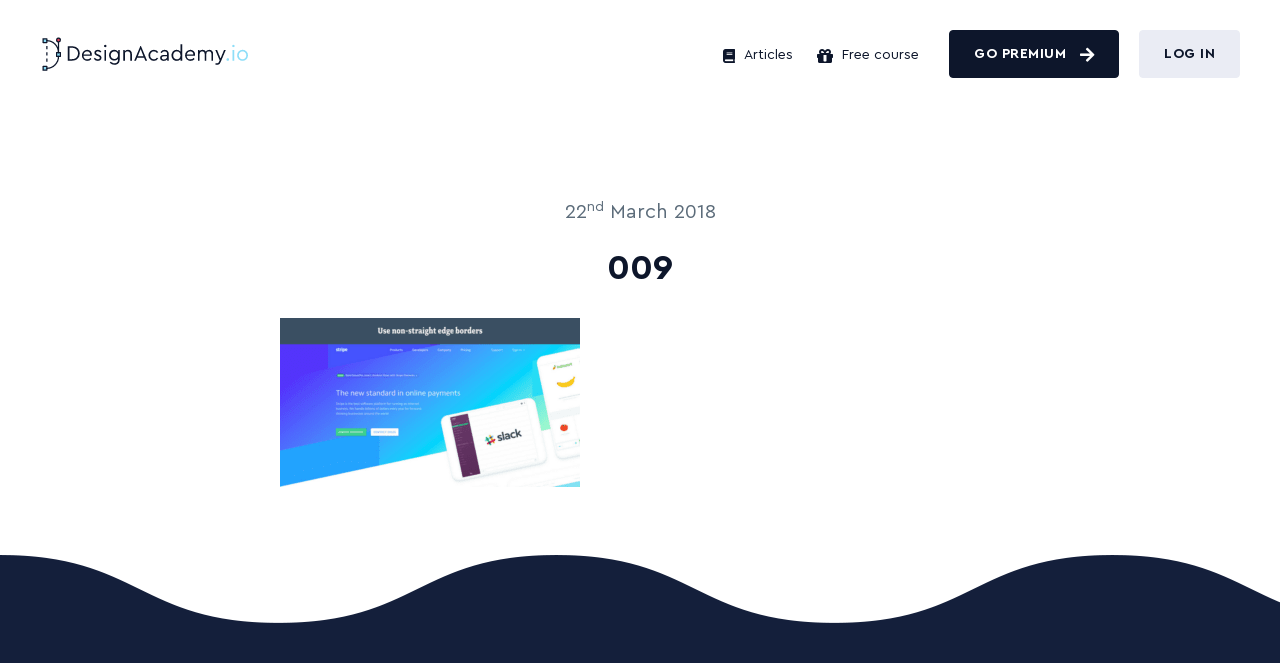

--- FILE ---
content_type: text/css
request_url: https://designacademy.io/wp-content/themes/designacademy/style.css?ver=1.0.12
body_size: 95
content:
/*
Theme Name: designacademy
Description: Dedicated Wordpress theme for Design Academy
*/
.wwil-left ul {
  max-width: 400px;
  padding: 15px 30px;
  background-color: #1a1d26;
  list-style: none;
  box-shadow: 0 6px 15px 1px #000;
}
@media (max-width: 1024px) {
  .wwil-left ul {
    max-width: 100%;
  }
}
@media (max-width: 768px) {
  .wwil-left ul {
    max-width: 100%;
    padding: 10px 15px;
  }
}
.wwil-left ul li {
  background-image: url(./assets/img/ico-check.svg);
  font-size: 20px;
  padding-left: 1.5em;
  margin-bottom: 1rem;
  line-height: 1.7em;
  background-repeat: no-repeat;
  background-position: 0 12px;
  color: #a7acbb;
}
.wwil-left .btn {
  max-width: 100%;
  white-space: normal;
  display: inline-flex;
  align-self: flex-start;
}
@media (max-width: 1023px) {
  .wwil-left .btn {
    align-self: center;
  }
}

.wwil-container .cta-offer:after {
  content: " ";
  clear: both;
  display: block;
}

.cta-offer h2:last-child {
  margin-bottom: 0;
}

.wwil-flex {
  align-items: center;
}
.wwil-flex .wwil-left {
  max-width: 50%;
  display: flex;
  flex-direction: column;
}
.wwil-flex .wwil-right {
  max-width: 50%;
}
.wwil-flex .wwil-right img {
  max-width: 100%;
  margin-top: 0;
  margin-bottom: 0;
}

@media (max-width: 1023px) {
  .wwil-flex .wwil-left {
    padding-right: 0;
    max-width: 100%;
  }

  .wwil-right {
    display: none;
  }
}

--- FILE ---
content_type: text/css
request_url: https://designacademy.io/wp-content/themes/designacademy/assets/css/style.css?ver=1635957750
body_size: 27417
content:
@font-face {
	font-family:"CeraPRO";
	font-style:italic;
	font-weight:600;
	src:url(../fonts/ceraPro/CeraPro-BlackItalic.eot?) format("eot"),url(../fonts/ceraPro/CeraPro-BlackItalic.woff) format("woff"),url(../fonts/ceraPro/CeraPro-BlackItalic.ttf) format("truetype");
}

@font-face {
	font-family:"CeraPRO";
	font-style:normal;
	font-weight:600;
	src:url(../fonts/ceraPro/CeraPro-Bold.eot?) format("eot"),url(../fonts/ceraPro/CeraPro-Bold.woff) format("woff"),url(../fonts/ceraPro/CeraPro-Bold.ttf) format("truetype");
}

@font-face {
	font-family:"CeraPRO";
	font-style:normal;
	font-weight:400;
	src:url(../fonts/ceraPro/CeraPro-Regular.eot?) format("eot"),url(../fonts/ceraPro/CeraPro-Regular.woff) format("woff"),url(../fonts/ceraPro/CeraPro-Regular.ttf) format("truetype");
}

@font-face {
	font-family:"CeraPRO";
	font-style:italic;
	font-weight:400;
	src:url(../fonts/ceraPro/CeraPro-RegularItalic.eot?) format("eot"),url(../fonts/ceraPro/CeraPro-RegularItalic.woff) format("woff"),url(../fonts/ceraPro/CeraPro-RegularItalic.ttf) format("truetype");
}

@font-face {
	font-family:"icon-font";
	src:url(../fonts/icon-font/icon-font.eot?sf8njc);
	src:url(../fonts/icon-font/icon-font.eot?sf8njc#iefix) format("embedded-opentype"),url(../fonts/icon-font/icon-font.ttf?sf8njc) format("truetype"),url(../fonts/icon-font/icon-font.woff?sf8njc) format("woff"),url(../fonts/icon-font/icon-font.svg?sf8njc#icon-font) format("svg");
	font-weight:400;
	font-style:normal;
}

@font-face {
	font-family: 'MavenPro';
	src: url('../fonts/mavenPro/Mavenproregular.woff2') format('woff2'),
	url('../fonts/mavenPro/Mavenproregular.woff') format('woff');
	font-weight: 400;
	font-style: normal;
}

@font-face {
	font-family: 'MavenPro';
	src: url('../fonts/mavenPro/Mavenpromedium.woff2') format('woff2'),
	url('../fonts/mavenPro/Mavenpromedium.woff') format('woff');
	font-weight: 500;
	font-style: normal;
}

@font-face {
	font-family: 'MavenPro';
	src: url('../fonts/mavenPro/Mavenprobold.woff2') format('woff2'),
	url('../fonts/mavenPro/Mavenprobold.woff') format('woff');
	font-weight: 700;
	font-style: normal;
}

@font-face {
	font-family: 'MavenPro';
	src: url('../fonts/mavenPro/Mavenproblack.woff2') format('woff2'),
	url('../fonts/mavenPro/Mavenproblack.woff') format('woff');
	font-weight: 900;
	font-style: normal;
}

[class*=" icon-"],
[class^=icon-] {
	font-family:"icon-font"!important;
	speak:none;
	font-style:normal;
	font-weight:400;
	font-variant:normal;
	text-transform:none;
	line-height:1;
	vertical-align:middle;
	-webkit-font-smoothing:antialiased;
	-moz-osx-font-smoothing:grayscale;
}

.icon-book:before {
	content:"\e900";
}

.icon-gift:before {
	content:"\e901";
}

.icon-star:before {
	content:"\e902";
}

.icon-twitter:before {
	content:"\e903";
}

.icon-arrow-left:before {
	content:"\e904";
}

.icon-arrow-right:before {
	content:"\e905";
}
/*!
* Bootstrap Grid v4.3.1 (https://getbootstrap.com/)
* Copyright 2011-2019 The Bootstrap Authors
* Copyright 2011-2019 Twitter, Inc.
* Licensed under MIT (https://github.com/twbs/bootstrap/blob/master/LICENSE)
*/
html {
	-webkit-box-sizing:border-box;
	box-sizing:border-box;
	-ms-overflow-style:scrollbar;
	font-family:sans-serif;
	-ms-text-size-adjust:100%;
	-webkit-text-size-adjust:100%;
}

*,
::after,
::before {
	-webkit-box-sizing:inherit;
	box-sizing:inherit;
}

.container,
.container-fluid {
	width:100%;
	padding-right:22px;
	padding-left:22px;
	margin-right:auto;
	margin-left:auto;
}

.container-fluid {
	padding-right:15px;
	padding-left:15px;
}

.row {
	display:-ms-flexbox;
	display:-webkit-box;
	display:flex;
	-ms-flex-wrap:wrap;
	flex-wrap:wrap;
	margin-right:-22px;
	margin-left:-22px;
}

.no-gutters {
	margin-right:0;
	margin-left:0;
}

.no-gutters> .col,
.no-gutters> [class*=col-] {
	padding-right:0;
	padding-left:0;
}

.col,
.col-1,
.col-10,
.col-11,
.col-12,
.col-2,
.col-3,
.col-4,
.col-5,
.col-6,
.col-7,
.col-8,
.col-9 {
	position:relative;
	width:100%;
	padding-right:22px;
	padding-left:22px;
}

.col-auto {
	position:relative;
	padding-right:22px;
	padding-left:22px;
}

.col-lg,
.col-lg-1,
.col-lg-10,
.col-lg-11,
.col-lg-12,
.col-lg-2,
.col-lg-3,
.col-lg-4,
.col-lg-5,
.col-lg-6,
.col-lg-7,
.col-lg-8,
.col-lg-9,
.col-lg-auto,
.col-md,
.col-md-1,
.col-md-10,
.col-md-11,
.col-md-12,
.col-md-2,
.col-md-3,
.col-md-4,
.col-md-5,
.col-md-6,
.col-md-7,
.col-md-8,
.col-md-9,
.col-md-auto,
.col-sm,
.col-sm-1,
.col-sm-10,
.col-sm-11,
.col-sm-12,
.col-sm-2,
.col-sm-3,
.col-sm-4,
.col-sm-5,
.col-sm-6,
.col-sm-7,
.col-sm-8,
.col-sm-9,
.col-sm-auto,
.col-xl,
.col-xl-1,
.col-xl-10,
.col-xl-11,
.col-xl-12,
.col-xl-2,
.col-xl-3,
.col-xl-4,
.col-xl-5,
.col-xl-6,
.col-xl-7,
.col-xl-8,
.col-xl-9,
.col-xl-auto {
	position:relative;
	width:100%;
	padding-right:22px;
	padding-left:22px;
}

.col {
	-ms-flex-preferred-size:0;
	flex-basis:0;
	-ms-flex-positive:1;
	-webkit-box-flex:1;
	flex-grow:1;
	max-width:100%;
}

.col-auto {
	-ms-flex:0 0 auto;
	-webkit-box-flex:0;
	flex:0 0 auto;
	width:auto;
	max-width:100%;
}

.col-1,
.col-2,
.col-3 {
	-ms-flex:0 0 8.333333%;
	-webkit-box-flex:0;
	flex:0 0 8.333333%;
	max-width:8.333333%;
}

.col-2,
.col-3 {
	-ms-flex:0 0 16.666667%;
	flex:0 0 16.666667%;
	max-width:16.666667%;
}

.col-3 {
	-ms-flex:0 0 25%;
	flex:0 0 25%;
	max-width:25%;
}

.col-4,
.col-5,
.col-6 {
	-ms-flex:0 0 33.333333%;
	-webkit-box-flex:0;
	flex:0 0 33.333333%;
	max-width:33.333333%;
}

.col-5,
.col-6 {
	-ms-flex:0 0 41.666667%;
	flex:0 0 41.666667%;
	max-width:41.666667%;
}

.col-6 {
	-ms-flex:0 0 50%;
	flex:0 0 50%;
	max-width:50%;
}

.col-7,
.col-8,
.col-9 {
	-ms-flex:0 0 58.333333%;
	-webkit-box-flex:0;
	flex:0 0 58.333333%;
	max-width:58.333333%;
}

.col-8,
.col-9 {
	-ms-flex:0 0 66.666667%;
	flex:0 0 66.666667%;
	max-width:66.666667%;
}

.col-9 {
	-ms-flex:0 0 75%;
	flex:0 0 75%;
	max-width:75%;
}

.col-10,
.col-11,
.col-12 {
	-ms-flex:0 0 83.333333%;
	-webkit-box-flex:0;
	flex:0 0 83.333333%;
	max-width:83.333333%;
}

.col-11,
.col-12 {
	-ms-flex:0 0 91.666667%;
	flex:0 0 91.666667%;
	max-width:91.666667%;
}

.col-12 {
	-ms-flex:0 0 100%;
	flex:0 0 100%;
	max-width:100%;
}

.order-first {
	-ms-flex-order:-1;
	-webkit-box-ordinal-group:0;
	order:-1;
}

.order-last {
	-ms-flex-order:13;
	-webkit-box-ordinal-group:14;
	order:13;
}

.order-0 {
	-ms-flex-order:0;
	-webkit-box-ordinal-group:1;
	order:0;
}

.order-1 {
	-ms-flex-order:1;
	-webkit-box-ordinal-group:2;
	order:1;
}

.order-2 {
	-ms-flex-order:2;
	-webkit-box-ordinal-group:3;
	order:2;
}

.order-3 {
	-ms-flex-order:3;
	-webkit-box-ordinal-group:4;
	order:3;
}

.order-4 {
	-ms-flex-order:4;
	-webkit-box-ordinal-group:5;
	order:4;
}

.order-5 {
	-ms-flex-order:5;
	-webkit-box-ordinal-group:6;
	order:5;
}

.order-6 {
	-ms-flex-order:6;
	-webkit-box-ordinal-group:7;
	order:6;
}

.order-7 {
	-ms-flex-order:7;
	-webkit-box-ordinal-group:8;
	order:7;
}

.order-8 {
	-ms-flex-order:8;
	-webkit-box-ordinal-group:9;
	order:8;
}

.order-9 {
	-ms-flex-order:9;
	-webkit-box-ordinal-group:10;
	order:9;
}

.order-10 {
	-ms-flex-order:10;
	-webkit-box-ordinal-group:11;
	order:10;
}

.order-11 {
	-ms-flex-order:11;
	-webkit-box-ordinal-group:12;
	order:11;
}

.order-12 {
	-ms-flex-order:12;
	-webkit-box-ordinal-group:13;
	order:12;
}

.offset-1 {
	margin-left:8.333333%;
}

.offset-2 {
	margin-left:16.666667%;
}

.offset-3 {
	margin-left:25%;
}

.offset-4 {
	margin-left:33.333333%;
}

.offset-5 {
	margin-left:41.666667%;
}

.offset-6 {
	margin-left:50%;
}

.offset-7 {
	margin-left:58.333333%;
}

.offset-8 {
	margin-left:66.666667%;
}

.offset-9 {
	margin-left:75%;
}

.offset-10 {
	margin-left:83.333333%;
}

.offset-11 {
	margin-left:91.666667%;
}

.d-none {
	display:none!important;
}

.d-inline {
	display:inline!important;
}

.d-inline-block {
	display:inline-block!important;
}

.d-block {
	display:block!important;
}

.d-table {
	display:table!important;
}

.d-table-row {
	display:table-row!important;
}

.d-table-cell {
	display:table-cell!important;
}

.d-flex {
	display:-ms-flexbox!important;
	display:-webkit-box!important;
	display:flex!important;
}

.d-inline-flex {
	display:-ms-inline-flexbox!important;
	display:-webkit-inline-box!important;
	display:inline-flex!important;
}

.flex-column,
.flex-row {
	-ms-flex-direction:row!important;
	-webkit-box-orient:horizontal!important;
	-webkit-box-direction:normal!important;
	flex-direction:row!important;
}

.flex-column {
	-ms-flex-direction:column!important;
	-webkit-box-orient:vertical!important;
	flex-direction:column!important;
}

.flex-column-reverse,
.flex-row-reverse {
	-ms-flex-direction:row-reverse!important;
	-webkit-box-orient:horizontal!important;
	-webkit-box-direction:reverse!important;
	flex-direction:row-reverse!important;
}

.flex-column-reverse {
	-ms-flex-direction:column-reverse!important;
	-webkit-box-orient:vertical!important;
	flex-direction:column-reverse!important;
}

.flex-wrap {
	-ms-flex-wrap:wrap!important;
	flex-wrap:wrap!important;
}

.flex-nowrap {
	-ms-flex-wrap:nowrap!important;
	flex-wrap:nowrap!important;
}

.flex-wrap-reverse {
	-ms-flex-wrap:wrap-reverse!important;
	flex-wrap:wrap-reverse!important;
}

.flex-fill {
	-ms-flex:1 1 auto!important;
	-webkit-box-flex:1!important;
	flex:1 1 auto!important;
}

.flex-grow-0 {
	-ms-flex-positive:0!important;
	-webkit-box-flex:0!important;
	flex-grow:0!important;
}

.flex-grow-1 {
	-ms-flex-positive:1!important;
	-webkit-box-flex:1!important;
	flex-grow:1!important;
}

.flex-shrink-0 {
	-ms-flex-negative:0!important;
	flex-shrink:0!important;
}

.flex-shrink-1 {
	-ms-flex-negative:1!important;
	flex-shrink:1!important;
}

.justify-content-start {
	-ms-flex-pack:start!important;
	-webkit-box-pack:start!important;
	justify-content:flex-start!important;
}

.justify-content-end {
	-ms-flex-pack:end!important;
	-webkit-box-pack:end!important;
	justify-content:flex-end!important;
}

.justify-content-center {
	-ms-flex-pack:center!important;
	-webkit-box-pack:center!important;
	justify-content:center!important;
}

.justify-content-between {
	-ms-flex-pack:justify!important;
	-webkit-box-pack:justify!important;
	justify-content:space-between!important;
}

.justify-content-around {
	-ms-flex-pack:distribute!important;
	justify-content:space-around!important;
}

.align-items-start {
	-ms-flex-align:start!important;
	-webkit-box-align:start!important;
	align-items:flex-start!important;
}

.align-items-end {
	-ms-flex-align:end!important;
	-webkit-box-align:end!important;
	align-items:flex-end!important;
}

.align-items-center {
	-ms-flex-align:center!important;
	-webkit-box-align:center!important;
	align-items:center!important;
}

.align-items-baseline {
	-ms-flex-align:baseline!important;
	-webkit-box-align:baseline!important;
	align-items:baseline!important;
}

.align-items-stretch {
	-ms-flex-align:stretch!important;
	-webkit-box-align:stretch!important;
	align-items:stretch!important;
}

.align-content-start {
	-ms-flex-line-pack:start!important;
	align-content:flex-start!important;
}

.align-content-end {
	-ms-flex-line-pack:end!important;
	align-content:flex-end!important;
}

.align-content-center {
	-ms-flex-line-pack:center!important;
	align-content:center!important;
}

.align-content-between {
	-ms-flex-line-pack:justify!important;
	align-content:space-between!important;
}

.align-content-around {
	-ms-flex-line-pack:distribute!important;
	align-content:space-around!important;
}

.align-content-stretch {
	-ms-flex-line-pack:stretch!important;
	align-content:stretch!important;
}

.align-self-auto {
	-ms-flex-item-align:auto!important;
	align-self:auto!important;
}

.align-self-start {
	-ms-flex-item-align:start!important;
	align-self:flex-start!important;
}

.align-self-end {
	-ms-flex-item-align:end!important;
	align-self:flex-end!important;
}

.align-self-center {
	-ms-flex-item-align:center!important;
	align-self:center!important;
}

.align-self-baseline {
	-ms-flex-item-align:baseline!important;
	align-self:baseline!important;
}

.align-self-stretch {
	-ms-flex-item-align:stretch!important;
	align-self:stretch!important;
}

.m-0 {
	margin:0!important;
}

.mt-0,
.my-0 {
	margin-top:0!important;
}

.mr-0,
.mx-0 {
	margin-right:0!important;
}

.mb-0,
.my-0 {
	margin-bottom:0!important;
}

.ml-0,
.mx-0 {
	margin-left:0!important;
}

.m-1 {
	margin:.25rem!important;
}

.mt-1,
.my-1 {
	margin-top:.25rem!important;
}

.mr-1,
.mx-1 {
	margin-right:.25rem!important;
}

.mb-1,
.my-1 {
	margin-bottom:.25rem!important;
}

.ml-1,
.mx-1 {
	margin-left:.25rem!important;
}

.m-2 {
	margin:.5rem!important;
}

.mt-2,
.my-2 {
	margin-top:.5rem!important;
}

.mr-2,
.mx-2 {
	margin-right:.5rem!important;
}

.mb-2,
.my-2 {
	margin-bottom:.5rem!important;
}

.ml-2,
.mx-2 {
	margin-left:.5rem!important;
}

.m-3 {
	margin:1rem!important;
}

.mt-3,
.my-3 {
	margin-top:1rem!important;
}

.mr-3,
.mx-3 {
	margin-right:1rem!important;
}

.mb-3,
.my-3 {
	margin-bottom:1rem!important;
}

.ml-3,
.mx-3 {
	margin-left:1rem!important;
}

.m-4 {
	margin:1.5rem!important;
}

.mt-4,
.my-4 {
	margin-top:1.5rem!important;
}

.mr-4,
.mx-4 {
	margin-right:1.5rem!important;
}

.mb-4,
.my-4 {
	margin-bottom:1.5rem!important;
}

.ml-4,
.mx-4 {
	margin-left:1.5rem!important;
}

.m-5 {
	margin:3rem!important;
}

.mt-5,
.my-5 {
	margin-top:3rem!important;
}

.mr-5,
.mx-5 {
	margin-right:3rem!important;
}

.mb-5,
.my-5 {
	margin-bottom:3rem!important;
}

.ml-5,
.mx-5 {
	margin-left:3rem!important;
}

.p-0 {
	padding:0!important;
}

.pt-0,
.py-0 {
	padding-top:0!important;
}

.pr-0,
.px-0 {
	padding-right:0!important;
}

.pb-0,
.py-0 {
	padding-bottom:0!important;
}

.pl-0,
.px-0 {
	padding-left:0!important;
}

.p-1 {
	padding:.25rem!important;
}

.pt-1,
.py-1 {
	padding-top:.25rem!important;
}

.pr-1,
.px-1 {
	padding-right:.25rem!important;
}

.pb-1,
.py-1 {
	padding-bottom:.25rem!important;
}

.pl-1,
.px-1 {
	padding-left:.25rem!important;
}

.p-2 {
	padding:.5rem!important;
}

.pt-2,
.py-2 {
	padding-top:.5rem!important;
}

.pr-2,
.px-2 {
	padding-right:.5rem!important;
}

.pb-2,
.py-2 {
	padding-bottom:.5rem!important;
}

.pl-2,
.px-2 {
	padding-left:.5rem!important;
}

.p-3 {
	padding:1rem!important;
}

.pt-3,
.py-3 {
	padding-top:1rem!important;
}

.pr-3,
.px-3 {
	padding-right:1rem!important;
}

.pb-3,
.py-3 {
	padding-bottom:1rem!important;
}

.pl-3,
.px-3 {
	padding-left:1rem!important;
}

.p-4 {
	padding:1.5rem!important;
}

.pt-4,
.py-4 {
	padding-top:1.5rem!important;
}

.pr-4,
.px-4 {
	padding-right:1.5rem!important;
}

.pb-4,
.py-4 {
	padding-bottom:1.5rem!important;
}

.pl-4,
.px-4 {
	padding-left:1.5rem!important;
}

.p-5 {
	padding:3rem!important;
}

.pt-5,
.py-5 {
	padding-top:3rem!important;
}

.pr-5,
.px-5 {
	padding-right:3rem!important;
}

.pb-5,
.py-5 {
	padding-bottom:3rem!important;
}

.pl-5,
.px-5 {
	padding-left:3rem!important;
}

.m-n1 {
	margin:-.25rem!important;
}

.mt-n1,
.my-n1 {
	margin-top:-.25rem!important;
}

.mr-n1,
.mx-n1 {
	margin-right:-.25rem!important;
}

.mb-n1,
.my-n1 {
	margin-bottom:-.25rem!important;
}

.ml-n1,
.mx-n1 {
	margin-left:-.25rem!important;
}

.m-n2 {
	margin:-.5rem!important;
}

.mt-n2,
.my-n2 {
	margin-top:-.5rem!important;
}

.mr-n2,
.mx-n2 {
	margin-right:-.5rem!important;
}

.mb-n2,
.my-n2 {
	margin-bottom:-.5rem!important;
}

.ml-n2,
.mx-n2 {
	margin-left:-.5rem!important;
}

.m-n3 {
	margin:-1rem!important;
}

.mt-n3,
.my-n3 {
	margin-top:-1rem!important;
}

.mr-n3,
.mx-n3 {
	margin-right:-1rem!important;
}

.mb-n3,
.my-n3 {
	margin-bottom:-1rem!important;
}

.ml-n3,
.mx-n3 {
	margin-left:-1rem!important;
}

.m-n4 {
	margin:-1.5rem!important;
}

.mt-n4,
.my-n4 {
	margin-top:-1.5rem!important;
}

.mr-n4,
.mx-n4 {
	margin-right:-1.5rem!important;
}

.mb-n4,
.my-n4 {
	margin-bottom:-1.5rem!important;
}

.ml-n4,
.mx-n4 {
	margin-left:-1.5rem!important;
}

.m-n5 {
	margin:-3rem!important;
}

.mt-n5,
.my-n5 {
	margin-top:-3rem!important;
}

.mr-n5,
.mx-n5 {
	margin-right:-3rem!important;
}

.mb-n5,
.my-n5 {
	margin-bottom:-3rem!important;
}

.ml-n5,
.mx-n5 {
	margin-left:-3rem!important;
}

.m-auto {
	margin:auto!important;
}

.mt-auto,
.my-auto {
	margin-top:auto!important;
}

.mr-auto,
.mx-auto {
	margin-right:auto!important;
}

.mb-auto,
.my-auto {
	margin-bottom:auto!important;
}

.ml-auto,
.mx-auto {
	margin-left:auto!important;
}

body {
	margin:0;
}

article,
aside,
details,
figcaption,
figure,
footer,
header,
hgroup,
main,
menu,
nav,
section,
summary {
	display:block;
}

audio,
canvas,
progress,
video {
	display:inline-block;
	vertical-align:baseline;
}

audio:not([controls]) {
	display:none;
	height:0;
}

[hidden],
template {
	display:none;
}

a {
	background-color:transparent;
}

a:active,
a:hover {
	outline:0;
}

abbr[title] {
	border-bottom:1px dotted;
}

b,
strong {
	font-weight:700;
}

dfn {
	font-style:italic;
}

h1 {
	font-size:2em;
	margin:.67em 0;
}

mark {
	background:#ff0;
	color:#000;
}

small {
	font-size:80%;
}

sub,
sup {
	font-size:75%;
	line-height:0;
	position:relative;
	vertical-align:baseline;
}

sup {
	top:-.5em;
}

sub {
	bottom:-.25em;
}

img {
	border:0;
}

svg:not(:root) {
	overflow:hidden;
}

figure {
	margin:1em 40px;
}

hr {
	-webkit-box-sizing:content-box;
	box-sizing:content-box;
	height:0;
}

pre {
	overflow:auto;
}

code,
kbd,
pre,
samp {
	font-family:monospace,monospace;
	font-size:1em;
}

button,
input,
optgroup,
select,
textarea {
	color:inherit;
	font:inherit;
	margin:0;
}

button {
	overflow:visible;
}

button,
select {
	text-transform:none;
}

button,
html input[type=button],
input[type=reset],
input[type=submit] {
	-webkit-appearance:button;
	cursor:pointer;
}

button[disabled],
html input[disabled] {
	cursor:default;
}

button::-moz-focus-inner,
input::-moz-focus-inner {
	border:0;
	padding:0;
}

input {
	line-height:normal;
}

input[type=checkbox],
input[type=radio] {
	-webkit-box-sizing:border-box;
	box-sizing:border-box;
	padding:0;
}

input[type=number]::-webkit-inner-spin-button,
input[type=number]::-webkit-outer-spin-button {
	height:auto;
}

input[type=search] {
	-webkit-appearance:textfield;
	-webkit-box-sizing:content-box;
	box-sizing:content-box;
}

input[type=search]::-webkit-search-cancel-button,
input[type=search]::-webkit-search-decoration {
	-webkit-appearance:none;
}

fieldset {
	border:1px solid silver;
	margin:0 2px;
	padding:.35em .625em .75em;
}

legend {
	border:0;
}

textarea {
	overflow:auto;
}

optgroup {
	font-weight:700;
}

table {
	border-collapse:collapse;
	border-spacing:0;
}

legend,
td,
th {
	padding:0;
}
/*!
* animate.css -http://daneden.me/animate
* Version - 3.7.0
* Licensed under the MIT license - http://opensource.org/licenses/MIT
*
* Copyright (c) 2018 Daniel Eden
*/
@-webkit-keyframes bounce {
	0%,
	20%,
	53%,
	80%,
	to {
		-webkit-animation-timing-function:cubic-bezier(.215,.61,.355,1);
		animation-timing-function:cubic-bezier(.215,.61,.355,1);
		-webkit-transform:translate3d(0,0,0);
		transform:translate3d(0,0,0);
	}

	40%,
	43% {
		-webkit-animation-timing-function:cubic-bezier(.755,.05,.855,.06);
		animation-timing-function:cubic-bezier(.755,.05,.855,.06);
		-webkit-transform:translate3d(0,-30px,0);
		transform:translate3d(0,-30px,0);
	}

	70% {
		-webkit-animation-timing-function:cubic-bezier(.755,.05,.855,.06);
		animation-timing-function:cubic-bezier(.755,.05,.855,.06);
		-webkit-transform:translate3d(0,-15px,0);
		transform:translate3d(0,-15px,0);
	}

	90% {
		-webkit-transform:translate3d(0,-4px,0);
		transform:translate3d(0,-4px,0);
	}
}

@keyframes bounce {
	0%,
	20%,
	53%,
	80%,
	to {
		-webkit-animation-timing-function:cubic-bezier(.215,.61,.355,1);
		animation-timing-function:cubic-bezier(.215,.61,.355,1);
		-webkit-transform:translate3d(0,0,0);
		transform:translate3d(0,0,0);
	}

	40%,
	43% {
		-webkit-animation-timing-function:cubic-bezier(.755,.05,.855,.06);
		animation-timing-function:cubic-bezier(.755,.05,.855,.06);
		-webkit-transform:translate3d(0,-30px,0);
		transform:translate3d(0,-30px,0);
	}

	70% {
		-webkit-animation-timing-function:cubic-bezier(.755,.05,.855,.06);
		animation-timing-function:cubic-bezier(.755,.05,.855,.06);
		-webkit-transform:translate3d(0,-15px,0);
		transform:translate3d(0,-15px,0);
	}

	90% {
		-webkit-transform:translate3d(0,-4px,0);
		transform:translate3d(0,-4px,0);
	}
}

@-webkit-keyframes flash {
	0%,
	50%,
	to {
		opacity:1;
	}

	25%,
	75% {
		opacity:0;
	}
}

@keyframes flash {
	0%,
	50%,
	to {
		opacity:1;
	}

	25%,
	75% {
		opacity:0;
	}
}

@-webkit-keyframes pulse {
	0%,
	to {
		-webkit-transform:scale3d(1,1,1);
		transform:scale3d(1,1,1);
	}

	50% {
		-webkit-transform:scale3d(1.05,1.05,1.05);
		transform:scale3d(1.05,1.05,1.05);
	}
}

@keyframes pulse {
	0%,
	to {
		-webkit-transform:scale3d(1,1,1);
		transform:scale3d(1,1,1);
	}

	50% {
		-webkit-transform:scale3d(1.05,1.05,1.05);
		transform:scale3d(1.05,1.05,1.05);
	}
}

@-webkit-keyframes rubberBand {
	0%,
	to {
		-webkit-transform:scale3d(1,1,1);
		transform:scale3d(1,1,1);
	}

	30% {
		-webkit-transform:scale3d(1.25,.75,1);
		transform:scale3d(1.25,.75,1);
	}

	40% {
		-webkit-transform:scale3d(.75,1.25,1);
		transform:scale3d(.75,1.25,1);
	}

	50% {
		-webkit-transform:scale3d(1.15,.85,1);
		transform:scale3d(1.15,.85,1);
	}

	65% {
		-webkit-transform:scale3d(.95,1.05,1);
		transform:scale3d(.95,1.05,1);
	}

	75% {
		-webkit-transform:scale3d(1.05,.95,1);
		transform:scale3d(1.05,.95,1);
	}
}

@keyframes rubberBand {
	0%,
	to {
		-webkit-transform:scale3d(1,1,1);
		transform:scale3d(1,1,1);
	}

	30% {
		-webkit-transform:scale3d(1.25,.75,1);
		transform:scale3d(1.25,.75,1);
	}

	40% {
		-webkit-transform:scale3d(.75,1.25,1);
		transform:scale3d(.75,1.25,1);
	}

	50% {
		-webkit-transform:scale3d(1.15,.85,1);
		transform:scale3d(1.15,.85,1);
	}

	65% {
		-webkit-transform:scale3d(.95,1.05,1);
		transform:scale3d(.95,1.05,1);
	}

	75% {
		-webkit-transform:scale3d(1.05,.95,1);
		transform:scale3d(1.05,.95,1);
	}
}

@-webkit-keyframes shake {
	0%,
	to {
		-webkit-transform:translate3d(0,0,0);
		transform:translate3d(0,0,0);
	}

	10%,
	30%,
	50%,
	70%,
	90% {
		-webkit-transform:translate3d(-10px,0,0);
		transform:translate3d(-10px,0,0);
	}

	20%,
	40%,
	60%,
	80% {
		-webkit-transform:translate3d(10px,0,0);
		transform:translate3d(10px,0,0);
	}
}

@keyframes shake {
	0%,
	to {
		-webkit-transform:translate3d(0,0,0);
		transform:translate3d(0,0,0);
	}

	10%,
	30%,
	50%,
	70%,
	90% {
		-webkit-transform:translate3d(-10px,0,0);
		transform:translate3d(-10px,0,0);
	}

	20%,
	40%,
	60%,
	80% {
		-webkit-transform:translate3d(10px,0,0);
		transform:translate3d(10px,0,0);
	}
}

@-webkit-keyframes headShake {
	0%,
	50% {
		-webkit-transform:translateX(0);
		transform:translateX(0);
	}

	6.5% {
		-webkit-transform:translateX(-6px) rotateY(-9deg);
		transform:translateX(-6px) rotateY(-9deg);
	}

	18.5% {
		-webkit-transform:translateX(5px) rotateY(7deg);
		transform:translateX(5px) rotateY(7deg);
	}

	31.5% {
		-webkit-transform:translateX(-3px) rotateY(-5deg);
		transform:translateX(-3px) rotateY(-5deg);
	}

	43.5% {
		-webkit-transform:translateX(2px) rotateY(3deg);
		transform:translateX(2px) rotateY(3deg);
	}
}

@keyframes headShake {
	0%,
	50% {
		-webkit-transform:translateX(0);
		transform:translateX(0);
	}

	6.5% {
		-webkit-transform:translateX(-6px) rotateY(-9deg);
		transform:translateX(-6px) rotateY(-9deg);
	}

	18.5% {
		-webkit-transform:translateX(5px) rotateY(7deg);
		transform:translateX(5px) rotateY(7deg);
	}

	31.5% {
		-webkit-transform:translateX(-3px) rotateY(-5deg);
		transform:translateX(-3px) rotateY(-5deg);
	}

	43.5% {
		-webkit-transform:translateX(2px) rotateY(3deg);
		transform:translateX(2px) rotateY(3deg);
	}
}

@-webkit-keyframes swing {
	20% {
		-webkit-transform:rotate3d(0,0,1,15deg);
		transform:rotate3d(0,0,1,15deg);
	}

	40% {
		-webkit-transform:rotate3d(0,0,1,-10deg);
		transform:rotate3d(0,0,1,-10deg);
	}

	60% {
		-webkit-transform:rotate3d(0,0,1,5deg);
		transform:rotate3d(0,0,1,5deg);
	}

	80% {
		-webkit-transform:rotate3d(0,0,1,-5deg);
		transform:rotate3d(0,0,1,-5deg);
	}

	to {
		-webkit-transform:rotate3d(0,0,1,0deg);
		transform:rotate3d(0,0,1,0deg);
	}
}

@keyframes swing {
	20% {
		-webkit-transform:rotate3d(0,0,1,15deg);
		transform:rotate3d(0,0,1,15deg);
	}

	40% {
		-webkit-transform:rotate3d(0,0,1,-10deg);
		transform:rotate3d(0,0,1,-10deg);
	}

	60% {
		-webkit-transform:rotate3d(0,0,1,5deg);
		transform:rotate3d(0,0,1,5deg);
	}

	80% {
		-webkit-transform:rotate3d(0,0,1,-5deg);
		transform:rotate3d(0,0,1,-5deg);
	}

	to {
		-webkit-transform:rotate3d(0,0,1,0deg);
		transform:rotate3d(0,0,1,0deg);
	}
}

@-webkit-keyframes tada {
	0%,
	to {
		-webkit-transform:scale3d(1,1,1);
		transform:scale3d(1,1,1);
	}

	10%,
	20% {
		-webkit-transform:scale3d(.9,.9,.9) rotate3d(0,0,1,-3deg);
		transform:scale3d(.9,.9,.9) rotate3d(0,0,1,-3deg);
	}

	30%,
	50%,
	70%,
	90% {
		-webkit-transform:scale3d(1.1,1.1,1.1) rotate3d(0,0,1,3deg);
		transform:scale3d(1.1,1.1,1.1) rotate3d(0,0,1,3deg);
	}

	40%,
	60%,
	80% {
		-webkit-transform:scale3d(1.1,1.1,1.1) rotate3d(0,0,1,-3deg);
		transform:scale3d(1.1,1.1,1.1) rotate3d(0,0,1,-3deg);
	}
}

@keyframes tada {
	0%,
	to {
		-webkit-transform:scale3d(1,1,1);
		transform:scale3d(1,1,1);
	}

	10%,
	20% {
		-webkit-transform:scale3d(.9,.9,.9) rotate3d(0,0,1,-3deg);
		transform:scale3d(.9,.9,.9) rotate3d(0,0,1,-3deg);
	}

	30%,
	50%,
	70%,
	90% {
		-webkit-transform:scale3d(1.1,1.1,1.1) rotate3d(0,0,1,3deg);
		transform:scale3d(1.1,1.1,1.1) rotate3d(0,0,1,3deg);
	}

	40%,
	60%,
	80% {
		-webkit-transform:scale3d(1.1,1.1,1.1) rotate3d(0,0,1,-3deg);
		transform:scale3d(1.1,1.1,1.1) rotate3d(0,0,1,-3deg);
	}
}

@-webkit-keyframes wobble {
	0%,
	to {
		-webkit-transform:translate3d(0,0,0);
		transform:translate3d(0,0,0);
	}

	15% {
		-webkit-transform:translate3d(-25%,0,0) rotate3d(0,0,1,-5deg);
		transform:translate3d(-25%,0,0) rotate3d(0,0,1,-5deg);
	}

	30% {
		-webkit-transform:translate3d(20%,0,0) rotate3d(0,0,1,3deg);
		transform:translate3d(20%,0,0) rotate3d(0,0,1,3deg);
	}

	45% {
		-webkit-transform:translate3d(-15%,0,0) rotate3d(0,0,1,-3deg);
		transform:translate3d(-15%,0,0) rotate3d(0,0,1,-3deg);
	}

	60% {
		-webkit-transform:translate3d(10%,0,0) rotate3d(0,0,1,2deg);
		transform:translate3d(10%,0,0) rotate3d(0,0,1,2deg);
	}

	75% {
		-webkit-transform:translate3d(-5%,0,0) rotate3d(0,0,1,-1deg);
		transform:translate3d(-5%,0,0) rotate3d(0,0,1,-1deg);
	}
}

@keyframes wobble {
	0%,
	to {
		-webkit-transform:translate3d(0,0,0);
		transform:translate3d(0,0,0);
	}

	15% {
		-webkit-transform:translate3d(-25%,0,0) rotate3d(0,0,1,-5deg);
		transform:translate3d(-25%,0,0) rotate3d(0,0,1,-5deg);
	}

	30% {
		-webkit-transform:translate3d(20%,0,0) rotate3d(0,0,1,3deg);
		transform:translate3d(20%,0,0) rotate3d(0,0,1,3deg);
	}

	45% {
		-webkit-transform:translate3d(-15%,0,0) rotate3d(0,0,1,-3deg);
		transform:translate3d(-15%,0,0) rotate3d(0,0,1,-3deg);
	}

	60% {
		-webkit-transform:translate3d(10%,0,0) rotate3d(0,0,1,2deg);
		transform:translate3d(10%,0,0) rotate3d(0,0,1,2deg);
	}

	75% {
		-webkit-transform:translate3d(-5%,0,0) rotate3d(0,0,1,-1deg);
		transform:translate3d(-5%,0,0) rotate3d(0,0,1,-1deg);
	}
}

@-webkit-keyframes jello {
	0%,
	11.1%,
	to {
		-webkit-transform:translate3d(0,0,0);
		transform:translate3d(0,0,0);
	}

	22.2% {
		-webkit-transform:skewX(-12.5deg) skewY(-12.5deg);
		transform:skewX(-12.5deg) skewY(-12.5deg);
	}

	33.3% {
		-webkit-transform:skewX(6.25deg) skewY(6.25deg);
		transform:skewX(6.25deg) skewY(6.25deg);
	}

	44.4% {
		-webkit-transform:skewX(-3.125deg) skewY(-3.125deg);
		transform:skewX(-3.125deg) skewY(-3.125deg);
	}

	55.5% {
		-webkit-transform:skewX(1.5625deg) skewY(1.5625deg);
		transform:skewX(1.5625deg) skewY(1.5625deg);
	}

	66.6% {
		-webkit-transform:skewX(-.78125deg) skewY(-.78125deg);
		transform:skewX(-.78125deg) skewY(-.78125deg);
	}

	77.7% {
		-webkit-transform:skewX(.39063deg) skewY(.39063deg);
		transform:skewX(.39063deg) skewY(.39063deg);
	}

	88.8% {
		-webkit-transform:skewX(-.19531deg) skewY(-.19531deg);
		transform:skewX(-.19531deg) skewY(-.19531deg);
	}
}

@keyframes jello {
	0%,
	11.1%,
	to {
		-webkit-transform:translate3d(0,0,0);
		transform:translate3d(0,0,0);
	}

	22.2% {
		-webkit-transform:skewX(-12.5deg) skewY(-12.5deg);
		transform:skewX(-12.5deg) skewY(-12.5deg);
	}

	33.3% {
		-webkit-transform:skewX(6.25deg) skewY(6.25deg);
		transform:skewX(6.25deg) skewY(6.25deg);
	}

	44.4% {
		-webkit-transform:skewX(-3.125deg) skewY(-3.125deg);
		transform:skewX(-3.125deg) skewY(-3.125deg);
	}

	55.5% {
		-webkit-transform:skewX(1.5625deg) skewY(1.5625deg);
		transform:skewX(1.5625deg) skewY(1.5625deg);
	}

	66.6% {
		-webkit-transform:skewX(-.78125deg) skewY(-.78125deg);
		transform:skewX(-.78125deg) skewY(-.78125deg);
	}

	77.7% {
		-webkit-transform:skewX(.39063deg) skewY(.39063deg);
		transform:skewX(.39063deg) skewY(.39063deg);
	}

	88.8% {
		-webkit-transform:skewX(-.19531deg) skewY(-.19531deg);
		transform:skewX(-.19531deg) skewY(-.19531deg);
	}
}

@-webkit-keyframes heartBeat {
	0%,
	28%,
	70% {
		-webkit-transform:scale(1);
		transform:scale(1);
	}

	14%,
	42% {
		-webkit-transform:scale(1.3);
		transform:scale(1.3);
	}
}

@keyframes heartBeat {
	0%,
	28%,
	70% {
		-webkit-transform:scale(1);
		transform:scale(1);
	}

	14%,
	42% {
		-webkit-transform:scale(1.3);
		transform:scale(1.3);
	}
}

@-webkit-keyframes bounceIn {
	0%,
	20%,
	40%,
	60%,
	80%,
	to {
		-webkit-animation-timing-function:cubic-bezier(.215,.61,.355,1);
		animation-timing-function:cubic-bezier(.215,.61,.355,1);
	}

	0% {
		opacity:0;
		-webkit-transform:scale3d(.3,.3,.3);
		transform:scale3d(.3,.3,.3);
	}

	20% {
		-webkit-transform:scale3d(1.1,1.1,1.1);
		transform:scale3d(1.1,1.1,1.1);
	}

	40% {
		-webkit-transform:scale3d(.9,.9,.9);
		transform:scale3d(.9,.9,.9);
	}

	60% {
		opacity:1;
		-webkit-transform:scale3d(1.03,1.03,1.03);
		transform:scale3d(1.03,1.03,1.03);
	}

	80% {
		-webkit-transform:scale3d(.97,.97,.97);
		transform:scale3d(.97,.97,.97);
	}

	to {
		opacity:1;
		-webkit-transform:scale3d(1,1,1);
		transform:scale3d(1,1,1);
	}
}

@keyframes bounceIn {
	0%,
	20%,
	40%,
	60%,
	80%,
	to {
		-webkit-animation-timing-function:cubic-bezier(.215,.61,.355,1);
		animation-timing-function:cubic-bezier(.215,.61,.355,1);
	}

	0% {
		opacity:0;
		-webkit-transform:scale3d(.3,.3,.3);
		transform:scale3d(.3,.3,.3);
	}

	20% {
		-webkit-transform:scale3d(1.1,1.1,1.1);
		transform:scale3d(1.1,1.1,1.1);
	}

	40% {
		-webkit-transform:scale3d(.9,.9,.9);
		transform:scale3d(.9,.9,.9);
	}

	60% {
		opacity:1;
		-webkit-transform:scale3d(1.03,1.03,1.03);
		transform:scale3d(1.03,1.03,1.03);
	}

	80% {
		-webkit-transform:scale3d(.97,.97,.97);
		transform:scale3d(.97,.97,.97);
	}

	to {
		opacity:1;
		-webkit-transform:scale3d(1,1,1);
		transform:scale3d(1,1,1);
	}
}

@-webkit-keyframes bounceInDown {
	0%,
	60%,
	75%,
	90%,
	to {
		-webkit-animation-timing-function:cubic-bezier(.215,.61,.355,1);
		animation-timing-function:cubic-bezier(.215,.61,.355,1);
	}

	0% {
		opacity:0;
		-webkit-transform:translate3d(0,-3000px,0);
		transform:translate3d(0,-3000px,0);
	}

	60% {
		opacity:1;
		-webkit-transform:translate3d(0,25px,0);
		transform:translate3d(0,25px,0);
	}

	75% {
		-webkit-transform:translate3d(0,-10px,0);
		transform:translate3d(0,-10px,0);
	}

	90% {
		-webkit-transform:translate3d(0,5px,0);
		transform:translate3d(0,5px,0);
	}

	to {
		-webkit-transform:translate3d(0,0,0);
		transform:translate3d(0,0,0);
	}
}

@keyframes bounceInDown {
	0%,
	60%,
	75%,
	90%,
	to {
		-webkit-animation-timing-function:cubic-bezier(.215,.61,.355,1);
		animation-timing-function:cubic-bezier(.215,.61,.355,1);
	}

	0% {
		opacity:0;
		-webkit-transform:translate3d(0,-3000px,0);
		transform:translate3d(0,-3000px,0);
	}

	60% {
		opacity:1;
		-webkit-transform:translate3d(0,25px,0);
		transform:translate3d(0,25px,0);
	}

	75% {
		-webkit-transform:translate3d(0,-10px,0);
		transform:translate3d(0,-10px,0);
	}

	90% {
		-webkit-transform:translate3d(0,5px,0);
		transform:translate3d(0,5px,0);
	}

	to {
		-webkit-transform:translate3d(0,0,0);
		transform:translate3d(0,0,0);
	}
}

@-webkit-keyframes bounceInLeft {
	0%,
	60%,
	75%,
	90%,
	to {
		-webkit-animation-timing-function:cubic-bezier(.215,.61,.355,1);
		animation-timing-function:cubic-bezier(.215,.61,.355,1);
	}

	0% {
		opacity:0;
		-webkit-transform:translate3d(-3000px,0,0);
		transform:translate3d(-3000px,0,0);
	}

	60% {
		opacity:1;
		-webkit-transform:translate3d(25px,0,0);
		transform:translate3d(25px,0,0);
	}

	75% {
		-webkit-transform:translate3d(-10px,0,0);
		transform:translate3d(-10px,0,0);
	}

	90% {
		-webkit-transform:translate3d(5px,0,0);
		transform:translate3d(5px,0,0);
	}

	to {
		-webkit-transform:translate3d(0,0,0);
		transform:translate3d(0,0,0);
	}
}

@keyframes bounceInLeft {
	0%,
	60%,
	75%,
	90%,
	to {
		-webkit-animation-timing-function:cubic-bezier(.215,.61,.355,1);
		animation-timing-function:cubic-bezier(.215,.61,.355,1);
	}

	0% {
		opacity:0;
		-webkit-transform:translate3d(-3000px,0,0);
		transform:translate3d(-3000px,0,0);
	}

	60% {
		opacity:1;
		-webkit-transform:translate3d(25px,0,0);
		transform:translate3d(25px,0,0);
	}

	75% {
		-webkit-transform:translate3d(-10px,0,0);
		transform:translate3d(-10px,0,0);
	}

	90% {
		-webkit-transform:translate3d(5px,0,0);
		transform:translate3d(5px,0,0);
	}

	to {
		-webkit-transform:translate3d(0,0,0);
		transform:translate3d(0,0,0);
	}
}

@-webkit-keyframes bounceInRight {
	0%,
	60%,
	75%,
	90%,
	to {
		-webkit-animation-timing-function:cubic-bezier(.215,.61,.355,1);
		animation-timing-function:cubic-bezier(.215,.61,.355,1);
	}

	0% {
		opacity:0;
		-webkit-transform:translate3d(3000px,0,0);
		transform:translate3d(3000px,0,0);
	}

	60% {
		opacity:1;
		-webkit-transform:translate3d(-25px,0,0);
		transform:translate3d(-25px,0,0);
	}

	75% {
		-webkit-transform:translate3d(10px,0,0);
		transform:translate3d(10px,0,0);
	}

	90% {
		-webkit-transform:translate3d(-5px,0,0);
		transform:translate3d(-5px,0,0);
	}

	to {
		-webkit-transform:translate3d(0,0,0);
		transform:translate3d(0,0,0);
	}
}

@keyframes bounceInRight {
	0%,
	60%,
	75%,
	90%,
	to {
		-webkit-animation-timing-function:cubic-bezier(.215,.61,.355,1);
		animation-timing-function:cubic-bezier(.215,.61,.355,1);
	}

	0% {
		opacity:0;
		-webkit-transform:translate3d(3000px,0,0);
		transform:translate3d(3000px,0,0);
	}

	60% {
		opacity:1;
		-webkit-transform:translate3d(-25px,0,0);
		transform:translate3d(-25px,0,0);
	}

	75% {
		-webkit-transform:translate3d(10px,0,0);
		transform:translate3d(10px,0,0);
	}

	90% {
		-webkit-transform:translate3d(-5px,0,0);
		transform:translate3d(-5px,0,0);
	}

	to {
		-webkit-transform:translate3d(0,0,0);
		transform:translate3d(0,0,0);
	}
}

@-webkit-keyframes bounceInUp {
	0%,
	60%,
	75%,
	90%,
	to {
		-webkit-animation-timing-function:cubic-bezier(.215,.61,.355,1);
		animation-timing-function:cubic-bezier(.215,.61,.355,1);
	}

	0% {
		opacity:0;
		-webkit-transform:translate3d(0,3000px,0);
		transform:translate3d(0,3000px,0);
	}

	60% {
		opacity:1;
		-webkit-transform:translate3d(0,-20px,0);
		transform:translate3d(0,-20px,0);
	}

	75% {
		-webkit-transform:translate3d(0,10px,0);
		transform:translate3d(0,10px,0);
	}

	90% {
		-webkit-transform:translate3d(0,-5px,0);
		transform:translate3d(0,-5px,0);
	}

	to {
		-webkit-transform:translate3d(0,0,0);
		transform:translate3d(0,0,0);
	}
}

@keyframes bounceInUp {
	0%,
	60%,
	75%,
	90%,
	to {
		-webkit-animation-timing-function:cubic-bezier(.215,.61,.355,1);
		animation-timing-function:cubic-bezier(.215,.61,.355,1);
	}

	0% {
		opacity:0;
		-webkit-transform:translate3d(0,3000px,0);
		transform:translate3d(0,3000px,0);
	}

	60% {
		opacity:1;
		-webkit-transform:translate3d(0,-20px,0);
		transform:translate3d(0,-20px,0);
	}

	75% {
		-webkit-transform:translate3d(0,10px,0);
		transform:translate3d(0,10px,0);
	}

	90% {
		-webkit-transform:translate3d(0,-5px,0);
		transform:translate3d(0,-5px,0);
	}

	to {
		-webkit-transform:translate3d(0,0,0);
		transform:translate3d(0,0,0);
	}
}

@-webkit-keyframes bounceOut {
	20% {
		-webkit-transform:scale3d(.9,.9,.9);
		transform:scale3d(.9,.9,.9);
	}

	50%,
	55% {
		opacity:1;
		-webkit-transform:scale3d(1.1,1.1,1.1);
		transform:scale3d(1.1,1.1,1.1);
	}

	to {
		opacity:0;
		-webkit-transform:scale3d(.3,.3,.3);
		transform:scale3d(.3,.3,.3);
	}
}

@keyframes bounceOut {
	20% {
		-webkit-transform:scale3d(.9,.9,.9);
		transform:scale3d(.9,.9,.9);
	}

	50%,
	55% {
		opacity:1;
		-webkit-transform:scale3d(1.1,1.1,1.1);
		transform:scale3d(1.1,1.1,1.1);
	}

	to {
		opacity:0;
		-webkit-transform:scale3d(.3,.3,.3);
		transform:scale3d(.3,.3,.3);
	}
}

@-webkit-keyframes bounceOutDown {
	20% {
		-webkit-transform:translate3d(0,10px,0);
		transform:translate3d(0,10px,0);
	}

	40%,
	45% {
		opacity:1;
		-webkit-transform:translate3d(0,-20px,0);
		transform:translate3d(0,-20px,0);
	}

	to {
		opacity:0;
		-webkit-transform:translate3d(0,2000px,0);
		transform:translate3d(0,2000px,0);
	}
}

@keyframes bounceOutDown {
	20% {
		-webkit-transform:translate3d(0,10px,0);
		transform:translate3d(0,10px,0);
	}

	40%,
	45% {
		opacity:1;
		-webkit-transform:translate3d(0,-20px,0);
		transform:translate3d(0,-20px,0);
	}

	to {
		opacity:0;
		-webkit-transform:translate3d(0,2000px,0);
		transform:translate3d(0,2000px,0);
	}
}

@-webkit-keyframes bounceOutLeft {
	20% {
		opacity:1;
		-webkit-transform:translate3d(20px,0,0);
		transform:translate3d(20px,0,0);
	}

	to {
		opacity:0;
		-webkit-transform:translate3d(-2000px,0,0);
		transform:translate3d(-2000px,0,0);
	}
}

@keyframes bounceOutLeft {
	20% {
		opacity:1;
		-webkit-transform:translate3d(20px,0,0);
		transform:translate3d(20px,0,0);
	}

	to {
		opacity:0;
		-webkit-transform:translate3d(-2000px,0,0);
		transform:translate3d(-2000px,0,0);
	}
}

@-webkit-keyframes bounceOutRight {
	20% {
		opacity:1;
		-webkit-transform:translate3d(-20px,0,0);
		transform:translate3d(-20px,0,0);
	}

	to {
		opacity:0;
		-webkit-transform:translate3d(2000px,0,0);
		transform:translate3d(2000px,0,0);
	}
}

@keyframes bounceOutRight {
	20% {
		opacity:1;
		-webkit-transform:translate3d(-20px,0,0);
		transform:translate3d(-20px,0,0);
	}

	to {
		opacity:0;
		-webkit-transform:translate3d(2000px,0,0);
		transform:translate3d(2000px,0,0);
	}
}

@-webkit-keyframes bounceOutUp {
	20% {
		-webkit-transform:translate3d(0,-10px,0);
		transform:translate3d(0,-10px,0);
	}

	40%,
	45% {
		opacity:1;
		-webkit-transform:translate3d(0,20px,0);
		transform:translate3d(0,20px,0);
	}

	to {
		opacity:0;
		-webkit-transform:translate3d(0,-2000px,0);
		transform:translate3d(0,-2000px,0);
	}
}

@keyframes bounceOutUp {
	20% {
		-webkit-transform:translate3d(0,-10px,0);
		transform:translate3d(0,-10px,0);
	}

	40%,
	45% {
		opacity:1;
		-webkit-transform:translate3d(0,20px,0);
		transform:translate3d(0,20px,0);
	}

	to {
		opacity:0;
		-webkit-transform:translate3d(0,-2000px,0);
		transform:translate3d(0,-2000px,0);
	}
}

@-webkit-keyframes fadeIn {
	0% {
		opacity:0;
	}

	to {
		opacity:1;
	}
}

@keyframes fadeIn {
	0% {
		opacity:0;
	}

	to {
		opacity:1;
	}
}

@-webkit-keyframes fadeInDown {
	0% {
		opacity:0;
		-webkit-transform:translate3d(0,-100%,0);
		transform:translate3d(0,-100%,0);
	}

	to {
		opacity:1;
		-webkit-transform:translate3d(0,0,0);
		transform:translate3d(0,0,0);
	}
}

@keyframes fadeInDown {
	0% {
		opacity:0;
		-webkit-transform:translate3d(0,-100%,0);
		transform:translate3d(0,-100%,0);
	}

	to {
		opacity:1;
		-webkit-transform:translate3d(0,0,0);
		transform:translate3d(0,0,0);
	}
}

@-webkit-keyframes fadeInDownBig {
	0% {
		opacity:0;
		-webkit-transform:translate3d(0,-2000px,0);
		transform:translate3d(0,-2000px,0);
	}

	to {
		opacity:1;
		-webkit-transform:translate3d(0,0,0);
		transform:translate3d(0,0,0);
	}
}

@keyframes fadeInDownBig {
	0% {
		opacity:0;
		-webkit-transform:translate3d(0,-2000px,0);
		transform:translate3d(0,-2000px,0);
	}

	to {
		opacity:1;
		-webkit-transform:translate3d(0,0,0);
		transform:translate3d(0,0,0);
	}
}

@-webkit-keyframes fadeInLeft {
	0% {
		opacity:0;
		-webkit-transform:translate3d(-100%,0,0);
		transform:translate3d(-100%,0,0);
	}

	to {
		opacity:1;
		-webkit-transform:translate3d(0,0,0);
		transform:translate3d(0,0,0);
	}
}

@keyframes fadeInLeft {
	0% {
		opacity:0;
		-webkit-transform:translate3d(-100%,0,0);
		transform:translate3d(-100%,0,0);
	}

	to {
		opacity:1;
		-webkit-transform:translate3d(0,0,0);
		transform:translate3d(0,0,0);
	}
}

@-webkit-keyframes fadeInLeftBig {
	0% {
		opacity:0;
		-webkit-transform:translate3d(-2000px,0,0);
		transform:translate3d(-2000px,0,0);
	}

	to {
		opacity:1;
		-webkit-transform:translate3d(0,0,0);
		transform:translate3d(0,0,0);
	}
}

@keyframes fadeInLeftBig {
	0% {
		opacity:0;
		-webkit-transform:translate3d(-2000px,0,0);
		transform:translate3d(-2000px,0,0);
	}

	to {
		opacity:1;
		-webkit-transform:translate3d(0,0,0);
		transform:translate3d(0,0,0);
	}
}

@-webkit-keyframes fadeInRight {
	0% {
		opacity:0;
		-webkit-transform:translate3d(100%,0,0);
		transform:translate3d(100%,0,0);
	}

	to {
		opacity:1;
		-webkit-transform:translate3d(0,0,0);
		transform:translate3d(0,0,0);
	}
}

@keyframes fadeInRight {
	0% {
		opacity:0;
		-webkit-transform:translate3d(100%,0,0);
		transform:translate3d(100%,0,0);
	}

	to {
		opacity:1;
		-webkit-transform:translate3d(0,0,0);
		transform:translate3d(0,0,0);
	}
}

@-webkit-keyframes fadeInRightBig {
	0% {
		opacity:0;
		-webkit-transform:translate3d(2000px,0,0);
		transform:translate3d(2000px,0,0);
	}

	to {
		opacity:1;
		-webkit-transform:translate3d(0,0,0);
		transform:translate3d(0,0,0);
	}
}

@keyframes fadeInRightBig {
	0% {
		opacity:0;
		-webkit-transform:translate3d(2000px,0,0);
		transform:translate3d(2000px,0,0);
	}

	to {
		opacity:1;
		-webkit-transform:translate3d(0,0,0);
		transform:translate3d(0,0,0);
	}
}

@-webkit-keyframes fadeInUp {
	0% {
		opacity:0;
		-webkit-transform:translate3d(0,100%,0);
		transform:translate3d(0,100%,0);
	}

	to {
		opacity:1;
		-webkit-transform:translate3d(0,0,0);
		transform:translate3d(0,0,0);
	}
}

@keyframes fadeInUp {
	0% {
		opacity:0;
		-webkit-transform:translate3d(0,100%,0);
		transform:translate3d(0,100%,0);
	}

	to {
		opacity:1;
		-webkit-transform:translate3d(0,0,0);
		transform:translate3d(0,0,0);
	}
}

@-webkit-keyframes fadeInUpBig {
	0% {
		opacity:0;
		-webkit-transform:translate3d(0,2000px,0);
		transform:translate3d(0,2000px,0);
	}

	to {
		opacity:1;
		-webkit-transform:translate3d(0,0,0);
		transform:translate3d(0,0,0);
	}
}

@keyframes fadeInUpBig {
	0% {
		opacity:0;
		-webkit-transform:translate3d(0,2000px,0);
		transform:translate3d(0,2000px,0);
	}

	to {
		opacity:1;
		-webkit-transform:translate3d(0,0,0);
		transform:translate3d(0,0,0);
	}
}

@-webkit-keyframes fadeOut {
	0% {
		opacity:1;
	}

	to {
		opacity:0;
	}
}

@keyframes fadeOut {
	0% {
		opacity:1;
	}

	to {
		opacity:0;
	}
}

@-webkit-keyframes fadeOutDown {
	0% {
		opacity:1;
	}

	to {
		opacity:0;
		-webkit-transform:translate3d(0,100%,0);
		transform:translate3d(0,100%,0);
	}
}

@keyframes fadeOutDown {
	0% {
		opacity:1;
	}

	to {
		opacity:0;
		-webkit-transform:translate3d(0,100%,0);
		transform:translate3d(0,100%,0);
	}
}

@-webkit-keyframes fadeOutDownBig {
	0% {
		opacity:1;
	}

	to {
		opacity:0;
		-webkit-transform:translate3d(0,2000px,0);
		transform:translate3d(0,2000px,0);
	}
}

@keyframes fadeOutDownBig {
	0% {
		opacity:1;
	}

	to {
		opacity:0;
		-webkit-transform:translate3d(0,2000px,0);
		transform:translate3d(0,2000px,0);
	}
}

@-webkit-keyframes fadeOutLeft {
	0% {
		opacity:1;
	}

	to {
		opacity:0;
		-webkit-transform:translate3d(-100%,0,0);
		transform:translate3d(-100%,0,0);
	}
}

@keyframes fadeOutLeft {
	0% {
		opacity:1;
	}

	to {
		opacity:0;
		-webkit-transform:translate3d(-100%,0,0);
		transform:translate3d(-100%,0,0);
	}
}

@-webkit-keyframes fadeOutLeftBig {
	0% {
		opacity:1;
	}

	to {
		opacity:0;
		-webkit-transform:translate3d(-2000px,0,0);
		transform:translate3d(-2000px,0,0);
	}
}

@keyframes fadeOutLeftBig {
	0% {
		opacity:1;
	}

	to {
		opacity:0;
		-webkit-transform:translate3d(-2000px,0,0);
		transform:translate3d(-2000px,0,0);
	}
}

@-webkit-keyframes fadeOutRight {
	0% {
		opacity:1;
	}

	to {
		opacity:0;
		-webkit-transform:translate3d(100%,0,0);
		transform:translate3d(100%,0,0);
	}
}

@keyframes fadeOutRight {
	0% {
		opacity:1;
	}

	to {
		opacity:0;
		-webkit-transform:translate3d(100%,0,0);
		transform:translate3d(100%,0,0);
	}
}

@-webkit-keyframes fadeOutRightBig {
	0% {
		opacity:1;
	}

	to {
		opacity:0;
		-webkit-transform:translate3d(2000px,0,0);
		transform:translate3d(2000px,0,0);
	}
}

@keyframes fadeOutRightBig {
	0% {
		opacity:1;
	}

	to {
		opacity:0;
		-webkit-transform:translate3d(2000px,0,0);
		transform:translate3d(2000px,0,0);
	}
}

@-webkit-keyframes fadeOutUp {
	0% {
		opacity:1;
	}

	to {
		opacity:0;
		-webkit-transform:translate3d(0,-100%,0);
		transform:translate3d(0,-100%,0);
	}
}

@keyframes fadeOutUp {
	0% {
		opacity:1;
	}

	to {
		opacity:0;
		-webkit-transform:translate3d(0,-100%,0);
		transform:translate3d(0,-100%,0);
	}
}

@-webkit-keyframes fadeOutUpBig {
	0% {
		opacity:1;
	}

	to {
		opacity:0;
		-webkit-transform:translate3d(0,-2000px,0);
		transform:translate3d(0,-2000px,0);
	}
}

@keyframes fadeOutUpBig {
	0% {
		opacity:1;
	}

	to {
		opacity:0;
		-webkit-transform:translate3d(0,-2000px,0);
		transform:translate3d(0,-2000px,0);
	}
}

@-webkit-keyframes flip {
	0% {
		-webkit-transform:perspective(400px) scale3d(1,1,1) translate3d(0,0,0) rotate3d(0,1,0,-360deg);
		transform:perspective(400px) scale3d(1,1,1) translate3d(0,0,0) rotate3d(0,1,0,-360deg);
		-webkit-animation-timing-function:ease-out;
		animation-timing-function:ease-out;
	}

	40% {
		-webkit-transform:perspective(400px) scale3d(1,1,1) translate3d(0,0,150px) rotate3d(0,1,0,-190deg);
		transform:perspective(400px) scale3d(1,1,1) translate3d(0,0,150px) rotate3d(0,1,0,-190deg);
		-webkit-animation-timing-function:ease-out;
		animation-timing-function:ease-out;
	}

	50% {
		-webkit-transform:perspective(400px) scale3d(1,1,1) translate3d(0,0,150px) rotate3d(0,1,0,-170deg);
		transform:perspective(400px) scale3d(1,1,1) translate3d(0,0,150px) rotate3d(0,1,0,-170deg);
		-webkit-animation-timing-function:ease-in;
		animation-timing-function:ease-in;
	}

	80% {
		-webkit-transform:perspective(400px) scale3d(.95,.95,.95) translate3d(0,0,0) rotate3d(0,1,0,0deg);
		transform:perspective(400px) scale3d(.95,.95,.95) translate3d(0,0,0) rotate3d(0,1,0,0deg);
		-webkit-animation-timing-function:ease-in;
		animation-timing-function:ease-in;
	}

	to {
		-webkit-transform:perspective(400px) scale3d(1,1,1) translate3d(0,0,0) rotate3d(0,1,0,0deg);
		transform:perspective(400px) scale3d(1,1,1) translate3d(0,0,0) rotate3d(0,1,0,0deg);
		-webkit-animation-timing-function:ease-in;
		animation-timing-function:ease-in;
	}
}

@keyframes flip {
	0% {
		-webkit-transform:perspective(400px) scale3d(1,1,1) translate3d(0,0,0) rotate3d(0,1,0,-360deg);
		transform:perspective(400px) scale3d(1,1,1) translate3d(0,0,0) rotate3d(0,1,0,-360deg);
		-webkit-animation-timing-function:ease-out;
		animation-timing-function:ease-out;
	}

	40% {
		-webkit-transform:perspective(400px) scale3d(1,1,1) translate3d(0,0,150px) rotate3d(0,1,0,-190deg);
		transform:perspective(400px) scale3d(1,1,1) translate3d(0,0,150px) rotate3d(0,1,0,-190deg);
		-webkit-animation-timing-function:ease-out;
		animation-timing-function:ease-out;
	}

	50% {
		-webkit-transform:perspective(400px) scale3d(1,1,1) translate3d(0,0,150px) rotate3d(0,1,0,-170deg);
		transform:perspective(400px) scale3d(1,1,1) translate3d(0,0,150px) rotate3d(0,1,0,-170deg);
		-webkit-animation-timing-function:ease-in;
		animation-timing-function:ease-in;
	}

	80% {
		-webkit-transform:perspective(400px) scale3d(.95,.95,.95) translate3d(0,0,0) rotate3d(0,1,0,0deg);
		transform:perspective(400px) scale3d(.95,.95,.95) translate3d(0,0,0) rotate3d(0,1,0,0deg);
		-webkit-animation-timing-function:ease-in;
		animation-timing-function:ease-in;
	}

	to {
		-webkit-transform:perspective(400px) scale3d(1,1,1) translate3d(0,0,0) rotate3d(0,1,0,0deg);
		transform:perspective(400px) scale3d(1,1,1) translate3d(0,0,0) rotate3d(0,1,0,0deg);
		-webkit-animation-timing-function:ease-in;
		animation-timing-function:ease-in;
	}
}

@-webkit-keyframes flipInX {
	0% {
		-webkit-transform:perspective(400px) rotate3d(1,0,0,90deg);
		transform:perspective(400px) rotate3d(1,0,0,90deg);
		-webkit-animation-timing-function:ease-in;
		animation-timing-function:ease-in;
		opacity:0;
	}

	40% {
		-webkit-transform:perspective(400px) rotate3d(1,0,0,-20deg);
		transform:perspective(400px) rotate3d(1,0,0,-20deg);
		-webkit-animation-timing-function:ease-in;
		animation-timing-function:ease-in;
	}

	60% {
		-webkit-transform:perspective(400px) rotate3d(1,0,0,10deg);
		transform:perspective(400px) rotate3d(1,0,0,10deg);
		opacity:1;
	}

	80% {
		-webkit-transform:perspective(400px) rotate3d(1,0,0,-5deg);
		transform:perspective(400px) rotate3d(1,0,0,-5deg);
	}

	to {
		-webkit-transform:perspective(400px);
		transform:perspective(400px);
	}
}

@keyframes flipInX {
	0% {
		-webkit-transform:perspective(400px) rotate3d(1,0,0,90deg);
		transform:perspective(400px) rotate3d(1,0,0,90deg);
		-webkit-animation-timing-function:ease-in;
		animation-timing-function:ease-in;
		opacity:0;
	}

	40% {
		-webkit-transform:perspective(400px) rotate3d(1,0,0,-20deg);
		transform:perspective(400px) rotate3d(1,0,0,-20deg);
		-webkit-animation-timing-function:ease-in;
		animation-timing-function:ease-in;
	}

	60% {
		-webkit-transform:perspective(400px) rotate3d(1,0,0,10deg);
		transform:perspective(400px) rotate3d(1,0,0,10deg);
		opacity:1;
	}

	80% {
		-webkit-transform:perspective(400px) rotate3d(1,0,0,-5deg);
		transform:perspective(400px) rotate3d(1,0,0,-5deg);
	}

	to {
		-webkit-transform:perspective(400px);
		transform:perspective(400px);
	}
}

@-webkit-keyframes flipInY {
	0% {
		-webkit-transform:perspective(400px) rotate3d(0,1,0,90deg);
		transform:perspective(400px) rotate3d(0,1,0,90deg);
		-webkit-animation-timing-function:ease-in;
		animation-timing-function:ease-in;
		opacity:0;
	}

	40% {
		-webkit-transform:perspective(400px) rotate3d(0,1,0,-20deg);
		transform:perspective(400px) rotate3d(0,1,0,-20deg);
		-webkit-animation-timing-function:ease-in;
		animation-timing-function:ease-in;
	}

	60% {
		-webkit-transform:perspective(400px) rotate3d(0,1,0,10deg);
		transform:perspective(400px) rotate3d(0,1,0,10deg);
		opacity:1;
	}

	80% {
		-webkit-transform:perspective(400px) rotate3d(0,1,0,-5deg);
		transform:perspective(400px) rotate3d(0,1,0,-5deg);
	}

	to {
		-webkit-transform:perspective(400px);
		transform:perspective(400px);
	}
}

@keyframes flipInY {
	0% {
		-webkit-transform:perspective(400px) rotate3d(0,1,0,90deg);
		transform:perspective(400px) rotate3d(0,1,0,90deg);
		-webkit-animation-timing-function:ease-in;
		animation-timing-function:ease-in;
		opacity:0;
	}

	40% {
		-webkit-transform:perspective(400px) rotate3d(0,1,0,-20deg);
		transform:perspective(400px) rotate3d(0,1,0,-20deg);
		-webkit-animation-timing-function:ease-in;
		animation-timing-function:ease-in;
	}

	60% {
		-webkit-transform:perspective(400px) rotate3d(0,1,0,10deg);
		transform:perspective(400px) rotate3d(0,1,0,10deg);
		opacity:1;
	}

	80% {
		-webkit-transform:perspective(400px) rotate3d(0,1,0,-5deg);
		transform:perspective(400px) rotate3d(0,1,0,-5deg);
	}

	to {
		-webkit-transform:perspective(400px);
		transform:perspective(400px);
	}
}

@-webkit-keyframes flipOutX {
	0% {
		-webkit-transform:perspective(400px);
		transform:perspective(400px);
	}

	30% {
		-webkit-transform:perspective(400px) rotate3d(1,0,0,-20deg);
		transform:perspective(400px) rotate3d(1,0,0,-20deg);
		opacity:1;
	}

	to {
		-webkit-transform:perspective(400px) rotate3d(1,0,0,90deg);
		transform:perspective(400px) rotate3d(1,0,0,90deg);
		opacity:0;
	}
}

@keyframes flipOutX {
	0% {
		-webkit-transform:perspective(400px);
		transform:perspective(400px);
	}

	30% {
		-webkit-transform:perspective(400px) rotate3d(1,0,0,-20deg);
		transform:perspective(400px) rotate3d(1,0,0,-20deg);
		opacity:1;
	}

	to {
		-webkit-transform:perspective(400px) rotate3d(1,0,0,90deg);
		transform:perspective(400px) rotate3d(1,0,0,90deg);
		opacity:0;
	}
}

@-webkit-keyframes flipOutY {
	0% {
		-webkit-transform:perspective(400px);
		transform:perspective(400px);
	}

	30% {
		-webkit-transform:perspective(400px) rotate3d(0,1,0,-15deg);
		transform:perspective(400px) rotate3d(0,1,0,-15deg);
		opacity:1;
	}

	to {
		-webkit-transform:perspective(400px) rotate3d(0,1,0,90deg);
		transform:perspective(400px) rotate3d(0,1,0,90deg);
		opacity:0;
	}
}

@keyframes flipOutY {
	0% {
		-webkit-transform:perspective(400px);
		transform:perspective(400px);
	}

	30% {
		-webkit-transform:perspective(400px) rotate3d(0,1,0,-15deg);
		transform:perspective(400px) rotate3d(0,1,0,-15deg);
		opacity:1;
	}

	to {
		-webkit-transform:perspective(400px) rotate3d(0,1,0,90deg);
		transform:perspective(400px) rotate3d(0,1,0,90deg);
		opacity:0;
	}
}

@-webkit-keyframes lightSpeedIn {
	0% {
		-webkit-transform:translate3d(100%,0,0) skewX(-30deg);
		transform:translate3d(100%,0,0) skewX(-30deg);
		opacity:0;
	}

	60% {
		-webkit-transform:skewX(20deg);
		transform:skewX(20deg);
		opacity:1;
	}

	80% {
		-webkit-transform:skewX(-5deg);
		transform:skewX(-5deg);
	}

	to {
		-webkit-transform:translate3d(0,0,0);
		transform:translate3d(0,0,0);
	}
}

@keyframes lightSpeedIn {
	0% {
		-webkit-transform:translate3d(100%,0,0) skewX(-30deg);
		transform:translate3d(100%,0,0) skewX(-30deg);
		opacity:0;
	}

	60% {
		-webkit-transform:skewX(20deg);
		transform:skewX(20deg);
		opacity:1;
	}

	80% {
		-webkit-transform:skewX(-5deg);
		transform:skewX(-5deg);
	}

	to {
		-webkit-transform:translate3d(0,0,0);
		transform:translate3d(0,0,0);
	}
}

@-webkit-keyframes lightSpeedOut {
	0% {
		opacity:1;
	}

	to {
		-webkit-transform:translate3d(100%,0,0) skewX(30deg);
		transform:translate3d(100%,0,0) skewX(30deg);
		opacity:0;
	}
}

@keyframes lightSpeedOut {
	0% {
		opacity:1;
	}

	to {
		-webkit-transform:translate3d(100%,0,0) skewX(30deg);
		transform:translate3d(100%,0,0) skewX(30deg);
		opacity:0;
	}
}

@-webkit-keyframes rotateIn {
	0% {
		-webkit-transform-origin:center;
		transform-origin:center;
		-webkit-transform:rotate3d(0,0,1,-200deg);
		transform:rotate3d(0,0,1,-200deg);
		opacity:0;
	}

	to {
		-webkit-transform-origin:center;
		transform-origin:center;
		-webkit-transform:translate3d(0,0,0);
		transform:translate3d(0,0,0);
		opacity:1;
	}
}

@keyframes rotateIn {
	0% {
		-webkit-transform-origin:center;
		transform-origin:center;
		-webkit-transform:rotate3d(0,0,1,-200deg);
		transform:rotate3d(0,0,1,-200deg);
		opacity:0;
	}

	to {
		-webkit-transform-origin:center;
		transform-origin:center;
		-webkit-transform:translate3d(0,0,0);
		transform:translate3d(0,0,0);
		opacity:1;
	}
}

@-webkit-keyframes rotateInDownLeft {
	0% {
		-webkit-transform-origin:left bottom;
		transform-origin:left bottom;
		-webkit-transform:rotate3d(0,0,1,-45deg);
		transform:rotate3d(0,0,1,-45deg);
		opacity:0;
	}

	to {
		-webkit-transform-origin:left bottom;
		transform-origin:left bottom;
		-webkit-transform:translate3d(0,0,0);
		transform:translate3d(0,0,0);
		opacity:1;
	}
}

@keyframes rotateInDownLeft {
	0% {
		-webkit-transform-origin:left bottom;
		transform-origin:left bottom;
		-webkit-transform:rotate3d(0,0,1,-45deg);
		transform:rotate3d(0,0,1,-45deg);
		opacity:0;
	}

	to {
		-webkit-transform-origin:left bottom;
		transform-origin:left bottom;
		-webkit-transform:translate3d(0,0,0);
		transform:translate3d(0,0,0);
		opacity:1;
	}
}

@-webkit-keyframes rotateInDownRight {
	0% {
		-webkit-transform-origin:right bottom;
		transform-origin:right bottom;
		-webkit-transform:rotate3d(0,0,1,45deg);
		transform:rotate3d(0,0,1,45deg);
		opacity:0;
	}

	to {
		-webkit-transform-origin:right bottom;
		transform-origin:right bottom;
		-webkit-transform:translate3d(0,0,0);
		transform:translate3d(0,0,0);
		opacity:1;
	}
}

@keyframes rotateInDownRight {
	0% {
		-webkit-transform-origin:right bottom;
		transform-origin:right bottom;
		-webkit-transform:rotate3d(0,0,1,45deg);
		transform:rotate3d(0,0,1,45deg);
		opacity:0;
	}

	to {
		-webkit-transform-origin:right bottom;
		transform-origin:right bottom;
		-webkit-transform:translate3d(0,0,0);
		transform:translate3d(0,0,0);
		opacity:1;
	}
}

@-webkit-keyframes rotateInUpLeft {
	0% {
		-webkit-transform-origin:left bottom;
		transform-origin:left bottom;
		-webkit-transform:rotate3d(0,0,1,45deg);
		transform:rotate3d(0,0,1,45deg);
		opacity:0;
	}

	to {
		-webkit-transform-origin:left bottom;
		transform-origin:left bottom;
		-webkit-transform:translate3d(0,0,0);
		transform:translate3d(0,0,0);
		opacity:1;
	}
}

@keyframes rotateInUpLeft {
	0% {
		-webkit-transform-origin:left bottom;
		transform-origin:left bottom;
		-webkit-transform:rotate3d(0,0,1,45deg);
		transform:rotate3d(0,0,1,45deg);
		opacity:0;
	}

	to {
		-webkit-transform-origin:left bottom;
		transform-origin:left bottom;
		-webkit-transform:translate3d(0,0,0);
		transform:translate3d(0,0,0);
		opacity:1;
	}
}

@-webkit-keyframes rotateInUpRight {
	0% {
		-webkit-transform-origin:right bottom;
		transform-origin:right bottom;
		-webkit-transform:rotate3d(0,0,1,-90deg);
		transform:rotate3d(0,0,1,-90deg);
		opacity:0;
	}

	to {
		-webkit-transform-origin:right bottom;
		transform-origin:right bottom;
		-webkit-transform:translate3d(0,0,0);
		transform:translate3d(0,0,0);
		opacity:1;
	}
}

@keyframes rotateInUpRight {
	0% {
		-webkit-transform-origin:right bottom;
		transform-origin:right bottom;
		-webkit-transform:rotate3d(0,0,1,-90deg);
		transform:rotate3d(0,0,1,-90deg);
		opacity:0;
	}

	to {
		-webkit-transform-origin:right bottom;
		transform-origin:right bottom;
		-webkit-transform:translate3d(0,0,0);
		transform:translate3d(0,0,0);
		opacity:1;
	}
}

@-webkit-keyframes rotateOut {
	0% {
		-webkit-transform-origin:center;
		transform-origin:center;
		opacity:1;
	}

	to {
		-webkit-transform-origin:center;
		transform-origin:center;
		-webkit-transform:rotate3d(0,0,1,200deg);
		transform:rotate3d(0,0,1,200deg);
		opacity:0;
	}
}

@keyframes rotateOut {
	0% {
		-webkit-transform-origin:center;
		transform-origin:center;
		opacity:1;
	}

	to {
		-webkit-transform-origin:center;
		transform-origin:center;
		-webkit-transform:rotate3d(0,0,1,200deg);
		transform:rotate3d(0,0,1,200deg);
		opacity:0;
	}
}

@-webkit-keyframes rotateOutDownLeft {
	0% {
		-webkit-transform-origin:left bottom;
		transform-origin:left bottom;
		opacity:1;
	}

	to {
		-webkit-transform-origin:left bottom;
		transform-origin:left bottom;
		-webkit-transform:rotate3d(0,0,1,45deg);
		transform:rotate3d(0,0,1,45deg);
		opacity:0;
	}
}

@keyframes rotateOutDownLeft {
	0% {
		-webkit-transform-origin:left bottom;
		transform-origin:left bottom;
		opacity:1;
	}

	to {
		-webkit-transform-origin:left bottom;
		transform-origin:left bottom;
		-webkit-transform:rotate3d(0,0,1,45deg);
		transform:rotate3d(0,0,1,45deg);
		opacity:0;
	}
}

@-webkit-keyframes rotateOutDownRight {
	0% {
		-webkit-transform-origin:right bottom;
		transform-origin:right bottom;
		opacity:1;
	}

	to {
		-webkit-transform-origin:right bottom;
		transform-origin:right bottom;
		-webkit-transform:rotate3d(0,0,1,-45deg);
		transform:rotate3d(0,0,1,-45deg);
		opacity:0;
	}
}

@keyframes rotateOutDownRight {
	0% {
		-webkit-transform-origin:right bottom;
		transform-origin:right bottom;
		opacity:1;
	}

	to {
		-webkit-transform-origin:right bottom;
		transform-origin:right bottom;
		-webkit-transform:rotate3d(0,0,1,-45deg);
		transform:rotate3d(0,0,1,-45deg);
		opacity:0;
	}
}

@-webkit-keyframes rotateOutUpLeft {
	0% {
		-webkit-transform-origin:left bottom;
		transform-origin:left bottom;
		opacity:1;
	}

	to {
		-webkit-transform-origin:left bottom;
		transform-origin:left bottom;
		-webkit-transform:rotate3d(0,0,1,-45deg);
		transform:rotate3d(0,0,1,-45deg);
		opacity:0;
	}
}

@keyframes rotateOutUpLeft {
	0% {
		-webkit-transform-origin:left bottom;
		transform-origin:left bottom;
		opacity:1;
	}

	to {
		-webkit-transform-origin:left bottom;
		transform-origin:left bottom;
		-webkit-transform:rotate3d(0,0,1,-45deg);
		transform:rotate3d(0,0,1,-45deg);
		opacity:0;
	}
}

@-webkit-keyframes rotateOutUpRight {
	0% {
		-webkit-transform-origin:right bottom;
		transform-origin:right bottom;
		opacity:1;
	}

	to {
		-webkit-transform-origin:right bottom;
		transform-origin:right bottom;
		-webkit-transform:rotate3d(0,0,1,90deg);
		transform:rotate3d(0,0,1,90deg);
		opacity:0;
	}
}

@keyframes rotateOutUpRight {
	0% {
		-webkit-transform-origin:right bottom;
		transform-origin:right bottom;
		opacity:1;
	}

	to {
		-webkit-transform-origin:right bottom;
		transform-origin:right bottom;
		-webkit-transform:rotate3d(0,0,1,90deg);
		transform:rotate3d(0,0,1,90deg);
		opacity:0;
	}
}

@-webkit-keyframes hinge {
	0% {
		-webkit-transform-origin:top left;
		transform-origin:top left;
		-webkit-animation-timing-function:ease-in-out;
		animation-timing-function:ease-in-out;
	}

	20%,
	60% {
		-webkit-transform:rotate3d(0,0,1,80deg);
		transform:rotate3d(0,0,1,80deg);
		-webkit-transform-origin:top left;
		transform-origin:top left;
		-webkit-animation-timing-function:ease-in-out;
		animation-timing-function:ease-in-out;
	}

	40%,
	80% {
		-webkit-transform:rotate3d(0,0,1,60deg);
		transform:rotate3d(0,0,1,60deg);
		-webkit-transform-origin:top left;
		transform-origin:top left;
		-webkit-animation-timing-function:ease-in-out;
		animation-timing-function:ease-in-out;
		opacity:1;
	}

	to {
		-webkit-transform:translate3d(0,700px,0);
		transform:translate3d(0,700px,0);
		opacity:0;
	}
}

@keyframes hinge {
	0% {
		-webkit-transform-origin:top left;
		transform-origin:top left;
		-webkit-animation-timing-function:ease-in-out;
		animation-timing-function:ease-in-out;
	}

	20%,
	60% {
		-webkit-transform:rotate3d(0,0,1,80deg);
		transform:rotate3d(0,0,1,80deg);
		-webkit-transform-origin:top left;
		transform-origin:top left;
		-webkit-animation-timing-function:ease-in-out;
		animation-timing-function:ease-in-out;
	}

	40%,
	80% {
		-webkit-transform:rotate3d(0,0,1,60deg);
		transform:rotate3d(0,0,1,60deg);
		-webkit-transform-origin:top left;
		transform-origin:top left;
		-webkit-animation-timing-function:ease-in-out;
		animation-timing-function:ease-in-out;
		opacity:1;
	}

	to {
		-webkit-transform:translate3d(0,700px,0);
		transform:translate3d(0,700px,0);
		opacity:0;
	}
}

@-webkit-keyframes jackInTheBox {
	0% {
		opacity:0;
		-webkit-transform:scale(.1) rotate(30deg);
		transform:scale(.1) rotate(30deg);
		-webkit-transform-origin:center bottom;
		transform-origin:center bottom;
	}

	50% {
		-webkit-transform:rotate(-10deg);
		transform:rotate(-10deg);
	}

	70% {
		-webkit-transform:rotate(3deg);
		transform:rotate(3deg);
	}

	to {
		opacity:1;
		-webkit-transform:scale(1);
		transform:scale(1);
	}
}

@keyframes jackInTheBox {
	0% {
		opacity:0;
		-webkit-transform:scale(.1) rotate(30deg);
		transform:scale(.1) rotate(30deg);
		-webkit-transform-origin:center bottom;
		transform-origin:center bottom;
	}

	50% {
		-webkit-transform:rotate(-10deg);
		transform:rotate(-10deg);
	}

	70% {
		-webkit-transform:rotate(3deg);
		transform:rotate(3deg);
	}

	to {
		opacity:1;
		-webkit-transform:scale(1);
		transform:scale(1);
	}
}

@-webkit-keyframes rollIn {
	0% {
		opacity:0;
		-webkit-transform:translate3d(-100%,0,0) rotate3d(0,0,1,-120deg);
		transform:translate3d(-100%,0,0) rotate3d(0,0,1,-120deg);
	}

	to {
		opacity:1;
		-webkit-transform:translate3d(0,0,0);
		transform:translate3d(0,0,0);
	}
}

@keyframes rollIn {
	0% {
		opacity:0;
		-webkit-transform:translate3d(-100%,0,0) rotate3d(0,0,1,-120deg);
		transform:translate3d(-100%,0,0) rotate3d(0,0,1,-120deg);
	}

	to {
		opacity:1;
		-webkit-transform:translate3d(0,0,0);
		transform:translate3d(0,0,0);
	}
}

@-webkit-keyframes rollOut {
	0% {
		opacity:1;
	}

	to {
		opacity:0;
		-webkit-transform:translate3d(100%,0,0) rotate3d(0,0,1,120deg);
		transform:translate3d(100%,0,0) rotate3d(0,0,1,120deg);
	}
}

@keyframes rollOut {
	0% {
		opacity:1;
	}

	to {
		opacity:0;
		-webkit-transform:translate3d(100%,0,0) rotate3d(0,0,1,120deg);
		transform:translate3d(100%,0,0) rotate3d(0,0,1,120deg);
	}
}

@-webkit-keyframes zoomIn {
	0% {
		opacity:0;
		-webkit-transform:scale3d(.3,.3,.3);
		transform:scale3d(.3,.3,.3);
	}

	50% {
		opacity:1;
	}
}

@keyframes zoomIn {
	0% {
		opacity:0;
		-webkit-transform:scale3d(.3,.3,.3);
		transform:scale3d(.3,.3,.3);
	}

	50% {
		opacity:1;
	}
}

@-webkit-keyframes zoomInDown {
	0% {
		opacity:0;
		-webkit-transform:scale3d(.1,.1,.1) translate3d(0,-1000px,0);
		transform:scale3d(.1,.1,.1) translate3d(0,-1000px,0);
		-webkit-animation-timing-function:cubic-bezier(.55,.055,.675,.19);
		animation-timing-function:cubic-bezier(.55,.055,.675,.19);
	}

	60% {
		opacity:1;
		-webkit-transform:scale3d(.475,.475,.475) translate3d(0,60px,0);
		transform:scale3d(.475,.475,.475) translate3d(0,60px,0);
		-webkit-animation-timing-function:cubic-bezier(.175,.885,.32,1);
		animation-timing-function:cubic-bezier(.175,.885,.32,1);
	}
}

@keyframes zoomInDown {
	0% {
		opacity:0;
		-webkit-transform:scale3d(.1,.1,.1) translate3d(0,-1000px,0);
		transform:scale3d(.1,.1,.1) translate3d(0,-1000px,0);
		-webkit-animation-timing-function:cubic-bezier(.55,.055,.675,.19);
		animation-timing-function:cubic-bezier(.55,.055,.675,.19);
	}

	60% {
		opacity:1;
		-webkit-transform:scale3d(.475,.475,.475) translate3d(0,60px,0);
		transform:scale3d(.475,.475,.475) translate3d(0,60px,0);
		-webkit-animation-timing-function:cubic-bezier(.175,.885,.32,1);
		animation-timing-function:cubic-bezier(.175,.885,.32,1);
	}
}

@-webkit-keyframes zoomInLeft {
	0% {
		opacity:0;
		-webkit-transform:scale3d(.1,.1,.1) translate3d(-1000px,0,0);
		transform:scale3d(.1,.1,.1) translate3d(-1000px,0,0);
		-webkit-animation-timing-function:cubic-bezier(.55,.055,.675,.19);
		animation-timing-function:cubic-bezier(.55,.055,.675,.19);
	}

	60% {
		opacity:1;
		-webkit-transform:scale3d(.475,.475,.475) translate3d(10px,0,0);
		transform:scale3d(.475,.475,.475) translate3d(10px,0,0);
		-webkit-animation-timing-function:cubic-bezier(.175,.885,.32,1);
		animation-timing-function:cubic-bezier(.175,.885,.32,1);
	}
}

@keyframes zoomInLeft {
	0% {
		opacity:0;
		-webkit-transform:scale3d(.1,.1,.1) translate3d(-1000px,0,0);
		transform:scale3d(.1,.1,.1) translate3d(-1000px,0,0);
		-webkit-animation-timing-function:cubic-bezier(.55,.055,.675,.19);
		animation-timing-function:cubic-bezier(.55,.055,.675,.19);
	}

	60% {
		opacity:1;
		-webkit-transform:scale3d(.475,.475,.475) translate3d(10px,0,0);
		transform:scale3d(.475,.475,.475) translate3d(10px,0,0);
		-webkit-animation-timing-function:cubic-bezier(.175,.885,.32,1);
		animation-timing-function:cubic-bezier(.175,.885,.32,1);
	}
}

@-webkit-keyframes zoomInRight {
	0% {
		opacity:0;
		-webkit-transform:scale3d(.1,.1,.1) translate3d(1000px,0,0);
		transform:scale3d(.1,.1,.1) translate3d(1000px,0,0);
		-webkit-animation-timing-function:cubic-bezier(.55,.055,.675,.19);
		animation-timing-function:cubic-bezier(.55,.055,.675,.19);
	}

	60% {
		opacity:1;
		-webkit-transform:scale3d(.475,.475,.475) translate3d(-10px,0,0);
		transform:scale3d(.475,.475,.475) translate3d(-10px,0,0);
		-webkit-animation-timing-function:cubic-bezier(.175,.885,.32,1);
		animation-timing-function:cubic-bezier(.175,.885,.32,1);
	}
}

@keyframes zoomInRight {
	0% {
		opacity:0;
		-webkit-transform:scale3d(.1,.1,.1) translate3d(1000px,0,0);
		transform:scale3d(.1,.1,.1) translate3d(1000px,0,0);
		-webkit-animation-timing-function:cubic-bezier(.55,.055,.675,.19);
		animation-timing-function:cubic-bezier(.55,.055,.675,.19);
	}

	60% {
		opacity:1;
		-webkit-transform:scale3d(.475,.475,.475) translate3d(-10px,0,0);
		transform:scale3d(.475,.475,.475) translate3d(-10px,0,0);
		-webkit-animation-timing-function:cubic-bezier(.175,.885,.32,1);
		animation-timing-function:cubic-bezier(.175,.885,.32,1);
	}
}

@-webkit-keyframes zoomInUp {
	0% {
		opacity:0;
		-webkit-transform:scale3d(.1,.1,.1) translate3d(0,1000px,0);
		transform:scale3d(.1,.1,.1) translate3d(0,1000px,0);
		-webkit-animation-timing-function:cubic-bezier(.55,.055,.675,.19);
		animation-timing-function:cubic-bezier(.55,.055,.675,.19);
	}

	60% {
		opacity:1;
		-webkit-transform:scale3d(.475,.475,.475) translate3d(0,-60px,0);
		transform:scale3d(.475,.475,.475) translate3d(0,-60px,0);
		-webkit-animation-timing-function:cubic-bezier(.175,.885,.32,1);
		animation-timing-function:cubic-bezier(.175,.885,.32,1);
	}
}

@keyframes zoomInUp {
	0% {
		opacity:0;
		-webkit-transform:scale3d(.1,.1,.1) translate3d(0,1000px,0);
		transform:scale3d(.1,.1,.1) translate3d(0,1000px,0);
		-webkit-animation-timing-function:cubic-bezier(.55,.055,.675,.19);
		animation-timing-function:cubic-bezier(.55,.055,.675,.19);
	}

	60% {
		opacity:1;
		-webkit-transform:scale3d(.475,.475,.475) translate3d(0,-60px,0);
		transform:scale3d(.475,.475,.475) translate3d(0,-60px,0);
		-webkit-animation-timing-function:cubic-bezier(.175,.885,.32,1);
		animation-timing-function:cubic-bezier(.175,.885,.32,1);
	}
}

@-webkit-keyframes zoomOut {
	0% {
		opacity:1;
	}

	50% {
		opacity:0;
		-webkit-transform:scale3d(.3,.3,.3);
		transform:scale3d(.3,.3,.3);
	}

	to {
		opacity:0;
	}
}

@keyframes zoomOut {
	0% {
		opacity:1;
	}

	50% {
		opacity:0;
		-webkit-transform:scale3d(.3,.3,.3);
		transform:scale3d(.3,.3,.3);
	}

	to {
		opacity:0;
	}
}

@-webkit-keyframes zoomOutDown {
	40% {
		opacity:1;
		-webkit-transform:scale3d(.475,.475,.475) translate3d(0,-60px,0);
		transform:scale3d(.475,.475,.475) translate3d(0,-60px,0);
		-webkit-animation-timing-function:cubic-bezier(.55,.055,.675,.19);
		animation-timing-function:cubic-bezier(.55,.055,.675,.19);
	}

	to {
		opacity:0;
		-webkit-transform:scale3d(.1,.1,.1) translate3d(0,2000px,0);
		transform:scale3d(.1,.1,.1) translate3d(0,2000px,0);
		-webkit-transform-origin:center bottom;
		transform-origin:center bottom;
		-webkit-animation-timing-function:cubic-bezier(.175,.885,.32,1);
		animation-timing-function:cubic-bezier(.175,.885,.32,1);
	}
}

@keyframes zoomOutDown {
	40% {
		opacity:1;
		-webkit-transform:scale3d(.475,.475,.475) translate3d(0,-60px,0);
		transform:scale3d(.475,.475,.475) translate3d(0,-60px,0);
		-webkit-animation-timing-function:cubic-bezier(.55,.055,.675,.19);
		animation-timing-function:cubic-bezier(.55,.055,.675,.19);
	}

	to {
		opacity:0;
		-webkit-transform:scale3d(.1,.1,.1) translate3d(0,2000px,0);
		transform:scale3d(.1,.1,.1) translate3d(0,2000px,0);
		-webkit-transform-origin:center bottom;
		transform-origin:center bottom;
		-webkit-animation-timing-function:cubic-bezier(.175,.885,.32,1);
		animation-timing-function:cubic-bezier(.175,.885,.32,1);
	}
}

@-webkit-keyframes zoomOutLeft {
	40% {
		opacity:1;
		-webkit-transform:scale3d(.475,.475,.475) translate3d(42px,0,0);
		transform:scale3d(.475,.475,.475) translate3d(42px,0,0);
	}

	to {
		opacity:0;
		-webkit-transform:scale(.1) translate3d(-2000px,0,0);
		transform:scale(.1) translate3d(-2000px,0,0);
		-webkit-transform-origin:left center;
		transform-origin:left center;
	}
}

@keyframes zoomOutLeft {
	40% {
		opacity:1;
		-webkit-transform:scale3d(.475,.475,.475) translate3d(42px,0,0);
		transform:scale3d(.475,.475,.475) translate3d(42px,0,0);
	}

	to {
		opacity:0;
		-webkit-transform:scale(.1) translate3d(-2000px,0,0);
		transform:scale(.1) translate3d(-2000px,0,0);
		-webkit-transform-origin:left center;
		transform-origin:left center;
	}
}

@-webkit-keyframes zoomOutRight {
	40% {
		opacity:1;
		-webkit-transform:scale3d(.475,.475,.475) translate3d(-42px,0,0);
		transform:scale3d(.475,.475,.475) translate3d(-42px,0,0);
	}

	to {
		opacity:0;
		-webkit-transform:scale(.1) translate3d(2000px,0,0);
		transform:scale(.1) translate3d(2000px,0,0);
		-webkit-transform-origin:right center;
		transform-origin:right center;
	}
}

@keyframes zoomOutRight {
	40% {
		opacity:1;
		-webkit-transform:scale3d(.475,.475,.475) translate3d(-42px,0,0);
		transform:scale3d(.475,.475,.475) translate3d(-42px,0,0);
	}

	to {
		opacity:0;
		-webkit-transform:scale(.1) translate3d(2000px,0,0);
		transform:scale(.1) translate3d(2000px,0,0);
		-webkit-transform-origin:right center;
		transform-origin:right center;
	}
}

@-webkit-keyframes zoomOutUp {
	40% {
		opacity:1;
		-webkit-transform:scale3d(.475,.475,.475) translate3d(0,60px,0);
		transform:scale3d(.475,.475,.475) translate3d(0,60px,0);
		-webkit-animation-timing-function:cubic-bezier(.55,.055,.675,.19);
		animation-timing-function:cubic-bezier(.55,.055,.675,.19);
	}

	to {
		opacity:0;
		-webkit-transform:scale3d(.1,.1,.1) translate3d(0,-2000px,0);
		transform:scale3d(.1,.1,.1) translate3d(0,-2000px,0);
		-webkit-transform-origin:center bottom;
		transform-origin:center bottom;
		-webkit-animation-timing-function:cubic-bezier(.175,.885,.32,1);
		animation-timing-function:cubic-bezier(.175,.885,.32,1);
	}
}

@keyframes zoomOutUp {
	40% {
		opacity:1;
		-webkit-transform:scale3d(.475,.475,.475) translate3d(0,60px,0);
		transform:scale3d(.475,.475,.475) translate3d(0,60px,0);
		-webkit-animation-timing-function:cubic-bezier(.55,.055,.675,.19);
		animation-timing-function:cubic-bezier(.55,.055,.675,.19);
	}

	to {
		opacity:0;
		-webkit-transform:scale3d(.1,.1,.1) translate3d(0,-2000px,0);
		transform:scale3d(.1,.1,.1) translate3d(0,-2000px,0);
		-webkit-transform-origin:center bottom;
		transform-origin:center bottom;
		-webkit-animation-timing-function:cubic-bezier(.175,.885,.32,1);
		animation-timing-function:cubic-bezier(.175,.885,.32,1);
	}
}

@-webkit-keyframes slideInDown {
	0% {
		-webkit-transform:translate3d(0,-100%,0);
		transform:translate3d(0,-100%,0);
		visibility:visible;
	}

	to {
		-webkit-transform:translate3d(0,0,0);
		transform:translate3d(0,0,0);
	}
}

@keyframes slideInDown {
	0% {
		-webkit-transform:translate3d(0,-100%,0);
		transform:translate3d(0,-100%,0);
		visibility:visible;
	}

	to {
		-webkit-transform:translate3d(0,0,0);
		transform:translate3d(0,0,0);
	}
}

@-webkit-keyframes slideInLeft {
	0% {
		-webkit-transform:translate3d(-100%,0,0);
		transform:translate3d(-100%,0,0);
		visibility:visible;
	}

	to {
		-webkit-transform:translate3d(0,0,0);
		transform:translate3d(0,0,0);
	}
}

@keyframes slideInLeft {
	0% {
		-webkit-transform:translate3d(-100%,0,0);
		transform:translate3d(-100%,0,0);
		visibility:visible;
	}

	to {
		-webkit-transform:translate3d(0,0,0);
		transform:translate3d(0,0,0);
	}
}

@-webkit-keyframes slideInRight {
	0% {
		-webkit-transform:translate3d(100%,0,0);
		transform:translate3d(100%,0,0);
		visibility:visible;
	}

	to {
		-webkit-transform:translate3d(0,0,0);
		transform:translate3d(0,0,0);
	}
}

@keyframes slideInRight {
	0% {
		-webkit-transform:translate3d(100%,0,0);
		transform:translate3d(100%,0,0);
		visibility:visible;
	}

	to {
		-webkit-transform:translate3d(0,0,0);
		transform:translate3d(0,0,0);
	}
}

@-webkit-keyframes slideInUp {
	0% {
		-webkit-transform:translate3d(0,100%,0);
		transform:translate3d(0,100%,0);
		visibility:visible;
	}

	to {
		-webkit-transform:translate3d(0,0,0);
		transform:translate3d(0,0,0);
	}
}

@keyframes slideInUp {
	0% {
		-webkit-transform:translate3d(0,100%,0);
		transform:translate3d(0,100%,0);
		visibility:visible;
	}

	to {
		-webkit-transform:translate3d(0,0,0);
		transform:translate3d(0,0,0);
	}
}

@-webkit-keyframes slideOutDown {
	0% {
		-webkit-transform:translate3d(0,0,0);
		transform:translate3d(0,0,0);
	}

	to {
		visibility:hidden;
		-webkit-transform:translate3d(0,100%,0);
		transform:translate3d(0,100%,0);
	}
}

@keyframes slideOutDown {
	0% {
		-webkit-transform:translate3d(0,0,0);
		transform:translate3d(0,0,0);
	}

	to {
		visibility:hidden;
		-webkit-transform:translate3d(0,100%,0);
		transform:translate3d(0,100%,0);
	}
}

@-webkit-keyframes slideOutLeft {
	0% {
		-webkit-transform:translate3d(0,0,0);
		transform:translate3d(0,0,0);
	}

	to {
		visibility:hidden;
		-webkit-transform:translate3d(-100%,0,0);
		transform:translate3d(-100%,0,0);
	}
}

@keyframes slideOutLeft {
	0% {
		-webkit-transform:translate3d(0,0,0);
		transform:translate3d(0,0,0);
	}

	to {
		visibility:hidden;
		-webkit-transform:translate3d(-100%,0,0);
		transform:translate3d(-100%,0,0);
	}
}

@-webkit-keyframes slideOutRight {
	0% {
		-webkit-transform:translate3d(0,0,0);
		transform:translate3d(0,0,0);
	}

	to {
		visibility:hidden;
		-webkit-transform:translate3d(100%,0,0);
		transform:translate3d(100%,0,0);
	}
}

@keyframes slideOutRight {
	0% {
		-webkit-transform:translate3d(0,0,0);
		transform:translate3d(0,0,0);
	}

	to {
		visibility:hidden;
		-webkit-transform:translate3d(100%,0,0);
		transform:translate3d(100%,0,0);
	}
}

@-webkit-keyframes slideOutUp {
	0% {
		-webkit-transform:translate3d(0,0,0);
		transform:translate3d(0,0,0);
	}

	to {
		visibility:hidden;
		-webkit-transform:translate3d(0,-100%,0);
		transform:translate3d(0,-100%,0);
	}
}

@keyframes slideOutUp {
	0% {
		-webkit-transform:translate3d(0,0,0);
		transform:translate3d(0,0,0);
	}

	to {
		visibility:hidden;
		-webkit-transform:translate3d(0,-100%,0);
		transform:translate3d(0,-100%,0);
	}
}

@-webkit-keyframes floating {
	0%,
	to {
		-webkit-transform:translateY(0);
		transform:translateY(0);
	}

	50% {
		-webkit-transform:translateY(8%);
		transform:translateY(8%);
	}
}

@keyframes floating {
	0%,
	to {
		-webkit-transform:translateY(0);
		transform:translateY(0);
	}

	50% {
		-webkit-transform:translateY(8%);
		transform:translateY(8%);
	}
}

.bounce {
	-webkit-animation-name:bounce;
	animation-name:bounce;
	-webkit-transform-origin:center bottom;
	-ms-transform-origin:center bottom;
	transform-origin:center bottom;
}

.flash {
	-webkit-animation-name:flash;
	animation-name:flash;
}

.pulse {
	-webkit-animation-name:pulse;
	animation-name:pulse;
}

.rubberBand {
	-webkit-animation-name:rubberBand;
	animation-name:rubberBand;
}

.shake {
	-webkit-animation-name:shake;
	animation-name:shake;
}

.headShake {
	-webkit-animation-timing-function:ease-in-out;
	animation-timing-function:ease-in-out;
	-webkit-animation-name:headShake;
	animation-name:headShake;
}

.swing {
	-webkit-transform-origin:top center;
	-ms-transform-origin:top center;
	transform-origin:top center;
	-webkit-animation-name:swing;
	animation-name:swing;
}

.tada {
	-webkit-animation-name:tada;
	animation-name:tada;
}

.wobble {
	-webkit-animation-name:wobble;
	animation-name:wobble;
}

.jello {
	-webkit-animation-name:jello;
	animation-name:jello;
	-webkit-transform-origin:center;
	-ms-transform-origin:center;
	transform-origin:center;
}

.heartBeat {
	-webkit-animation-name:heartBeat;
	animation-name:heartBeat;
	-webkit-animation-duration:1.3s;
	animation-duration:1.3s;
	-webkit-animation-timing-function:ease-in-out;
	animation-timing-function:ease-in-out;
}

.bounceIn {
	-webkit-animation-duration:.75s;
	animation-duration:.75s;
	-webkit-animation-name:bounceIn;
	animation-name:bounceIn;
}

.bounceInDown {
	-webkit-animation-name:bounceInDown;
	animation-name:bounceInDown;
}

.bounceInLeft {
	-webkit-animation-name:bounceInLeft;
	animation-name:bounceInLeft;
}

.bounceInRight {
	-webkit-animation-name:bounceInRight;
	animation-name:bounceInRight;
}

.bounceInUp {
	-webkit-animation-name:bounceInUp;
	animation-name:bounceInUp;
}

.bounceOut {
	-webkit-animation-duration:.75s;
	animation-duration:.75s;
	-webkit-animation-name:bounceOut;
	animation-name:bounceOut;
}

.bounceOutDown {
	-webkit-animation-name:bounceOutDown;
	animation-name:bounceOutDown;
}

.bounceOutLeft {
	-webkit-animation-name:bounceOutLeft;
	animation-name:bounceOutLeft;
}

.bounceOutRight {
	-webkit-animation-name:bounceOutRight;
	animation-name:bounceOutRight;
}

.bounceOutUp {
	-webkit-animation-name:bounceOutUp;
	animation-name:bounceOutUp;
}

.fadeIn {
	-webkit-animation-name:fadeIn;
	animation-name:fadeIn;
}

.fadeInDown {
	-webkit-animation-name:fadeInDown;
	animation-name:fadeInDown;
}

.fadeInDownBig {
	-webkit-animation-name:fadeInDownBig;
	animation-name:fadeInDownBig;
}

.fadeInLeft {
	-webkit-animation-name:fadeInLeft;
	animation-name:fadeInLeft;
}

.fadeInLeftBig {
	-webkit-animation-name:fadeInLeftBig;
	animation-name:fadeInLeftBig;
}

.fadeInRight {
	-webkit-animation-name:fadeInRight;
	animation-name:fadeInRight;
}

.fadeInRightBig {
	-webkit-animation-name:fadeInRightBig;
	animation-name:fadeInRightBig;
}

.fadeInUp {
	-webkit-animation-name:fadeInUp;
	animation-name:fadeInUp;
}

.fadeInUpBig {
	-webkit-animation-name:fadeInUpBig;
	animation-name:fadeInUpBig;
}

.fadeOut {
	-webkit-animation-name:fadeOut;
	animation-name:fadeOut;
}

.fadeOutDown {
	-webkit-animation-name:fadeOutDown;
	animation-name:fadeOutDown;
}

.fadeOutDownBig {
	-webkit-animation-name:fadeOutDownBig;
	animation-name:fadeOutDownBig;
}

.fadeOutLeft {
	-webkit-animation-name:fadeOutLeft;
	animation-name:fadeOutLeft;
}

.fadeOutLeftBig {
	-webkit-animation-name:fadeOutLeftBig;
	animation-name:fadeOutLeftBig;
}

.fadeOutRight {
	-webkit-animation-name:fadeOutRight;
	animation-name:fadeOutRight;
}

.fadeOutRightBig {
	-webkit-animation-name:fadeOutRightBig;
	animation-name:fadeOutRightBig;
}

.fadeOutUp {
	-webkit-animation-name:fadeOutUp;
	animation-name:fadeOutUp;
}

.fadeOutUpBig {
	-webkit-animation-name:fadeOutUpBig;
	animation-name:fadeOutUpBig;
}

.animated.flip {
	-webkit-backface-visibility:visible;
	backface-visibility:visible;
	-webkit-animation-name:flip;
	animation-name:flip;
}

.flipInX,
.flipInY,
.flipOutX,
.flipOutY {
	-webkit-backface-visibility:visible!important;
	backface-visibility:visible!important;
	-webkit-animation-name:flipInX;
	animation-name:flipInX;
}

.flipInY,
.flipOutX,
.flipOutY {
	-webkit-animation-name:flipInY;
	animation-name:flipInY;
}

.flipOutX,
.flipOutY {
	-webkit-animation-duration:.75s;
	animation-duration:.75s;
	-webkit-animation-name:flipOutX;
	animation-name:flipOutX;
}

.flipOutY {
	-webkit-animation-name:flipOutY;
	animation-name:flipOutY;
}

.lightSpeedIn {
	-webkit-animation-name:lightSpeedIn;
	animation-name:lightSpeedIn;
	-webkit-animation-timing-function:ease-out;
	animation-timing-function:ease-out;
}

.lightSpeedOut {
	-webkit-animation-name:lightSpeedOut;
	animation-name:lightSpeedOut;
	-webkit-animation-timing-function:ease-in;
	animation-timing-function:ease-in;
}

.rotateIn {
	-webkit-animation-name:rotateIn;
	animation-name:rotateIn;
}

.rotateInDownLeft {
	-webkit-animation-name:rotateInDownLeft;
	animation-name:rotateInDownLeft;
}

.rotateInDownRight {
	-webkit-animation-name:rotateInDownRight;
	animation-name:rotateInDownRight;
}

.rotateInUpLeft {
	-webkit-animation-name:rotateInUpLeft;
	animation-name:rotateInUpLeft;
}

.rotateInUpRight {
	-webkit-animation-name:rotateInUpRight;
	animation-name:rotateInUpRight;
}

.rotateOut {
	-webkit-animation-name:rotateOut;
	animation-name:rotateOut;
}

.rotateOutDownLeft {
	-webkit-animation-name:rotateOutDownLeft;
	animation-name:rotateOutDownLeft;
}

.rotateOutDownRight {
	-webkit-animation-name:rotateOutDownRight;
	animation-name:rotateOutDownRight;
}

.rotateOutUpLeft {
	-webkit-animation-name:rotateOutUpLeft;
	animation-name:rotateOutUpLeft;
}

.rotateOutUpRight {
	-webkit-animation-name:rotateOutUpRight;
	animation-name:rotateOutUpRight;
}

.hinge {
	-webkit-animation-duration:2s;
	animation-duration:2s;
	-webkit-animation-name:hinge;
	animation-name:hinge;
}

.jackInTheBox {
	-webkit-animation-name:jackInTheBox;
	animation-name:jackInTheBox;
}

.rollIn {
	-webkit-animation-name:rollIn;
	animation-name:rollIn;
}

.rollOut {
	-webkit-animation-name:rollOut;
	animation-name:rollOut;
}

.zoomIn {
	-webkit-animation-name:zoomIn;
	animation-name:zoomIn;
}

.zoomInDown {
	-webkit-animation-name:zoomInDown;
	animation-name:zoomInDown;
}

.zoomInLeft {
	-webkit-animation-name:zoomInLeft;
	animation-name:zoomInLeft;
}

.zoomInRight {
	-webkit-animation-name:zoomInRight;
	animation-name:zoomInRight;
}

.zoomInUp {
	-webkit-animation-name:zoomInUp;
	animation-name:zoomInUp;
}

.zoomOut {
	-webkit-animation-name:zoomOut;
	animation-name:zoomOut;
}

.zoomOutDown {
	-webkit-animation-name:zoomOutDown;
	animation-name:zoomOutDown;
}

.zoomOutLeft {
	-webkit-animation-name:zoomOutLeft;
	animation-name:zoomOutLeft;
}

.zoomOutRight {
	-webkit-animation-name:zoomOutRight;
	animation-name:zoomOutRight;
}

.zoomOutUp {
	-webkit-animation-name:zoomOutUp;
	animation-name:zoomOutUp;
}

.slideInDown {
	-webkit-animation-name:slideInDown;
	animation-name:slideInDown;
}

.slideInLeft {
	-webkit-animation-name:slideInLeft;
	animation-name:slideInLeft;
}

.slideInRight {
	-webkit-animation-name:slideInRight;
	animation-name:slideInRight;
}

.slideInUp {
	-webkit-animation-name:slideInUp;
	animation-name:slideInUp;
}

.slideOutDown {
	-webkit-animation-name:slideOutDown;
	animation-name:slideOutDown;
}

.slideOutLeft {
	-webkit-animation-name:slideOutLeft;
	animation-name:slideOutLeft;
}

.slideOutRight {
	-webkit-animation-name:slideOutRight;
	animation-name:slideOutRight;
}

.slideOutUp {
	-webkit-animation-name:slideOutUp;
	animation-name:slideOutUp;
}

.animated {
	-webkit-animation-duration:1s;
	animation-duration:1s;
	-webkit-animation-fill-mode:both;
	animation-fill-mode:both;
}

.animated.infinite {
	-webkit-animation-iteration-count:infinite;
	animation-iteration-count:infinite;
}

.animated.delay-1s {
	-webkit-animation-delay:1s;
	animation-delay:1s;
}

.animated.delay-2s {
	-webkit-animation-delay:2s;
	animation-delay:2s;
}

.animated.delay-3s {
	-webkit-animation-delay:3s;
	animation-delay:3s;
}

.animated.delay-4s {
	-webkit-animation-delay:4s;
	animation-delay:4s;
}

.animated.delay-5s {
	-webkit-animation-delay:5s;
	animation-delay:5s;
}

.animated.fast {
	-webkit-animation-duration:800ms;
	animation-duration:800ms;
}

.animated.faster {
	-webkit-animation-duration:500ms;
	animation-duration:500ms;
}

.animated.slow {
	-webkit-animation-duration:2s;
	animation-duration:2s;
}

.animated.slower {
	-webkit-animation-duration:3s;
	animation-duration:3s;
}

.btn {
	display:inline-block;
	text-align:center;
	white-space:nowrap;
	vertical-align:middle;
	border-style:solid;
	text-transform:uppercase;
	text-decoration:none;
	font-weight:700;
	-webkit-user-select:none;
	-moz-user-select:none;
	-ms-user-select:none;
	user-select:none;
	letter-spacing:.5px;
	-webkit-transition:all .3s ease;
	-o-transition:all .3s ease;
	transition:all .3s ease;
	padding:.938rem 1.5rem;
	font-size:14px;
	border-radius:4px;
	border-width:1px;
	line-height:1.2;
	color:#fff;
	background-color:#ea425e;
	border-color:#ea425e;
}

.btn:focus,
.btn:hover {
	color:#fff;
	background-color:#c91634;
	border-color:#c91634;
	outline:0;
}

.btn:hover {
	text-decoration:none;
}

.btn i {
	margin-left:9px;
}

.btn-black {
	color:#fff;
	background-color:#0d162b;
	border-color:#0d162b;
}

.btn-black:focus,
.btn-black:hover {
	color:#fff;
	background-color:#192a52;
	border-color:#192a52;
	outline:0;
}

.btn-gray {
	color:#0d162b;
	background-color:#eaecf4;
	border-color:#eaecf4;
}

.btn-gray:focus,
.btn-gray:hover {
	color:#0d162b;
	background-color:#d9ddeb;
	border-color:#d9ddeb;
	outline:0;
}

.btn-lg,
.btn-sm {
	padding:1.375rem 1.625rem;
	font-size:18px;
	border-radius:4px;
	border-width:1px;
	line-height:1.2;
}

.btn-sm {
	padding:.625rem 1rem;
	font-size:14px;
}

.btn-link,
.btn-link:hover {
	background-color:transparent;
	border-color:transparent;
}

.btn-link {
	-webkit-transition:all .3s ease;
	-o-transition:all .3s ease;
	transition:all .3s ease;
	color:#ea425e;
}

.btn-link:hover {
	color:#c91634;
	text-decoration:none;
}

.btn-block {
	display:block;
	width:100%;
}

.btn-block+ .btn-block {
	margin-top:15px;
}

input[type=button].btn-block,
input[type=reset].btn-block,
input[type=submit].btn-block {
	width:100%;
}

#search_block p:after,
#search_block:after,
.clearfix:after,
.commentlist .comment-author:after,
.navigation-single:after,
.post-password-form p:after,
.post-password-form:after,
.search-form p:after,
.search-form:after,
.widget:after {
	content:"";
	display:block;
	clear:both;
}

.ellipsis {
	white-space:nowrap;
	-o-text-overflow:ellipsis;
	text-overflow:ellipsis;
	overflow:hidden;
}

body,
html {
	height:100%;
}

html {
	-webkit-box-sizing:border-box;
	box-sizing:border-box;
	font-size:100%;
	background: #f74865;
}

body {
	width:100%;
	/* display:table; */
	/* table-layout:fixed; */
	color:#0d162b;
	font:17px/1.6471 "CeraPRO","Arial","Helvetica Neue","Helvetica",sans-serif;
	min-width:320px;
	-webkit-font-smoothing:antialiased;
	-moz-osx-font-smoothing:grayscale;
	display: flex;
	flex-direction: column;
}

#wrapper {
	/* display:table-cell; */
	background: #fff;
	z-index: 1;
	flex: 1 0 auto;
}

.footer {
	overflow:hidden;
	/* display:table-footer-group; */
	/* height:1%; */
	background: #fff;
	flex: 0 0 auto;
}

fieldset,
form {
	margin:0;
	padding:0;
	border-style:none;
}

select {
	border-radius:0;
}

input[type=email],
input[type=password],
input[type=search],
input[type=tel],
input[type=text],
input[type=url],
textarea {
	padding:.875rem .938rem;
	font-size:16px;
	border-radius:4px;
	border-width:1px;
	line-height:1.2;
	color:#a2adc9;
	background-color:#fff;
	border-color:#cedde6;
	text-align:left;
	-webkit-appearance:none;
	-webkit-box-sizing:border-box;
	box-sizing:border-box;
	outline-color:transparent;
	border-style:solid;
}

input[type=email]:focus,
input[type=email]:hover,
input[type=password]:focus,
input[type=password]:hover,
input[type=search]:focus,
input[type=search]:hover,
input[type=tel]:focus,
input[type=tel]:hover,
input[type=text]:focus,
input[type=text]:hover,
input[type=url]:focus,
input[type=url]:hover,
textarea:focus,
textarea:hover {
	color:#8c9caa;
	background-color:#fff;
	border-color:#9bbacc;
	outline:0;
}

input[type=email]::-webkit-input-placeholder,
input[type=password]::-webkit-input-placeholder,
input[type=search]::-webkit-input-placeholder,
input[type=tel]::-webkit-input-placeholder,
input[type=text]::-webkit-input-placeholder,
input[type=url]::-webkit-input-placeholder {
	color:#8c9caa;
}

input[type=email]:-moz-placeholder,
input[type=email]::-moz-placeholder,
input[type=password]:-moz-placeholder,
input[type=password]::-moz-placeholder,
input[type=search]:-moz-placeholder,
input[type=search]::-moz-placeholder,
input[type=tel]:-moz-placeholder,
input[type=tel]::-moz-placeholder,
input[type=text]:-moz-placeholder,
input[type=text]::-moz-placeholder,
input[type=url]:-moz-placeholder,
input[type=url]::-moz-placeholder {
	color:#8c9caa;
}

input[type=email]:-ms-input-placeholder,
input[type=password]:-ms-input-placeholder,
input[type=search]:-ms-input-placeholder,
input[type=tel]:-ms-input-placeholder,
input[type=text]:-ms-input-placeholder,
input[type=url]:-ms-input-placeholder {
	color:#8c9caa;
}

.has-invalid {
	position:relative;
}

.has-invalid input,
.has-invalid input:focus,
.has-invalid input:hover {
	border-color:#ea425e;
}

.has-invalid .invalid {
	position:absolute;
	top:calc(100% + 5px);
	left:0;
	width:100%;
	padding:10px 15px;
	background:#fff;
	border-radius:10px;
	font-size:.825rem;
	-webkit-box-shadow:0 10px 20px 1.85px rgba(114,128,185,.2);
	box-shadow:0 10px 20px 1.85px rgba(114,128,185,.2);
	z-index:10;
	-webkit-user-select:none;
	-moz-user-select:none;
	-ms-user-select:none;
	user-select:none;
	pointer-events:none;
}

input:invalid {
	-webkit-box-shadow:none;
	box-shadow:none;
}

textarea {
	resize:none;
	vertical-align:top;
	width:100%;
	height:250px;
}

input[type=button],
input[type=reset],
input[type=submit] {
	padding:.938rem 1.5rem;
	font-size:14px;
	border-radius:4px;
	border-width:1px;
	line-height:1.2;
	color:#fff;
	background-color:#ea425e;
	border-color:#ea425e;
	border-style:solid;
	-webkit-appearance:none;
	cursor:pointer;
	text-align:left;
}

.wpcf7-form .form-btn-block .wpcf7-submit:focus,
.wpcf7-form .form-btn-block .wpcf7-submit:hover,
input[type=button]:focus,
input[type=button]:hover,
input[type=reset]:focus,
input[type=reset]:hover,
input[type=submit]:focus,
input[type=submit]:hover {
	color:#fff;
	background-color:#c91634;
	border-color:#c91634;
	outline:0;
}

input[type=password] {
	letter-spacing:2.5px;
}

input[type=password]::-webkit-input-placeholder {
	letter-spacing:0;
}

input[type=password]:-moz-placeholder,
input[type=password]::-moz-placeholder {
	letter-spacing:0;
}

input[type=password]:-ms-input-placeholder {
	letter-spacing:0;
}

.wpcf7-form input[type=email],
.wpcf7-form input[type=password],
.wpcf7-form input[type=search],
.wpcf7-form input[type=tel],
.wpcf7-form input[type=text],
.wpcf7-form input[type=url] {
	outline:0;
}

.wpcf7-form input[type=email],
.wpcf7-form input[type=password],
.wpcf7-form input[type=search],
.wpcf7-form input[type=tel],
.wpcf7-form input[type=text],
.wpcf7-form input[type=url],
.wpcf7-form textarea {
	padding:.938rem 1.5rem;
	font-size:14px;
	border-radius:4px;
	border-width:1px;
	line-height:1.2;
	color:#000;
	background-color:#f1f1f1;
	border-color:#f1f1f1;
	text-align:left;
	text-transform:uppercase;
}

.wpcf7-form input[type=email]:focus,
.wpcf7-form input[type=email]:hover,
.wpcf7-form input[type=password]:focus,
.wpcf7-form input[type=password]:hover,
.wpcf7-form input[type=search]:focus,
.wpcf7-form input[type=search]:hover,
.wpcf7-form input[type=tel]:focus,
.wpcf7-form input[type=tel]:hover,
.wpcf7-form input[type=text]:focus,
.wpcf7-form input[type=text]:hover,
.wpcf7-form input[type=url]:focus,
.wpcf7-form input[type=url]:hover,
.wpcf7-form textarea:focus,
.wpcf7-form textarea:hover {
	color:#000;
	background-color:#f1f1f1;
	border-color:#cbcbcb;
	outline:0;
}

.wpcf7-form input[type=email]::-webkit-input-placeholder,
.wpcf7-form input[type=password]::-webkit-input-placeholder,
.wpcf7-form input[type=search]::-webkit-input-placeholder,
.wpcf7-form input[type=tel]::-webkit-input-placeholder,
.wpcf7-form input[type=text]::-webkit-input-placeholder,
.wpcf7-form input[type=url]::-webkit-input-placeholder,
.wpcf7-form textarea::-webkit-input-placeholder {
	color:#000;
}

.wpcf7-form input[type=email]:-moz-placeholder,
.wpcf7-form input[type=email]::-moz-placeholder,
.wpcf7-form input[type=password]:-moz-placeholder,
.wpcf7-form input[type=password]::-moz-placeholder,
.wpcf7-form input[type=search]:-moz-placeholder,
.wpcf7-form input[type=search]::-moz-placeholder,
.wpcf7-form input[type=tel]:-moz-placeholder,
.wpcf7-form input[type=tel]::-moz-placeholder,
.wpcf7-form input[type=text]:-moz-placeholder,
.wpcf7-form input[type=text]::-moz-placeholder,
.wpcf7-form input[type=url]:-moz-placeholder,
.wpcf7-form input[type=url]::-moz-placeholder,
.wpcf7-form textarea:-moz-placeholder,
.wpcf7-form textarea::-moz-placeholder {
	color:#000;
}

.wpcf7-form input[type=email]:-ms-input-placeholder,
.wpcf7-form input[type=password]:-ms-input-placeholder,
.wpcf7-form input[type=search]:-ms-input-placeholder,
.wpcf7-form input[type=tel]:-ms-input-placeholder,
.wpcf7-form input[type=text]:-ms-input-placeholder,
.wpcf7-form input[type=url]:-ms-input-placeholder,
.wpcf7-form textarea:-ms-input-placeholder {
	color:#000;
}

.wpcf7-form textarea {
	height:280px;
	resize:none;
	padding:30px;
	outline:0;
}

.wpcf7-form .form-btn-block {
	padding-top:30px;
}

.wpcf7-form .form-btn-block .wpcf7-submit {
	padding:.938rem 1.5rem;
	font-size:14px;
	border-radius:4px;
	border-width:1px;
	line-height:1.2;
	color:#fff;
	background-color:#ea425e;
	border-color:#ea425e;
}

input[type=search]::-webkit-search-cancel-button {
	-webkit-appearance:none;
}

input::-webkit-input-placeholder,
textarea::-webkit-input-placeholder {
	color:inherit;
	opacity:1;
	-webkit-transition:opacity .3s ease;
	-o-transition:opacity .3s ease;
	transition:opacity .3s ease;
}

input:-moz-placeholder,
input::-moz-placeholder,
textarea:-moz-placeholder,
textarea::-moz-placeholder {
	color:inherit;
	opacity:1;
	-webkit-transition:opacity .3s ease;
	-o-transition:opacity .3s ease;
	transition:opacity .3s ease;
}

input:-ms-input-placeholder,
textarea:-ms-input-placeholder {
	color:inherit;
	opacity:1;
	-webkit-transition:opacity .3s ease;
	-o-transition:opacity .3s ease;
	transition:opacity .3s ease;
}

input:focus::-webkit-input-placeholder,
textarea:focus::-webkit-input-placeholder {
	opacity:0;
	-webkit-transition:opacity .3s ease;
	-o-transition:opacity .3s ease;
	transition:opacity .3s ease;
}

input:focus:-moz-placeholder,
input:focus::-moz-placeholder,
textarea:focus:-moz-placeholder,
textarea:focus::-moz-placeholder {
	opacity:0;
	-webkit-transition:opacity .3s ease;
	-o-transition:opacity .3s ease;
	transition:opacity .3s ease;
}

input:focus:-ms-input-placeholder,
textarea:focus:-ms-input-placeholder {
	opacity:0;
	-webkit-transition:opacity .3s ease;
	-o-transition:opacity .3s ease;
	transition:opacity .3s ease;
}

*,
:after,
:before {
	-webkit-box-sizing:inherit;
	box-sizing:inherit;
}

* {
	max-height:1000000px;
}

img {
	max-width:100%;
	height:auto;
	vertical-align:top;
}

.h,
.h1,
.h2,
.h3,
.h4,
.h5,
.h6,
h1,
h2,
h3,
h4,
h5,
h6 {
	margin:0 0 1.25rem;
	font-family:inherit;
	font-weight:700;
	color:inherit;
}

.h a,
.h1 a,
.h2 a,
.h3 a,
.h4 a,
.h5 a,
.h6 a,
h1 a,
h2 a,
h3 a,
h4 a,
h5 a,
h6 a {
	color:inherit;
	font-size:inherit;
}

.h1,
h1 {
	font-size:2.25rem;
}

.h2,
h2 {
	font-size:1.875rem;
}

.h3,
h3 {
	font-size:1.5rem;
}

.h4,
h4 {
	font-size:20px;
}

.h5,
h5 {
	font-size:17px;
}

.h6,
.pagination-full i,
h6 {
	font-size:14px;
}

ol,
p,
ul {
	margin-top:0;
}

p {
	margin-bottom:1.563rem;
}

a {
	color:inherit;
	-webkit-transition:all .3s ease;
	-o-transition:all .3s ease;
	transition:all .3s ease;
}

a:hover {
	color:#ea425e;
}

ol,
ul {
	padding-left:20px;
}

ol li,
ul li {
	padding-left:0;
}

.list-style-ol,
.list-style-ul,
ol:not([class]),
ul:not([class]) {
	font-size:17px;
	margin-bottom:15px;
	color:#0d162b;
}

.list-style-ol li,
.list-style-ul li,
ol:not([class]) li,
ul:not([class]) li {
	position:relative;
}

.list-style-ol li+ li,
.list-style-ul li+ li,
ol:not([class]) li+ li,
ul:not([class]) li+ li {
	margin-top:10px;
}

.list-style-ol ol,
.list-style-ol ul,
.list-style-ul ol,
.list-style-ul ul,
ol:not([class]) ol,
ol:not([class]) ul,
ul:not([class]) ol,
ul:not([class]) ul {
	margin-bottom:0;
	margin-top:10px;
}

.list-style-ol ol li:before,
.list-style-ul ol li:before,
ol:not([class]) ol li:before,
ul:not([class]) ol li:before {
	color:#c91634;
}

.list-style-ul li,
ul.list-style li,
ul:not([class]) li {
	list-style:disc;
}

.list-off ol,
.list-off ol li,
.list-off ul,
.list-off ul li {
	padding-left:0;
}

.list-off ol li:before,
.list-off ul li:before {
	color:transparent;
	visibility:hidden;
	display:none;
}

table {
	border-collapse:collapse;
	border-spacing:0;
	width:100%;
	margin-bottom:15px;
}

table th {
	text-align:left;
}

table td+ td,
table th+ th {
	text-align:center;
}

table td,
table th {
	font-size:17px;
	padding:10px 15px;
	color:#0d162b;
	border-bottom:1px solid #979797;
}

pre {
	max-width:100%;
	background:rgba(0,0,0,.1);
}

blockquote {
	color:#5c6c7a;
	font-size:17px;
	padding:10px;
	margin:0 0 1.2em;
}

blockquote p {
	margin:0;
}

blockquote p:not(:last-child) {
	margin-bottom:20px;
}

blockquote cite {
	color:#8c9caa;
	vertical-align:middle;
	display:block;
	padding-top:5px;
	font-style:normal;
}

blockquote cite img,
blockquote.flex .img-cont img {
	-webkit-user-select:none;
	-moz-user-select:none;
	-ms-user-select:none;
	user-select:none;
}

blockquote cite img {
	margin-right:10px;
	border-radius:50%;
	vertical-align:middle;
}

blockquote.inline cite,
blockquote.inline p {
	display:inline;
	margin:0;
	padding:0;
	vertical-align:middle;
}

blockquote.flex {
	display:-webkit-inline-box;
	display:-ms-inline-flexbox;
	display:inline-flex;
	-webkit-box-align:center;
	-ms-flex-align:center;
	align-items:center;
	padding:0;
}

blockquote.flex .img-cont {
	-webkit-box-flex:0;
	-ms-flex:0 1 150px;
	flex:0 1 150px;
	width:150px;
	height:150px;
	position:relative;
	margin-right:50px;
}

blockquote.flex .img-cont:after,
mark:after {
	content:"";
	position:absolute;
	width:100%;
	z-index:-1;
}

blockquote.flex .img-cont:after {
	top:8px;
	background:#00afe8;
	left:8px;
	height:100%;
}

blockquote.flex .img-cont img {
	max-width:none;
}

blockquote.flex p {
	margin-bottom:0;
	font-size:24px;
	line-height:32px;
	font-weight:700;
	font-style:italic;
	color:#0d162b;
}

blockquote.flex cite {
	font-size:16px;
}

dl dt {
	float:left;
	clear:left;
	padding-right:.3em;
	font-weight:700;
}

dl dd {
	margin-left:0;
}

mark {
	position:relative;
	background:0 0;
	color:inherit;
}

mark:after {
	left:0;
	bottom:0;
	height:40%;
	background:#fff9a1;
}

.entry blockquote.flex {
	margin-bottom:5rem;
}

.entry blockquote.flex.mb {
	margin-bottom:3.125rem;
}

.entry .points {
	margin:4.063rem 0 5rem;
}

.container {
	max-width:1260px;
	width:100%;
	margin:0 auto;
	padding-left:30px;
	padding-right:30px;
}

.container.lg {
	max-width:94rem;
	padding-left:2rem;
	padding-right:2rem;
}

.container.md {
	max-width:960px;
}

.container.bsm {
	max-width:800px;
}

.container.bsm .btn{
	background:#de435e;
	font-family:MavenPro, sans-serif;
	font-weight:900;
	padding:1rem 1.2rem .9rem;
}

.container.bsm .btn:hover{
	background:#c91634;
}

.container.bsm blockquote{
	color:#fff;
	font-style:italic;
	text-align:center;
	max-width:570px;
	margin:0 auto;
	font-size:15px;
	padding-top:34px;
	padding-bottom:0;
	line-height:1.7rem;
}

.container.bsm blockquote cite{
	font-style:normal;
	display:inline-block;
	vertical-align:top;
	padding:0;
}

.container.sm {
	max-width:720px;
}

.container #content> .container,
.container> .container {
	padding:0;
}

.widget {
	margin-bottom:1.6471em;
}

.widget select {
	min-width:inherit;
	width:100%;
}

#wp-calendar {
	width:95%;
	margin-bottom:15px;
	clear:both;
	padding:0;
}

#wp-calendar caption {
	padding:10px;
}

#wp-calendar td,
#wp-calendar th {
	padding:3px 0;
	text-align:center;
}

#wp-calendar td {
	background:0 0;
}

.comment-form p {
	overflow:hidden;
	padding:0 0 15px;
	margin:0;
}

.comment-form label,
label {
	display:block;
	padding:0 0 5px;
}

.comment-form input:not([type=submit]),
.comment-form textarea {
	margin:0 4px 0 0;
	width:300px;
}

.comment-form textarea {
	width:100%;
	margin:0;
	height:200px;
}

.comment-form input[type=submit] {
	display:block;
	float:none;
}

.post-password-form label {
	display:block;
}

.post-password-form input[type=password] {
	margin:0 4px 0 0;
}

#search_block,
.post-password-form,
.search-form {
	margin-bottom:15px;
}

#search_block input,
.post-password-form input,
.search-form input {
	float:left;
}

#search_block input[type=password],
#search_block input[type=search],
#search_block input[type=text],
.post-password-form input[type=password],
.post-password-form input[type=search],
.post-password-form input[type=text],
.search-form input[type=password],
.search-form input[type=search],
.search-form input[type=text] {
	width:145px;
	min-width:auto;
}

#search_block [type=submit],
.post-password-form [type=submit],
.search-form [type=submit] {
	padding:.938rem 1.5rem;
	font-size:14px;
	border-radius:4px;
	border-width:1px;
	line-height:1.2;
	color:#fff;
	background-color:#ea425e;
	border-color:#ea425e;
	text-align:left;
	border-style:solid;
}

#search_block [type=submit]:focus,
#search_block [type=submit]:hover,
.post-password-form [type=submit]:focus,
.post-password-form [type=submit]:hover,
.search-form [type=submit]:focus,
.search-form [type=submit]:hover {
	color:#fff;
	background-color:#c91634;
	border-color:#c91634;
	outline:0;
}

#search_block .input-group [type=submit] {
	border-top-left-radius:0;
	border-bottom-left-radius:0;
}

.commentlist {
	margin:0 0 1.6471em;
}

.commentlist .edit-link {
	margin:0;
}

.commentlist .avatar-holder {
	float:left;
	margin:0 1.6471em 4px 0;
}

.comment,
.commentlist-holder {
	overflow:hidden;
}

.commentlist-item .commentlist-item {
	padding:1.6471em 0 0;
}

.commentlist-item+ .commentlist-item {
	padding-top:1.6471em;
}

.widget_calendar #prev {
	padding-left:5px;
	text-align:left;
}

.widget_calendar #next {
	padding-right:5px;
	text-align:right;
}

#calendar_wrap table a {
	font-size:inherit;
}

.navigation,
.navigation-comments,
.pagination {
	position:relative;
	vertical-align:middle;
	padding:70px 0 20px;
	width:100%;
	overflow:hidden;
	-webkit-user-select:none;
	-moz-user-select:none;
	-ms-user-select:none;
	user-select:none;
}

.navigation .screen-reader-text,
.navigation-comments .screen-reader-text,
.pagination .screen-reader-text {
	position:absolute;
	left:-99999px;
}

.navigation .page-numbers,
.navigation-comments .page-numbers,
.pagination .page-numbers {
	display:inline-block;
	vertical-align:middle;
	padding:4px 10px;
	margin:0 4px;
	border-radius:5px;
	font-size:17px;
	font-weight:700;
	background:#eaecf4;
	color:#0d162b;
	text-decoration:none;
}

.navigation .page-numbers:active,
.navigation .page-numbers:hover,
.navigation-comments .page-numbers:active,
.navigation-comments .page-numbers:hover,
.pagination .page-numbers:active,
.pagination .page-numbers:hover {
	background:#8edef8;
}

.navigation .current,
.navigation .current:hover,
.navigation-comments .current,
.navigation-comments .current:hover,
.pagination .current,
.pagination .current:hover {
	background:#8edef8;
	color:#0d162b;
}

.navigation .al,
.navigation .ar,
.navigation .next,
.navigation .prev,
.navigation-comments .al,
.navigation-comments .ar,
.navigation-comments .next,
.navigation-comments .prev,
.pagination .al,
.pagination .ar,
.pagination .next,
.pagination .prev {
	border-radius:5px;
	background:#141f3b;
	color:#fff;
}

.navigation .al.disabled,
.navigation .ar.disabled,
.navigation .next.disabled,
.navigation .prev.disabled,
.navigation-comments .al.disabled,
.navigation-comments .ar.disabled,
.navigation-comments .next.disabled,
.navigation-comments .prev.disabled,
.pagination .al.disabled,
.pagination .ar.disabled,
.pagination .next.disabled,
.pagination .prev.disabled {
	pointer-events:none;
}

.navigation .al a,
.navigation .ar a,
.navigation .next a,
.navigation .prev a,
.navigation-comments .al a,
.navigation-comments .ar a,
.navigation-comments .next a,
.navigation-comments .prev a,
.pagination .al a,
.pagination .ar a,
.pagination .next a,
.pagination .prev a {
	display:block;
	padding:5px 12px;
	margin:0;
	font-weight:700;
	color:#fff;
	text-decoration:none;
}

.navigation .al:active,
.navigation .al:hover,
.navigation .ar:active,
.navigation .ar:hover,
.navigation .next:active,
.navigation .next:hover,
.navigation .prev:active,
.navigation .prev:hover,
.navigation-comments .al:active,
.navigation-comments .al:hover,
.navigation-comments .ar:active,
.navigation-comments .ar:hover,
.navigation-comments .next:active,
.navigation-comments .next:hover,
.navigation-comments .prev:active,
.navigation-comments .prev:hover,
.pagination .al:active,
.pagination .al:hover,
.pagination .ar:active,
.pagination .ar:hover,
.pagination .next:active,
.pagination .next:hover,
.pagination .prev:active,
.pagination .prev:hover {
	background:#ea425e;
}

.pagination-full,
.wp-caption> div {
	text-align:center;
}

.pagination-full .prev {
	margin-right:35px;
}

.footer-subscribe p i,
.pagination-full .prev i {
	margin-right:8px;
}

.pagination-full .next {
	margin-left:35px;
}

.pagination-full .next i {
	margin-left:8px;
}

.navigation-single {
	margin-bottom:1.6471em;
}

.navigation-single .next,
.navigation-single .prev {
	vertical-align:middle;
	max-width:50%;
	background:#0d162b;
	color:#fff;
	text-decoration:none;
}

.navigation-single .prev {
	float:left;
}

.navigation-single .next a,
.navigation-single .prev a {
	color:inherit;
	text-decoration:none;
	padding:5px;
	display:block;
}

.navigation-single .next {
	float:right;
}

img.border {
	padding:5px;
	border:1px solid #ccc;
}

.wp-caption {
	position:relative;
	clear:both;
}

.wp-caption> div {
	padding:10px;
}

.wp-caption.alignnone {
	margin:5px 0 20px;
}

.wp-caption img {
	margin:0;
	padding:0;
	border:0;
	vertical-align:top;
	width:auto;
}

.wp-caption p {
	margin:.4em 0 0;
}

div.aligncenter,
figure.aligncenter {
	margin:50px auto 40px;
	text-align:center;
}

.title span,
img.aligncenter {
	display:block;
	margin:0 auto 20px;
}

img.no-margin {
	margin:0;
}

.aligncenter {
	margin:5px auto 20px;
}

figure.alignleft .wp-caption-text,
figure.alignnone .wp-caption-text,
figure.alignright .wp-caption-text {
	bottom:0;
	left:0;
	padding-top:5px;
	text-align:center;
	position:static;
}

.alignleft {
	float:left;
	margin:0 1.6471em 10px 0;
}

.alignright {
	float:right;
	margin:0 0 10px 1.6471em;
}

img.wp-smiley {
	padding:0;
	border:0;
}

a img.alignright {
	float:right;
	margin:5px 0 20px 20px;
}

.alignnone,
.posts-list .entry p,
a img.alignnone {
	margin:0;
}

a img.alignleft {
	float:left;
	margin:5px 20px 20px 0;
}

a img.aligncenter {
	display:block;
	margin-left:auto;
	margin-right:auto;
}

.fluid-iframe {
	display:block;
	position:relative;
	padding-bottom:60%;
}

.fluid-iframe iframe {
	position:absolute;
	top:0;
	left:0;
	width:100%;
	height:100%;
	margin:0;
}

.mejs-container {
	margin-bottom:1.6471em;
}

.wp-caption .wp-caption-text {
	position:absolute;
	bottom:60px;
	left:calc(100% + 17px);
	min-width:170px;
	font-size:15px;
	line-height:24px;
	color:#5c6c7a;
	text-align:left;
	font-style:italic;
}

.alignnone,
.bypostauthor,
.gallery,
.gallery-caption,
.sticky,
.wp-caption-text {
	height:auto;
}

.al,
.navigation .next {
	float:left;
}

.ar,
.navigation .prev {
	float:right;
}

.posts-list .post {
	margin:32px 0;
}

.title {
	margin-bottom:1.2em;
}

.title span {
	margin:54px 0 10px;
	font-size:20px;
	color:#5c6c7a;
}

.title a {
	color:#0d162b;
}

.title a:hover {
	color:#ea425e;
}

.title h1 {
	margin:0;
	line-height:3.75rem;
}

.title.mt {
	margin-top:95px;
}

.title.mt span {
	margin:24px 0 34px;
}

.title.fz-big h1 {
	font-size:3rem;
}

.title-image {
	display:-webkit-box;
	display:-ms-flexbox;
	display:flex;
	-webkit-box-pack:center;
	-ms-flex-pack:center;
	justify-content:center;
	-webkit-box-align:center;
	-ms-flex-align:center;
	align-items:center;
	max-height:480px;
	height:25vw;
	min-height:300px;
	padding:40px 0;
	border-radius:10px;
	margin:90px auto 80px;
	-webkit-transition:background .3s ease;
	-o-transition:background .3s ease;
	transition:background .3s ease;
}

.title-image> img {
	max-height:100%;
}

.title-image.tl-blue {
	background:#e7ebfe;
}

.title-image.tl-yellow {
	background:#fceddb;
}

.title-image.tl-cyan {
	background:#d2f4ff;
}

.title-image.tl-purpol {
	background:#fee8f0;
}

.title-image.tl-green {
	background:#daf6ec;
}

.post .images {
	display:-webkit-box;
	display:-ms-flexbox;
	display:flex;
	-webkit-box-pack:center;
	-ms-flex-pack:center;
	justify-content:center;
	-webkit-box-align:center;
	-ms-flex-align:center;
	align-items:center;
	border-radius:5px;
	min-height:11.25rem;
	-webkit-user-select:none;
	-moz-user-select:none;
	-ms-user-select:none;
	user-select:none;
	overflow:hidden;
}

.post .title {
	margin:18px 0 12px;
	color:#0d162b;
}

.post .title h3 {
	margin:0;
	font-size:22px;
	line-height:30px;
}

.post .postmetadata {
	font-size:13px;
}

.post .postmetadata p {
	margin:0 0 10px;
}

.post .entry {
	font-size:15px;
	line-height:24px;
	color:#5c6c7a;
}

.post .entry p:not(:last-child) {
	margin-bottom:15px;
}

.post .read-more {
	position:relative;
	display:inline-block;
	padding:0 4px;
	margin-top:10px;
	font-size:15px;
	font-weight:700;
	text-decoration:none;
}

.post .read-more:after {
	content:"";
	position:absolute;
	left:0;
	bottom:0;
	width:100%;
	height:0;
	z-index:-1;
	-webkit-transition:height .3s ease;
	-o-transition:height .3s ease;
	transition:height .3s ease;
}

.post .read-more:focus,
.post .read-more:hover {
	color:inherit;
}

.post .read-more:focus:after,
.post .read-more:hover:after {
	height:45%;
}

.post .read-more i {
	font-size:14px;
}

.post.tl-blue .images,
.post.tl-blue .read-more:after {
	background:#e7ebfe;
}

.post.tl-yellow .images,
.post.tl-yellow .read-more:after {
	background:#fceddb;
}

.post.tl-cyan .images,
.post.tl-cyan .read-more:after {
	background:#d2f4ff;
}

.post.tl-purpol .images,
.post.tl-purpol .read-more:after {
	background:#fee8f0;
}

.post.tl-green .images,
.post.tl-green .read-more:after {
	background:#daf6ec;
}

.textwidget p {
	padding:0 0 10px;
}

.center {
	text-align:center;
}

.hidden,
blockquote p+ p:after,
blockquote p+ p:before,
blockquote q+ p:after,
blockquote q+ p:before,
code br {
	display:none;
}

code,
pre {
	font-family:mono-space,monospace;
	border:1px solid #eee;
	padding:20px;
	display:block;
	margin:0 0 20px;
	overflow:auto;
	white-space:pre;
	font-size:12px;
	line-height:20px;
}

code {
	padding:1px 20px 0;
	background:#f6f6f6;
	border-top:0;
	border-bottom:0;
}

abbr,
acronym,
span.caps {
	cursor:help;
}

abbr,
acronym {
	border-bottom:1px dashed #dfcfba;
}

blockquote p:before,
q:before {
	content:open-quote;
}

blockquote p:after,
q:after {
	content:close-quote;
}

sub,
sup {
	position:relative;
}

sup {
	font-size:70%;
	top:-7px;
}

sub {
	top:5px;
}

.last {
	margin-right:0!important;
	clear:right;
}

.clear {
	clear:both;
	line-height:0;
}

.page-link {
	padding:0 0 15px;
}

.comments {
	clear:both;
}

#respond {
	margin:20px 0;
	overflow:hidden;
}

#respond .comment-reply-title small {
	font-size:12px;
	font-weight:400;
}

#comments,
#reply-title {
	margin:0 0 15px;
	line-height:1.6em;
}

.commentlist {
	margin-left:-2em;
	padding:0;
	text-align:justify;
	line-height:1.5em;
}

.commentlist .comment {
	padding:1.2em 0 0 2em;
}

.commentlist+ .comment {
	padding-top:1.2em;
}

.commentlist .commentlist {
	padding:0;
}

.commentlist .comment-author,
.commentlist .comment-metadata {
	margin-bottom:.5em;
}

.commentlist .comment-author img {
	float:left;
	margin:0 1.2em 4px 0;
}

.comment .comment-respond {
	margin-left:20px;
}

.comment-body,
.commentlist #respond {
	margin:0 0 20px;
}

.comment-body .reply {
	padding-bottom:15px;
}

.parent.comment .comment {
	margin-left:30px;
}

.comment-author.vcard {
	margin-bottom:10px;
}

.breadcrumb {
	padding-bottom:20px;
}

.divider {
	height:80px;
}

.wpcf7-not-valid-tip {
	display:block;
	padding-top:5px;
}

.wpcf7-response-output {
	text-align:center;
}

.wpcf7-not-valid-tip,
.wpcf7-validation-errors {
	color:#d93c3c;
}

.error input:not([type=submit]) {
	border-color:red!important;
}

.widget .gallery {
	display:-webkit-box;
	display:-ms-flexbox;
	display:flex;
	-ms-flex-wrap:wrap;
	flex-wrap:wrap;
	margin:0 -10px;
}

.gallery-item {
	padding:0 10px 1.5em;
}

.gallery-item a,
.gallery-item a:focus,
.gallery-item a:hover {
	-webkit-box-shadow:none;
	box-shadow:none;
	background:0 0;
}

.gallery-item a:focus img,
.gallery-item a:hover img {
	-webkit-filter:opacity(60%);
	filter:opacity(60%);
}

.gallery-item img {
	-webkit-transition:-webkit-filter .3s ease-in;
	-o-transition:filter .3s ease-in;
	transition:filter .3s ease-in;
	transition:filter .3s ease-in,-webkit-filter .3s ease-in;
	-webkit-backface-visibility:hidden;
	backface-visibility:hidden;
}

.gallery-item dt {
	float:none;
	padding:0;
}

iframe {
	max-width:100%;
}

.comment-form .comment-form-cookies-consent {
	display:-webkit-box;
	display:-ms-flexbox;
	display:flex;
	-webkit-box-align:start;
	-ms-flex-align:start;
	align-items:flex-start;
}

.comment-form .comment-form-cookies-consent input[type=checkbox] {
	width:auto;
	margin:2px 10px 0 0;
}

#content {
	padding:34px 0 0;
}

#content.two-column {
	float:left;
	width:65%;
	padding-right:15px;
}

#sidebar {
	float:right;
	width:35%;
	padding:20px 0 20px 15px;
}

.gallery {
	display:-webkit-box;
	display:-ms-flexbox;
	display:flex;
	-ms-flex-wrap:wrap;
	flex-wrap:wrap;
	margin:0 -.938rem;
}

.gallery-item {
	display:inline-block;
	vertical-align:top;
	width:50%;
	max-width:50%;
	margin:0;
	padding:0 .938rem 1.875rem;
	text-align:left;
}

.gallery-columns-1 .gallery-item {
	width:100%;
	max-width:100%;
}

.gallery-columns-2 .gallery-item {
	max-width:50%;
}

.gallery-caption {
	display:block;
	text-align:left;
	padding:0 10px 0 0;
	margin-bottom:0;
}

#add_payment_method #payment div.payment_box:before,
.gallery-columns-5 .gallery-caption,
.gallery-columns-6 .gallery-caption,
.gallery-columns-7 .gallery-caption,
.gallery-columns-8 .gallery-caption,
.gallery-columns-9 .gallery-caption,
.woocommerce-account-fields label,
.woocommerce-billing-fields__field-wrapper label,
.woocommerce-cart #payment div.payment_box:before,
.woocommerce-checkout #payment div.payment_box:before,
label+ br {
	display:none;
}

.content-area {
	padding-top:20px;
}

.woocommerce #respond input#submit.alt,
.woocommerce .cart .button,
.woocommerce .cart input.button,
.woocommerce a.button,
.woocommerce a.button.alt,
.woocommerce button.button.alt,
.woocommerce input.button.alt {
	background:#ea425e;
	color:#fff;
	text-align:center;
}

.woocommerce #respond input#submit.alt:hover,
.woocommerce .cart .button:hover,
.woocommerce .cart input.button:hover,
.woocommerce a.button.alt:hover,
.woocommerce a.button:hover,
.woocommerce button.button.alt:hover,
.woocommerce input.button.alt:hover {
	background:#c91634;
	color:#fff;
}

.woocommerce table.shop_table {
	border-collapse:collapse;
}

.da-login-box {
	max-width:627px;
	margin:0 auto;
	border-radius:10px;
	padding:30px 20px;
	background:#fff;
	text-align:center;
}

.da-login-box.mt {
	margin-top:30px;
}

.da-login-box .star-trek-welcome {
	max-width:132px;
	margin-bottom:10px;
	-webkit-user-select:none;
	-moz-user-select:none;
	-ms-user-select:none;
	user-select:none;
}

.da-login-box h3 {
	color:#3c5063;
}

.da-login-box p {
	margin:0;
	color:#788a9b;
}

.da-login-box form p {
	text-align:center;
	margin-bottom:20px!important;
}

.da-login-box .rememberme {
	font-size:17px;
	margin-bottom:30px;
	color:#3c5063;
}

.da-login-box .lost_password {
	font-size:14px;
}

.woocommerce form.login {
	max-width:460px;
	border:0;
	margin:0 auto;
}

.checkout-section {
	max-width:960px;
	margin:0 auto;
}

.checkout-section .place-order {
	-webkit-box-pack:center;
	-ms-flex-pack:center;
	justify-content:center;
}

.checkout-section .place-order .btn {
	margin-bottom:2rem;
}

.checkout-section .place-order .btn img,
.checkout-section .place-order .btn span {
	vertical-align:middle;
}

.checkout-section .place-order .btn span> span {
	vertical-align:baseline;
}

.checkout-section .place-order .btn span> span> span {
	vertical-align:initial;
}

.checkout-section .place-order .btn span .amount {
	font-weight:700;
}

.checkout-section blockquote,
.warranties-title h5 {
	margin-bottom:0;
}

.checkout-section blockquote p {
	margin-bottom:15px;
	color:#5c6c7a;
}

.checkout-section .info {
	padding:4rem 3rem;
	border-radius:10px;
	background:#fff;
}

.checkout-section .info-row {
	display:-webkit-box;
	display:-ms-flexbox;
	display:flex;
}

.checkout-section .info-row.center {
	-webkit-box-pack:center;
	-ms-flex-pack:center;
	justify-content:center;
}

.checkout-section .info-row.between {
	-webkit-box-pack:justify;
	-ms-flex-pack:justify;
	justify-content:space-between;
}

.checkout-section .info-row.middle {
	-webkit-box-align:center;
	-ms-flex-align:center;
	align-items:center;
}

.checkout-section .info h3 {
	margin-bottom:0;
	color:#3c5064;
}

.checkout-section .info-logout,
.subscribe input {
	font-size:14px;
}

.checkout-section .info-sidebar {
	margin:5rem 0;
	padding:3rem 2rem;
	border-top-right-radius:10px;
	border-bottom-right-radius:10px;
	background-color:#4da1ff;
	-webkit-box-shadow:11px 0 18px 0 rgba(43,54,66,.19) inset;
	box-shadow:11px 0 18px 0 rgba(43,54,66,.19) inset;
	color:#fff;
}

.checkout-section .info-sidebar .info-row {
	padding-bottom:1.5rem;
	margin-bottom:1.5rem;
	border-bottom:1px solid rgba(255,255,255,.4);
}

.checkout-section .info-sidebar .info-row a {
	font-size:.875rem;
}

.checkout-section .info-sidebar a.remove {
	width:auto;
	height:auto;
	color:#0d162b!important;
	font-weight:400;
	text-decoration:underline;
}

.checkout-section .info-sidebar a.remove:hover {
	background:0 0;
	color:#ea425e!important;
}

.checkout-section .info-sidebar .product-name {
	color:#fff;
}

.woocommerce-checkout #payment,
.woocommerce-checkout #payment .payment_methods,
.woocommerce-checkout #payment .wc_payment_method {
	margin:1.5rem 0;
}

.woocommerce-checkout #payment div.payment_box {
	font-size:.875rem;
	margin:2rem 0;
}

.woocommerce-checkout #payment .woocommerce-validated label {
	padding:0;
	margin-left:10px;
}

.checkout input:not(.button) {
	border-width:1px;
	border-color:#cedde6;
	border-radius:5px;
	padding:.75rem 1rem;
	font-size:1.125rem;
	color:#3c5063;
}

.woocommerce-billing-fields__field-wrapper {
	display:-webkit-box;
	display:-ms-flexbox;
	display:flex;
	-ms-flex-wrap:wrap;
	flex-wrap:wrap;
	margin-top:2rem;
}

#customer_details .info-row {
	width:100%;
	margin-bottom:2rem;
}

#customer_details .info-row:nth-child(odd) {
	padding-right:.75rem;
}

#customer_details .info-row:nth-child(even) {
	padding-left:.75rem;
}

#customer_details .info-row:nth-child(odd).focus:before {
	left:1rem;
}

#customer_details .info-row:nth-child(even).focus:before {
	left:1.75rem;
}

#account_password_field,
#billing_email_field {
	width:100%;
	padding-right:0;
}

#add_payment_method #payment,
.woocommerce-cart #payment,
.woocommerce-checkout #payment {
	padding:.5rem 1.5rem;
	background:#edf4f8;
}

#add_payment_method #payment div.payment_box,
.woocommerce-cart #payment div.payment_box,
.woocommerce-checkout #payment div.payment_box {
	background:#e2ecf1;
}

.focus {
	position:relative;
}

.focus:before {
	position:absolute;
	top:0;
	content:attr(title);
	display:block;
	color:#989898;
	font-size:.875rem;
}

.focus.info-row input {
	padding-top:1.25rem;
	padding-bottom:.25rem;
}

.focus.info-row:nth-child(odd).focus:before {
	left:1rem;
}

.focus.no-placeholder input {
	padding-top:.75rem;
	padding-bottom:.75rem;
}

.focus.no-placeholder:before {
	content:"";
}

.pretty .checkbox-label {
	font-size:16px;
	font-weight:400;
}

.checkbox input,
.pretty .input-radio {
	display:none;
}

.pretty .state.p-info label {
	font-size:1.5rem;
	font-weight:700;
	line-height:23px;
}

.pretty .state label {
	position:relative;
	display:inline-block;
	font-weight:400;
	margin:0;
	text-indent:1.5em;
	min-width:calc(1em + 2px);
	padding:0;
}

.pretty .state label:after,
.pretty .state label:before {
	content:"";
	width:calc(1em + 2px);
	height:calc(1em + 2px);
	display:block;
	-webkit-box-sizing:border-box;
	box-sizing:border-box;
	border-radius:0;
	border:1px solid transparent;
	z-index:0;
	position:absolute;
	left:0;
	top:50%;
	-webkit-transform:translateY(-50%);
	-ms-transform:translateY(-50%);
	transform:translateY(-50%);
	background-color:transparent;
}

.pretty .state label:before {
	border-color:#bdc3c7;
}

.pretty.p-round .state label:after,
.pretty.p-round .state label:before {
	border-radius:100%;
}

.pretty.p-default .state label:before {
	border-width:1px;
	border-color:#cedde6;
	background-color:#fff;
}

.pretty.p-default .state label:after {
	-webkit-transform:translateY(-50%) scale(.35);
	-ms-transform:translateY(-50%) scale(.35);
	transform:translateY(-50%) scale(.35);
}

.pretty input:checked~ .state.p-info label:after {
	background:#4da1ff;
}

select.select2-hidden-accessible {
	border-width:1px;
	border-color:#cedde6;
	border-radius:5px;
	font-size:1.125rem;
	color:#3c5063;
}

.checkout .select2-container .select2-selection--single {
	border-width:1px;
	border-color:#cedde6;
	padding:.75rem 1rem;
	height:auto;
	line-height:1.15;
}

.checkout .select2-container .select2-selection--single .select2-selection__rendered {
	font-size:1.125rem;
	color:#3c5063;
	padding:0;
	line-height:1.15;
}

.select2-container--default .select2-selection--single .select2-selection__arrow {
	top:2px;
	right:10px;
}

.select2-container--default .select2-selection--single .select2-selection__arrow b {
	margin-top:6px;
}

.hero-form input,
.shop_table_responsive {
	width:100%;
}

.shop_table th {
	border:0;
}

.shop_table td {
	border:1px solid rgba(0,0,0,.1);
}

.shop_table .product-name {
	text-align:left;
}

.woocommerce td.product-name .wc-item-meta dd,
.woocommerce td.product-name .wc-item-meta p,
.woocommerce td.product-name .wc-item-meta:last-child,
.woocommerce td.product-name dl.variation dd,
.woocommerce td.product-name dl.variation p,
.woocommerce td.product-name dl.variation:last-child {
	margin-bottom:0;
}

.logo {
	-webkit-user-select:none;
	-moz-user-select:none;
	-ms-user-select:none;
	user-select:none;
}

.logo img {
	width:13rem;
}

.logo-white img {
	width:15.375rem;
}

.nav {
	display:-webkit-box;
	display:-ms-flexbox;
	display:flex;
	padding-left:0;
	margin:0;
}

.dropdown-menu> li,
.nav-item {
	list-style:none;
}

.nav-item:not(:last-child) {
	margin-right:24px;
}

.nav-link {
	font-size:14px;
	text-decoration:none;
	-webkit-user-select:none;
	-moz-user-select:none;
	-ms-user-select:none;
	user-select:none;
}

.nav-link i {
	margin-right:5px;
}

.nav-link:focus {
	outline:0;
	color:#ea425e;
}

.nav.column {
	-webkit-box-orient:vertical;
	-webkit-box-direction:normal;
	-ms-flex-direction:column;
	flex-direction:column;
}

.nav.column .nav-item:not(:last-child) {
	margin-right:0;
	margin-bottom:16px;
}

.nav.white .nav-link {
	color:#fff;
}

.nav.white .nav-link:focus,
.nav.white .nav-link:hover {
	color:#ea425e;
}

.dropdown {
	position:relative;
}

.dropdown-menu {
	display:none;
	position:absolute;
	top:calc(100% + 20px);
	left:0;
	padding:10px 20px;
	min-width:120px;
	border-radius:4px;
	-webkit-box-shadow:0 29px 60px 1.85px rgba(114,128,185,.3);
	box-shadow:0 29px 60px 1.85px rgba(114,128,185,.3);
	background:#fff;
	z-index:101;
	list-style:none;
}

.dropdown-menu> li> a {
	font-size:14px;
	text-decoration:none;
}

.dropdown-menu> .dropdown:before,
.dropdown.is-active.nav-item:before {
	content:"";
	position:absolute;
	top:0;
	left:100%;
	width:25px;
	height:25px;
	background:0 0;
	z-index:0;
}

.dropdown-menu> .dropdown .dropdown-menu {
	top:0;
	left:calc(100% + 20px);
}

.dropdown.is-active.nav-item:before {
	top:100%;
	left:0;
	width:100%;
}

.dropdown.is-active> .dropdown-menu {
	display:block;
}

.humburger {
	position:relative;
	width:25px;
	height:20px;
	cursor:pointer;
}

.humburger-item,
.humburger-item:after,
.humburger-item:before {
	position:absolute;
	left:50%;
	-webkit-transform:translateX(-50%);
	-ms-transform:translateX(-50%);
	transform:translateX(-50%);
}

.humburger-item {
	top:0;
	background:#0d162b;
	-webkit-transition:opacity .3s ease,-webkit-transform .3s ease;
	-o-transition:transform .3s ease,opacity .3s ease;
	transition:transform .3s ease,opacity .3s ease;
	transition:transform .3s ease,opacity .3s ease,-webkit-transform .3s ease;
	width:25px;
	height:3px;
}

.humburger-item:after,
.humburger-item:before {
	content:"";
	width:100%;
	height:100%;
	background:inherit;
	-webkit-transition:inherit;
}

.humburger-item:after {
	-o-transition:inherit;
	transition:inherit;
}

.humburger-item:before {
	bottom:-8px;
	-webkit-transition:opacity .05s linear,left .1s linear,-webkit-transform .3s linear;
	-o-transition:transform .3s linear,opacity .05s linear,left .1s linear;
	transition:transform .3s linear,opacity .05s linear,left .1s linear;
	transition:transform .3s linear,opacity .05s linear,left .1s linear,-webkit-transform .3s linear;
}

.humburger-item:after {
	bottom:-16px;
}

.humburger.is-active .humburger-item {
	background:#8edef8;
	top:8px;
	-webkit-transform:translateX(-50%) rotateZ(45deg);
	-ms-transform:translateX(-50%) rotate(45deg);
	transform:translateX(-50%) rotateZ(45deg);
}

.humburger.is-active .humburger-item:before {
	bottom:-11.5px;
	left:-15px;
	-webkit-transform:rotateZ(-45deg);
	-ms-transform:rotate(-45deg);
	transform:rotateZ(-45deg);
	opacity:0;
}

.humburger.is-active .humburger-item:after {
	bottom:0;
	-webkit-transform:translateX(-50%) rotateZ(-90deg);
	-ms-transform:translateX(-50%) rotate(-90deg);
	transform:translateX(-50%) rotateZ(-90deg);
}

.humburger.white .humburger-item {
	background:#fff;
}

.humburger.white.is-active .humburger-item {
	background:#8edef8;
}

.bg-bluewave {
	position:relative;
	overflow:hidden;
}

.bg-bluewave:before {
	content:"";
	position:absolute;
	top:0;
	right:0;
	width:53.434vw;
	min-width:677.89935px;
	height:48.494vw;
	min-height:615.22721px;
	background:url(../img/bg-bluewave.svg) 50% 50% no-repeat;
	background-size:cover;
	z-index:-1;
}

.learn-item-img {
	min-height:65px;
	margin-bottom:8px;
	display:-webkit-box;
	display:-ms-flexbox;
	display:flex;
	-webkit-box-align:end;
	-ms-flex-align:end;
	align-items:flex-end;
	-webkit-user-select:none;
	-moz-user-select:none;
	-ms-user-select:none;
	user-select:none;
}

.intro .want-you-lear .learn-item h4,
.learn-item-title {
	margin-bottom:10px;
}

.learn-item-descr {
	margin-bottom:28px;
	font-size:16px;
	color:#525f7f;
}

.topline {
	width:100%;
	height:9px;
	overflow:hidden;
	margin-bottom:-8px;
	-webkit-transition:background .3s ease;
	-o-transition:background .3s ease;
	transition:background .3s ease;
}

.topline.multicolor {
	display:-webkit-box;
	display:-ms-flexbox;
	display:flex;
	background:0 0;
}

.topline.multicolor> div {
	position:relative;
	-webkit-box-flex:1;
	-ms-flex:1 1 auto;
	flex:1 1 auto;
	width:auto;
	height:auto;
	-webkit-transform:skewX(-45deg);
	-ms-transform:skewX(-45deg);
	transform:skewX(-45deg);
}

.topline.multicolor> div:first-child:before,
.topline.multicolor> div:last-child:before {
	content:"";
	position:absolute;
	top:0;
	width:10px;
	height:10px;
	background:inherit;
	-webkit-transform:skewX(45deg);
	-ms-transform:skewX(45deg);
	transform:skewX(45deg);
}

.topline.multicolor> div:first-child:before {
	left:0;
}

.topline.multicolor> div:last-child:before {
	right:0;
}

.topline .tl-blue {
	background:#e7ebfe;
}

.topline .tl-yellow {
	background:#fceddb;
}

.topline .tl-cyan {
	background:#d2f4ff;
}

.topline .tl-purpol {
	background:#fee8f0;
}

.topline .tl-green {
	background:#daf6ec;
}

.input-group {
	display:-webkit-box;
	display:-ms-flexbox;
	display:flex;
}

.input-group input[type=email],
.input-group input[type=password],
.input-group input[type=search],
.input-group input[type=text] {
	-webkit-box-flex:1;
	-ms-flex:1 1 auto;
	flex:1 1 auto;
	margin:0;
	border-top-right-radius:0;
	border-bottom-right-radius:0;
	border-right:none;
	min-width:100px;
}

.input-group button[type=submit],
.input-group input[type=submit] {
	border-top-left-radius:0;
	border-bottom-left-radius:0;
}

.input.dark {
	background:#203563;
	border-color:#264077;
}

.input.dark:focus,
.input.dark:hover {
	background:#263f76;
	border-color:#2c4a8a;
}

.has-invalid .input.dark {
	border-color:#ea425e;
}

.socials-link {
	font-size:14px;
	color:#fff;
	text-decoration:none;
}

.socials-link i {
	margin-right:4px;
}

.socials-link.tw i {
	font-size:inherit;
	color:#13c2e7;
}

.floating {
	-webkit-animation-name:floating;
	animation-name:floating;
}

.text-center {
	text-align:center;
}

.note {
	display:block;
	padding:30px 50px 30px 120px;
	border-radius:10px;
	margin:3.125rem -50px 3.125rem -120px;
	background-color:#f8f9fd;
	background-image:url(../img/note-img.png);
	background-position:28px 50%;
	background-repeat:no-repeat;
	font-style:italic;
}

.note p {
	margin-bottom:0;
	font-size:20px;
	line-height:36px;
	color:#0d162b;
}

.note p:not(:last-child) {
	margin-bottom:20px;
}

.emoji-wave:before {
	background:url(../img/emoji/wave.svg) no-repeat 50% 50%;
}

.emoji-tada:before {
	background:url(../img/emoji/tada.svg) no-repeat 50% 50%;
}

[class^=emoji]:before {
	content:"";
	display:inline-block;
	width:17px;
	height:17px;
	vertical-align:middle;
	background-size:cover;
}

.subscribe {
	max-width:580px;
	margin:30px auto 80px;
}

.points {
	padding:60px 50px;
	border-radius:10px;
	background:#f8f9fd;
}

.points h6 {
	margin-bottom:32px;
	font-size:15px;
}

.points ul {
	margin:0;
	padding-left:0;
}

.points ul li {
	position:relative;
	margin:0;
	padding-left:44px;
	list-style:none;
	line-height:1.75rem;
}

.points ul li:not(:last-child) {
	margin:0 0 28px;
}

.points ul li:before {
	content:"";
	position:absolute;
	top:7px;
	left:7px;
	width:11px;
	height:17px;
	background:url(../img/points-bolt.png) 50% 50% no-repeat;
}

.course {
	padding:25px 30px;
	border-radius:5px;
	background:#fff;
}

.course span {
	display:block;
	margin-bottom:10px;
	font-size:13px;
	font-weight:700;
	color:#00afe8;
	text-transform:uppercase;
}

.course h4 {
	margin-bottom:10px;
	line-height:1.875rem;
}

.course p {
	font-size:16px;
	line-height:23px;
	color:#525f7f;
}

.checkbox {
	display:inline-block;
	vertical-align:middle;
	cursor:pointer;
}

.checkbox input:checked~ .checkbox-custom:before {
	content:"";
	position:absolute;
	top:50%;
	left:50%;
	-webkit-transform:translate(-50%,-50%);
	-ms-transform:translate(-50%,-50%);
	transform:translate(-50%,-50%);
	width:16px;
	height:16px;
	background:url(../img/icon-check.svg) no-repeat 50% 50%;
	background-size:16px 13px;
	z-index:1;
}

.checkbox-custom {
	position:relative;
	display:inline-block;
	width:26px;
	height:26px;
	border:1px solid #bdc3c7;
	border-radius:6px;
	vertical-align:middle;
}

.checkbox-label {
	margin-left:10px;
	font-weight:600;
	vertical-align:middle;
	-webkit-user-select:none;
	-moz-user-select:none;
	-ms-user-select:none;
	user-select:none;
}

.warranties {
	padding:1.5rem;
	font-size:.875rem;
	border-radius:5px;
	background:#2f87ea;
}

.cta-design .cta-offer ul li:not(:last-child),
.warranties-item:not(:last-child) {
	margin-bottom:1.5rem;
}

.warranties-title {
	display:-webkit-box;
	display:-ms-flexbox;
	display:flex;
	-webkit-box-align:center;
	-ms-flex-align:center;
	align-items:center;
}

.warranties-img {
	-webkit-box-flex:0;
	-ms-flex:0 1 39px;
	flex:0 1 39px;
	margin-right:8px;
	-webkit-user-select:none;
	-moz-user-select:none;
	-ms-user-select:none;
	user-select:none;
}

.warranties-img img {
	max-width:initial;
	height:initial;
}

.warranties p {
	margin-bottom:0;
}

.feature {
	text-align:center;
}

.feature img {
	margin-bottom:.75rem;
	-webkit-user-select:none;
	-moz-user-select:none;
	-ms-user-select:none;
	user-select:none;
}

.feature h6 {
	margin-bottom:.5rem;
}

.feature p {
	margin:0;
	font-size:16px;
}

.module {
	position:relative;
	padding:37px 44px 2.5rem;
	border-radius:4px;
	background:#131620;
}

.module h5 {
	font-size:18px;
}

.module span {
	position:absolute;
	top:12px;
	right:12px;
	padding:.25rem .75rem;
	border-radius:5px;
	font-size:10px;
	line-height:1.15;
	font-weight:700;
	text-transform:uppercase;
}

.module span.blue {
	background:#4da1ff;
}

.module span.orange {
	background:#ff6d4a;
}

.module span.green {
	background:#16de74;
}

.module span.red {
	background:#de435e;
}

.module span.purple {
	background:#984bf8;
}

.module span.yellow {
	background:#fbd000;
}

.module ul {
	padding-left:0;
	margin:1rem 0;
	font-size:1.25rem;
	line-height:1.7em;
}

.module ul li {
	font-size: 16px;
	line-height: 1.5;
	color:#a7acbb;
	padding-left:1.3em;
	list-style:none;
	background:url(../img/ico-check-circle-grey.svg) no-repeat 0 5px;
}

body.cyan {
	background:#edf4f8;
}

body.black,
body.black #wrapper {
	position:relative;
	display:block;
}

body.black #wrapper {
	background:#0e1016 url(../img/black-pattern.png) 0 0;
	color:#fff;
	z-index:1;
}

.cta-nostudent .cta-offer blockquote p,
body.black .invalid {
	color:#0d162b;
}

.feature p,
body.black .title span,
body.black p {
	color:#a7acbb;
}

body.tl- .title-image,
body.tl- .topline,
body.tl- .wp-caption> div,
body.tl-blue .title-image,
body.tl-blue .topline,
body.tl-blue .wp-caption> div {
	background-color:#e7ebfe;
}

body.tl-yellow .title-image,
body.tl-yellow .topline,
body.tl-yellow .wp-caption> div {
	background-color:#fceddb;
}

body.tl-cyan .title-image,
body.tl-cyan .topline,
body.tl-cyan .wp-caption> div {
	background-color:#d2f4ff;
}

body.tl-purpol .title-image,
body.tl-purpol .topline,
body.tl-purpol .wp-caption> div {
	background-color:#fee8f0;
}

body.tl-green .title-image,
body.tl-green .topline,
body.tl-green .wp-caption> div {
	background-color:#daf6ec;
}

.header.white {
	background:#fff;
	border-bottom:1px solid #dfe3e6;
}

.header-container,
.header-right {
	display:-webkit-box;
	display:-ms-flexbox;
	display:flex;
	-webkit-box-align:center;
	-ms-flex-align:center;
	align-items:center;
}

.header-container {
	position:relative;
	-webkit-box-pack:justify;
	-ms-flex-pack:justify;
	justify-content:space-between;
	padding:1.875rem 0;
}

.header-right {
	z-index:100;
}

.header .buttons {
	margin-left:1.875rem;
}

.header .buttons .btn:not(:last-child) {
	margin-right:.938rem;
}

.header.mini .header-container {
	padding:3.375rem 0 0;
	-webkit-box-pack:center;
	-ms-flex-pack:center;
	justify-content:center;
}

.hero {
	padding:4.688rem 0 2.813rem;
}

.hero-container {
	display:-webkit-box;
	display:-ms-flexbox;
	display:flex;
	-webkit-box-pack:justify;
	-ms-flex-pack:justify;
	justify-content:space-between;
}

.hero-left {
	-webkit-box-flex:0;
	-ms-flex:0 0 58.33333%;
	flex:0 0 58.33333%;
	max-width:58.33333%;
	margin-right:30px;
}

.hero-right {
	-webkit-box-flex:0;
	-ms-flex:0 1 420px;
	flex:0 1 420px;
	max-width:420px;
}

.hero-text {
	padding-top:1.625rem;
	max-width:600px;
}

.hero-text h1 {
	margin-bottom:26px;
	line-height:50px;
	font-weight:700;
}

.hero-text p {
	font-size:18px;
	color:#5c6c7a;
}

.hero-img {
	margin-top:34px;
	-webkit-user-select:none;
	-moz-user-select:none;
	-ms-user-select:none;
	user-select:none;
}

.hero-form {
	max-width:420px;
	margin-left:auto;
	padding:60px;
	border-radius:10px;
	background:#f8f9fd;
	-webkit-box-shadow:0 29px 60px 1.85px rgba(114,128,185,.3);
	box-shadow:0 29px 60px 1.85px rgba(114,128,185,.3);
}

.hero-form h4 {
	line-height:30px;
	margin-bottom:20px;
}

.hero-form blockquote {
	margin:30px 0 0;
	padding:0;
	font-size:15px;
	line-height:27px;
}

.hero-form blockquote p {
	margin-bottom:12px;
}

.hero-form label {
	padding:0;
	margin-bottom:20px;
}

.intro {
	padding:4.5rem 0 7.5rem;
}

.intro-left {
	max-width:50%;
	line-height:1.5;
}

.intro-left .h,
.intro-left .h1,
.intro-left .h2,
.intro-left .h3,
.intro-left .h4,
.intro-left .h5,
.intro-left .h6,
.intro-left h1,
.intro-left h2,
.intro-left h3,
.intro-left h4,
.intro-left h5,
.intro-left h6 {
	margin-bottom:1.875rem;
}

.intro-left p {
	margin-bottom:2rem;
}

.intro .want-you-lear {
	padding-top:5.313rem;
}

.intro .want-you-lear .learn-item {
	margin-bottom:24px;
}

.intro .want-you-lear .learn-item p {
	margin:0;
}

.seen-on {
	padding:3.125rem 0 5.313rem;
	background:#e9f9fd;
}

.seen-on h6 {
	margin-bottom:0;
	text-transform:uppercase;
}

.seen-on-container {
	display:-webkit-box;
	display:-ms-flexbox;
	display:flex;
	-ms-flex-wrap:wrap;
	flex-wrap:wrap;
	-webkit-box-pack:justify;
	-ms-flex-pack:justify;
	justify-content:space-between;
	-webkit-box-align:center;
	-ms-flex-align:center;
	align-items:center;
	max-width:60%;
}

.seen-on-item {
	margin-top:25px;
	-webkit-user-select:none;
	-moz-user-select:none;
	-ms-user-select:none;
	user-select:none;
}

.seen-on-item:not(:nth-child(4n)) {
	margin-right:10px;
}

.cta {
	padding:145px 0 80px;
}

.cta.email {
	padding:65px 0 80px;
}

.cta-students {
	display:-webkit-box;
	display:-ms-flexbox;
	display:flex;
	-ms-flex-wrap:wrap;
	flex-wrap:wrap;
	-webkit-box-pack:center;
	-ms-flex-pack:center;
	justify-content:center;
	-webkit-box-align:center;
	-ms-flex-align:center;
	align-items:center;
	margin-bottom:60px;
}

.cta-student {
	-webkit-box-flex:1;
	-ms-flex:1 1 14%;
	flex:1 1 14%;
	max-width:14%;
	min-width:60px;
	margin-top:25px;
	-webkit-user-select:none;
	-moz-user-select:none;
	-ms-user-select:none;
	user-select:none;
	text-align:center;
	-webkit-animation:floating 2s infinite;
	animation:floating 2s infinite;
	-webkit-animation-fill-mode:both;
	animation-fill-mode:both;
}

.cta-student:nth-child(n+8) {
	-webkit-animation-delay:1s;
	animation-delay:1s;
}

.cta-student img {
	width:60px;
	height:60px;
	overflow:hidden;
}

.cta-offer {
	text-align:center;
	max-width:720px;
	margin:0 auto;
}

.cta-offer h2 {
	margin-bottom:55px;
	font-size:2.5rem;
	line-height:3.75rem;
}

.cta-offer blockquote,
.cta-offer form {
	max-width:600px;
	margin:0 auto;
}

.cta-offer blockquote {
	padding:0;
	margin-bottom:40px;
}

.cta-container {
	display:-webkit-box;
	display:-ms-flexbox;
	display:flex;
	-webkit-box-pack:justify;
	-ms-flex-pack:justify;
	justify-content:space-between;
	-webkit-box-align:center;
	-ms-flex-align:center;
	align-items:center;
	-webkit-transition:background .3s ease;
	-o-transition:background .3s ease;
	transition:background .3s ease;
}

.cta-nostudent {
	padding:5px 0 45px;
}

.cta-nostudent .cta-offer {
	padding:55px 15px;
	max-width:100%;
	border-radius:10px;
	background:#f8f9fd;
}

.cta-nostudent .cta-offer h2 {
	font-size:2.25rem;
	margin-bottom:15px;
}

.cta-nostudent .cta-offer p {
	margin:0 0 35px;
	color:#5c6c7a;
}

.cta-nostudent .cta-offer form {
	max-width:720px;
	margin-bottom:35px;
}

.cta-nostudent .cta-offer blockquote {
	max-width:540px;
	margin-bottom:0;
}

.cta-nostudent .cta-offer blockquote img {
	display:block;
	margin:0 auto 10px;
	border-radius:50%;
	-webkit-user-select:none;
	-moz-user-select:none;
	-ms-user-select:none;
	user-select:none;
}

.cta-image {
	padding:55px 0 50px;
}

.cta-image .cta-container {
	border-radius:10px;
	background:#f8f9fd;
	overflow:hidden;
}

.cta-image .cta-offer {
	max-width:580px;
	text-align:left;
}

.cta-image .cta-offer h2 {
	font-size:2.25rem;
	line-height:3.125rem;
	margin-bottom:1.25rem;
}

.cta-image .cta-offer p i {
	margin-right:6px;
}

.cta-image .cta-offer blockquote,
.cta-image .cta-offer form {
	max-width:100%;
}

.cta-image .cta-offer form {
	margin-bottom:30px;
}

.cta-image .cta-offer form input {
	font-size:14px;
	padding:15px 25px;
}

.cta-image .cta-offer blockquote {
	font-size:16px;
	margin-bottom:0;
	overflow:hidden;
}

.cta-image .cta-offer blockquote span {
	float:left;
	margin-right:10px;
	padding-top:10px;
	vertical-align:middle;
}

.cta-image .cta-offer blockquote span img,
.cta-student img {
	border-radius:50%;
}

.cta-image .cta-offer blockquote p:after {
	margin-left:-.25rem;
}

.cta-design {
	padding:50px 0 75px;
}

.cta-design .cta-offer h6 {
	position:relative;
	text-transform:uppercase;
	margin-bottom:2rem;
}

.cta-design .cta-offer h6:before {
	content:"sale";
	width:61px;
	height:20px;
	display:inline-block;
	font-size:12px;
	line-height:1em;
	padding-top:4px;
	background-image:url(../img/ico-tag.svg);
	background-repeat:no-repeat;
	background-size:56px 20px;
	background-position:5px 0;
	margin-right:.5rem;
}

.cta-design .cta-offer .col-12:last-child ul {
	margin-bottom:3rem;
}

.cta-design .cta-offer ul {
	text-align:left;
	font-size:1.25rem;
	list-style:none;
	padding-left:0;
}

.cta-design .cta-offer ul li {
	background-image:url(../img/ico-check-circle.svg);
	background-repeat:no-repeat;
	background-position:0 9px;
	font-size:20px;
	padding-left:1.3em;
	color:#a7acbb;
}

.next-read {
	margin:52px 0 0;
}

.next-read h5 {
	position:relative;
	margin-bottom:15px;
	font-size:16px;
	font-weight:400;
	font-style:italic;
	color:#b5c0c9;
}

.next-read h5:before {
	content:"";
	position:absolute;
	top:-10px;
	left:0;
	width:40px;
	height:3px;
	background:#f74865;
}

.next-read ul {
	padding:0;
	margin:0;
}

.next-read ul li {
	margin-bottom:15px;
	padding-left:30px;
	list-style:none;
	background:url(../img/next-read-ar-r.png) no-repeat 0 50%;
}

.next-read ul a {
	font-size:16px;
	text-decoration:underline;
	letter-spacing:.25px;
}

.in-course {
	padding:80px 0 180px;
	background:#f8f9fd;
}

.in-course.m20 {
	margin:20px 0;
}

.in-course h2 {
	margin-bottom:0;
}

.in-course-container {
	display:-webkit-box;
	display:-ms-flexbox;
	display:flex;
	-ms-flex-wrap:wrap;
	flex-wrap:wrap;
	-webkit-box-pack:justify;
	-ms-flex-pack:justify;
	justify-content:space-between;
}

.in-course .course {
	-webkit-box-flex:1;
	-ms-flex:1 0 30%;
	flex:1 0 30%;
	max-width:360px;
	margin:45px 15px 0;
}

.offer.email {
	margin:-110px 0 90px;
}

.offer-container {
	padding:3.75rem 0 3.875rem;
	border-radius:10px;
	background:#0d162b;
}

.offer .container.md {
	padding:0;
}

.offer .container.md form {
	max-width:435px;
	margin-left:auto;
}

.footer-subscribe input,
.offer .container.md .input {
	font-size:14px;
}

.offer h3 {
	margin:0;
	line-height:2rem;
}

.features {
	padding:3rem 0 2.6rem;
}

.features .feature {
	padding:0 1.5rem;
}

.features .feature .img-wrap{
	height:92px;
}

.features-box .feature {
	line-height:1.7rem;
}

.features-box h6 {
	margin:0;
}

.main-copy {
	padding:2rem 0 4rem;
}

.main-copy .container.md {
	max-width:1000px;
}

.main-copy-container {
	padding:5.625rem 7.5rem 5.85rem;
	font-size:1.625rem;
	color:#dae4e9;
	background:#1a1d26;
	-webkit-box-shadow:-15px 18px 0 0 #08090d;
	box-shadow:-15px 18px 0 0 #08090d;
	line-height:1.9;
}

.main-copy-container strong {
	color:#fff;
	font-weight:400;
	font-size:1.5rem;
	line-height:1.7;
}

.main-copy-container p {
	font-size:18px;
	margin-bottom:1.863rem;
}

.wwil {
	padding:3rem 0;
	overflow:hidden;
}

.wwil-box{
	padding-top:0.5rem;
}

.wwil-container {
	max-width:94rem;
	padding:0 2rem;
	margin:0 auto;
}

.wwil-box .wwil-container{
	max-width:87rem;
}

.wwil-flex {
	display:-webkit-box;
	display:-ms-flexbox;
	display:flex;
	-webkit-box-align:center;
	-ms-flex-align:center;
	align-items:center;
}

.wwil-box .wwil-flex{
	justify-content:space-between;
}

.wwil-left {
	-webkit-box-flex:1;
	-ms-flex:1 0 640px;
	flex:1 0 640px;
	max-width:640px;
	padding-top:2.5rem;
	padding-right:3rem;
}

.wwil-box .wwil-left {
	padding-left:1.7rem;
	padding-right:1.38rem;
	font-size:18px;
}

.wwil-box.pt-4 .wwil-left {
	padding-top:3.7rem;
}

.wwil-left h2 {
	margin-bottom:0.4rem;
	font-size:1.8125rem;
	line-height:1.4;
}

.wwil-box.pt-4 .wwil-left h2{
	margin-bottom:1rem;
}

.wwil-left p {
	margin-bottom:3.1rem;
	color:#a7acbb;
}

.wwil-right {
	-webkit-box-flex:0;
	-ms-flex:0 0 auto;
	flex:0 0 auto;
}

.wwil-img{
	margin-right:-280px;
}

.wwil-item .img-cont img,
.wwil-right img {
	-webkit-user-select:none;
	-moz-user-select:none;
	-ms-user-select:none;
	user-select:none;
}

.wwil-right img {
	margin-top:-50px;
	margin-bottom:-3rem;
}

.wwil-box .row {
	margin-left:-10px;
	margin-right:-10px;
}

.wwil-box .row [class*="col-"]{
	padding-right:10px;
	padding-left:10px;
}

.wwil-item,
.wwil-item .img-cont {
	display:-webkit-box;
	display:-ms-flexbox;
	display:flex;
}

.wwil-item {
	-webkit-box-align:start;
	-ms-flex-align:start;
	align-items:flex-start;
	margin-bottom:2rem;
}

.wwil-item h6 {
	margin-bottom:.25rem;
	letter-spacing:.7px;
}

.wwil-item p {
	margin:0;
	font-size:14px;
}

.wwil-item .img-cont {
	padding:10px;
	width:94px;
	height:50px;
	border:1px solid #282d36;
	margin-right:1rem;
	margin-top:3px;
}

.wwil-item .img-cont img {
	margin:auto;
}

.modules.mb {
	margin-bottom:30px;
}

.modules-container {
	padding:10px 4.375rem 80px;
	/*background:#1a1d26;
	-webkit-box-shadow:-15px 18px 0 0 #08090d;
	box-shadow:-15px 18px 0 0 #08090d;*/
}

.modules-title {
	max-width:740px;
	padding: 0 15px;
	margin:0 auto 4rem;
}

.modules-title h2{
	font-size:2.5rem;
	margin-bottom:.7rem;
}

.modules-title p {
	margin:0;
	font-size:1.25rem;
	color:#a7acbb;
}

.modules-content,
.modules-flex {
	display:-webkit-box;
	display:-ms-flexbox;
	display:flex;
	-ms-flex-wrap:wrap;
	flex-wrap:wrap;
	background:#1a1d26;
}

.modules-content{
	color:#a7acbb;
	padding:60px 6.55rem 40px;
	font-size:16px;
	font-weight:500;
}

.modules-content .row{
	padding:0 0 50px;
}

.modules-content .title {
	display:-webkit-flex;
	display:-moz-flex;
	display:-ms-flex;
	display:-o-flex;
	display:flex;
	-ms-align-items:center;
	align-items:center;
	margin:0 0 30px;
}

.modules-content span {
	padding: .25rem .75rem;
	border-radius: 5px;
	margin:0 13px 0 0;
	font-size: 10px;
	line-height: 1.15;
	font-weight: 700;
	text-transform: uppercase;
	display:inline-block;
	vertical-align:top;
	color:#fff !important;
}

.modules-content span.blue {
	background:#4da1ff;
}

.modules-content span.orange {
	background:#ff6d4a;
}

.modules-content span.green {
	background:#16de74;
}

.modules-content span.red {
	background:#de435e;
}

.modules-content span.purple {
	background:#984bf8;
}

.modules-content span.yellow {
	background:#fbd000;
}

.modules-content h3 {
	margin:0;
	font-size:1.875rem;
	line-height:1;
	color:#fff;
}

.modules-content .text-area{
	padding-right:3.75rem;
}

.modules-content .text-area p{
	margin-bottom:1.263rem;
}

.modules-content ul{
	color:inherit;
	font-size:inherit;
	font-weight:inherit;
	list-style:none;
	padding:0;
}

.modules-content ul li{
	padding:0 0 10px 29px;
	list-style:none;
	position:relative;
}

.modules-content ul li:before{
	content:"";
	position:absolute;
	left:0;
	top:6px;
	height:14px;
	width:14px;
	display:inline-block;
	background:url(../img/ico-check-circle.svg) 0 0 no-repeat;
	background-size:100%;
}

.modules-video{
	display:-webkit-flex;
	display:-moz-flex;
	display:-ms-flex;
	display:-o-flex;
	display:flex;
	-webkit-flex-wrap:wrap;
	-moz-flex-wrap:wrap;
	-ms-flex-wrap:wrap;
	-o-flex-wrap:wrap;
	flex-wrap:wrap;
	margin:0 -10px;
}

.modules-video .item{
	width:33.3333%;
	padding:0 10px;
}

.modules-video .item img{
	width:100%;
	margin-bottom:9px;
}

.modules-video .item h6{
	line-height:1.5;
	margin:0 0 24px;
	font-weight:500;
}

.modules .module {
	-webkit-box-flex:1;
	-ms-flex-positive:1;
	flex-grow:1;
	-ms-flex-negative:1;
	flex-shrink:1;
	-ms-flex-preferred-size:calc(33.33333% - 20px);
	flex-basis:calc(33.33333% - 20px);
	max-width:calc(33.33333% - 20px);
	margin:20px 10px 0;
}

.icons-set{
	font-size:16px;
	padding-bottom:105px;
}

.icons-set .img-wrap{
	position:relative;
	padding:0 0 26px;
}

.icons-set .img-wrap img{
	width:100%;
}

.icons-set .img-wrap span{
	position:absolute;
	top:14px;
	right:23px;
	padding: .3rem .65rem;
	border-radius: 5px;
	font-size: 10px;
	line-height: 1.15;
	font-weight: 700;
	text-transform: uppercase;
	display:inline-block;
	vertical-align:top;
	background:#de435e;
	color:#fff;
}

.icons-set h5{
	font-size:20px;
	margin:0 0 14px;
}

.icons-set [class*="col-"]{
	padding-bottom:36px;
}

.pay-packages{
	font-size:20px;
	padding-bottom:190px;
}

.pay-packages h2{
	font-size:2.625rem;
	line-height:1.45;
}

.pay-packages .title{
	max-width:930px;
	margin:0 auto 121px;
}

.packages-grid{
	max-width:1066px;
	margin:0 auto;
	display:-webkit-flex;
	display:-moz-flex;
	display:-ms-flex;
	display:-o-flex;
	display:flex;
	-ms-align-items:center;
	align-items:center;
	justify-content:center;
}

.package{
	width:47.5%;
	color:#a7acbb;
	background:#1a1d26;
	-webkit-box-shadow:0 6px 10px 3px #000;
	box-shadow:0 6px 10px 3px #000;
	border-top:5px solid #4da1ff;
	padding:40px 85px 50px;
}

.package.advanced{
	width:52.5%;
	margin-top:-40px;
	padding-bottom:68px;
	border-color:#de435e;
}

.cost{
	color:#fff;
	font-size:30px;
	font-weight:600;
	line-height:1.5;
	padding:0 0 13px;
}

.cost strong{
	font-size:48px;
	margin-right:5px;
}

.advanced .cost{
	padding:0 0 26px;
}

.package .title{
	display:block;
	padding:9px 0 0;
	margin:0;
}

.package.advanced .title{
	padding:37px 0 0;
}

.package ul{
	color:inherit;
	list-style:none;
	font-size:inherit;
	padding:0 0 0 5px;
	margin:0 0 10px;
}

.package ul li{
	padding:0 0 12px 29px;
	list-style:none;
	position:relative;
}

.package ul li:before{
	content:"";
	position:absolute;
	left:0;
	top:6px;
	height:18px;
	width:18px;
	display:inline-block;
	background:url(../img/ico-check-circle.svg) 0 0 no-repeat;
	background-size:100%;
}

.package a{
	text-transform:uppercase;
	font-size:14px;
	font-weight:600;
	color:#fff;
	text-decoration:none;
	padding:15px 24px 13px;
	margin:0 0 5px 7px;
	background:#4da1ff;
	border-radius:5px;
	display:inline-block;
	vertical-align:top;
	letter-spacing:.8px;
}

.package a:hover{
	background:#528cf4;
}

.package.advanced a{
	background:#de435e;
}

.package.advanced a:hover{
	background:#c91634;
}

.testimonial {
	padding:46px 0;
}

.testimonial.mt {
	padding-top:0;
}

.testimonial-container {
	max-width:800px;
	margin:0 auto;
	text-align:center;
}

.testimonial.mt .testimonial-container{
	max-width:880px;
}

.testimonial blockquote {
	margin:0;
	font-size:1.875rem;
	font-weight:700;
}

.testimonial.mt blockquote{
	line-height:1.35;
}

.offer h3,
.testimonial blockquote p {
	color:#fff;
}

.testimonial.mt blockquote p{
	margin:0 0 25px;
}

.testimonial blockquote img {
	border-radius:50%;
	overflow:hidden;
}

.testimonial blockquote cite {
	font-size:16px;
	color:#ff6d4a;
}

.testimonial.mt blockquote cite {
	font-weight:400;
	padding-top:14px;
}

.whom-section {
	padding:46px 0 82px;
}

.whom-section-container {
	display:-webkit-box;
	display:-ms-flexbox;
	display:flex;
}

.whom-section .who-section-image,
.whom-section .who-section-text,
.whom-section .whom-section-left,
.whom-section .whom-section-right {
	-webkit-box-flex:1;
	-ms-flex-positive:1;
	flex-grow:1;
	-ms-flex-negative:1;
	flex-shrink:1;
	-ms-flex-preferred-size:calc(50% - 20px);
	flex-basis:calc(50% - 20px);
	max-width:calc(50% - 20px);
	margin:0 10px;
	padding:84px 68px 34px;
	background:#1a1d26;
	-webkit-box-shadow:0 6px 15px 1px #000;
	box-shadow:0 6px 15px 1px #000;
}

.footer-item h6,
.whom-section h6 {
	text-transform:uppercase;
}
.whom-section h6 {
	letter-spacing:.5px;
	padding-left:2.475em;
	margin-bottom:30px;
}

.whom-section ul {
	list-style:none;
	padding-left:0;
	margin:1rem 0 2rem;
}

.whom-section ul li {
	font-size:18px;
	padding-left:1.875em;
	margin-bottom:1.2rem;
	line-height:1.8;
	background-repeat:no-repeat;
	background-position:0 12px;
	color:#a7acbb;
}

.whom-section ul.yes li {
	background-image:url(../img/ico-check.svg);
}

.whom-section ul.no li {
	background-image:url(../img/ico-cross.svg);
}

.who-section {
	padding:104px 0 98px;
	background:#1a1d26;
}
.who-section h2{
	font-size:1.8125rem;
	margin-bottom:0;
	line-height:1.8;
}

.who-section-container {
	display:-webkit-box;
	display:-ms-flexbox;
	display:flex;
	-webkit-box-pack:justify;
	-ms-flex-pack:justify;
	justify-content:space-between;
	margin:-1.2rem;
}

.who-section .who-section-image,
.who-section .who-section-text,
.who-section .whom-section-left,
.who-section .whom-section-right {
	-webkit-box-flex:1;
	-ms-flex-positive:1;
	flex-grow:1;
	-ms-flex-negative:1;
	flex-shrink:1;
}

.who-section-image {
	-ms-flex-preferred-size:calc(33.33333% + 1rem);
	flex-basis:calc(33.33333% + 1rem);
	max-width:calc(33.33333% + 1rem);
}

.testimonial blockquote img,
.who-section-image img {
	-webkit-user-select:none;
	-moz-user-select:none;
	-ms-user-select:none;
	user-select:none;
}

.who-section-text {
	-ms-flex-preferred-size:calc(66.66667% - 3rem);
	flex-basis:calc(66.66667% - 3rem);
	max-width:calc(66.66667% - 3rem);
	padding-left:1rem;
	padding-right:1.5rem;
}

.who-section-text p {
	font-size:18px;
	color:#a7acbb;
}

.faq {
	padding:82px 0 50px;
}

.faq .container{
	padding:0 2rem;
}

.faq h2 {
	position:relative;
	font-size:2.5rem;
	margin-bottom:3.75rem;
}

.faq h2:after {
	display:block;
	content:"";
	background-color:#d6af12;
	width:75px;
	height:8px;
	border-radius:3px;
	margin:22px auto 50px;
}

.faq-group {
	margin-bottom:2.6rem;
	color:#a7acbb;
}

.faq-group h3 {
	margin-bottom:.3rem;
	font-size:20px;
	color:#fff;
	line-height:1.5;
}

.faq-group p {
	font-size:16px;
	margin:0;
}

.money-back{
	padding:27px 0;
}

.money-back .row{
	margin:30px 0 20px 186px;
	background:#1a1d26;
	-webkit-flex-wrap:nowrap;
	-moz-flex-wrap:nowrap;
	-ms-flex-wrap:nowrap;
	-o-flex-wrap:nowrap;
	flex-wrap:nowrap;
}

.money-back .img-wrap{
	margin:-30px 0 -20px -186px;
	flex:0 0 330px;
}

.money-back .text-area{
	flex:1 1 auto;
	font-size:20px;
	line-height:1.5;
	max-width:750px;
	margin:0 auto;
	padding:18px 35px 30px;
	display:-webkit-flex;
	display:-moz-flex;
	display:-ms-flex;
	display:-o-flex;
	display:flex;
	-ms-align-items:center;
	align-items:center;
}

.testimonials{
	font-size:16px;
	line-height:1.5;
	color:#fff;
	padding:4.8rem 0 8.2rem;
}

.testimonials .title{
	max-width:780px;
	margin:0 auto;
}

.testimonials h2{
	font-size:2.5rem;
	line-height:1.3;
	margin-bottom:4.375rem;
}

.testimonials-grid{
	display:-webkit-flex;
	display:-moz-flex;
	display:-ms-flex;
	display:-o-flex;
	display:flex;
	-webkit-flex-wrap:wrap;
	-moz-flex-wrap:wrap;
	-ms-flex-wrap:wrap;
	-o-flex-wrap:wrap;
	flex-wrap:wrap;
	margin:0 -20px;
}

.testimonials .item{
	width:33.3333%;
	padding:0 20px;
}
.testimonials .hidden-items{
	display: none;
}

.testimonials .item .img{
	width:42px;
	height:42px;
	border-radius:50%;
	overflow:hidden;
	display:block;
	margin:0 10px 3px;
}

.testimonials blockquote{
	font-size:inherit;
	color:inherit;
	line-height:inherit;
}

.testimonials blockquote q{
	display:inline-block;
	vertical-align:top;
}

.testimonials blockquote strong,
.testimonials blockquote b{
	position:relative;
	background:#de435e;
	line-height:1.5;
	box-shadow:0 -10px 0 -11px #de435e, 0 10px 0 -11px #de435e;
	padding:3px;
}

.testimonials blockquote cite{
	padding-top:13px;
}

.testimonials .load-more{
	width:100%;
	display:block;
	text-align:center;
}

.testimonials .load-more a{
	display:inline-block;
	vertical-align:top;
	margin:30px auto;
	max-width:140px;
	background:#404450;
	text-transform:uppercase;
	font-weight:900;
	font-size:14px;
	text-decoration:none;
	padding:15px 28px 12px;
	border-radius:5px;
	font-family: MavenPro, sans-serif;
}
.testimonials .load-more a:hover{
	color:#fff;
	background:#de435e;
}

.footer-content {
	position:relative;
	margin-top:136px;
	background:#141f3b;
}

.footer-content:before {
	content:"";
	position:absolute;
	bottom:calc(100% - 1px);
	left:0;
	width:100%;
	height:94px;
	background:url(../img/footer-wave-op.png) repeat-x 0 0;
}

.footer-content .footer-container {
	padding:72px 0;
}

.footer-container {
	display:-webkit-box;
	display:-ms-flexbox;
	display:flex;
	-webkit-box-pack:justify;
	-ms-flex-pack:justify;
	justify-content:space-between;
}

.footer-item h6 {
	margin-bottom:15px;
	color:#7e97c7;
}

.footer-item .nav-link {
	font-size:16px;
}

.footer-item .nav-link i {
	margin-left:9px;
	margin-right:0;
}

.footer-subscribe {
	max-width:360px;
	margin-bottom:80px;
}

.footer-subscribe p {
	font-size:16px;
	line-height:28px;
	color:#fff;
}

.footer-bottom {
	background:#0d162b;
}

.footer-bottom a {
	font-size:14px;
	color:#7e97c7;
	text-decoration:none;
}

.footer-bottom a:not(:last-child) {
	margin-right:40px;
}

.footer-bottom a:focus,
.footer-bottom a:hover {
	outline:0;
	color:#ea425e;
}

.footer-bottom .footer-container {
	padding:5px 0 10px;
}

.footer-cover {
	position:relative;
	min-height:100vh;
	color:#fff;
}

.footer-cover-container {
	display:-webkit-box;
	display:-ms-flexbox;
	display:flex;
	-webkit-box-pack:center;
	-ms-flex-pack:center;
	justify-content:center;
	-webkit-box-align:center;
	-ms-flex-align:center;
	align-items:center;
	position:fixed;
	top:0;
	left:0;
	right:0;
	bottom:0;
	width:100%;
	height:100%;
	background:-webkit-linear-gradient(81deg,#525ef5 0%,#525ef5 1%,#52a2f4 100%);
	background:-o-linear-gradient(81deg,#525ef5 0%,#525ef5 1%,#52a2f4 100%);
	background:linear-gradient(9deg,#525ef5 0%,#525ef5 1%,#52a2f4 100%);
}

.footer-cover-content {
	max-width:750px;
	width:100%;
	padding:0 15px;
	margin:0 auto;
	text-align:center;
}

.footer-cover-content h2 {
	margin-bottom:2rem;
	font-size:3.25rem;
	line-height:60px;
}

.footer-cover-content form {
	/* max-width:480px; */
	margin:0 auto 2rem;
}

.footer-cover-content blockquote {
	max-width:480px;
	margin:0 auto;
}

.footer-cover-content blockquote p {
	margin-bottom:1rem;
	color:#fff;
}

.footer-cover-content blockquote cite {
	margin-bottom:1.5rem;
	font-size:16px;
	color:#0e1016;
}

@media (min-width:30em) {
	.gallery {
		margin:0 -.5em;
	}

	.gallery-item {
		padding:0 .5em 1.8em;
		max-width:25%;
	}

	.gallery-columns-1 .gallery-item {
		max-width:100%;
	}

	.gallery-columns-2 .gallery-item {
		max-width:50%;
	}

	.gallery-columns-3 .gallery-item {
		max-width:33.333%;
	}

	.gallery-columns-4 .gallery-item {
		max-width:25%;
	}

	.modules-container .modules-title h2 br{
		display:none;
	}
}

@media (min-width:576px) {
	.col-sm {
		-ms-flex-preferred-size:0;
		flex-basis:0;
		-ms-flex-positive:1;
		-webkit-box-flex:1;
		flex-grow:1;
		max-width:100%;
	}

	.col-sm-auto {
		-ms-flex:0 0 auto;
		-webkit-box-flex:0;
		flex:0 0 auto;
		width:auto;
		max-width:100%;
	}

	.col-sm-1,
	.col-sm-2 {
		-ms-flex:0 0 8.333333%;
		-webkit-box-flex:0;
		flex:0 0 8.333333%;
		max-width:8.333333%;
	}

	.col-sm-2 {
		-ms-flex:0 0 16.666667%;
		flex:0 0 16.666667%;
		max-width:16.666667%;
	}

	.col-sm-3,
	.col-sm-4 {
		-ms-flex:0 0 25%;
		-webkit-box-flex:0;
		flex:0 0 25%;
		max-width:25%;
	}

	.col-sm-4 {
		-ms-flex:0 0 33.333333%;
		flex:0 0 33.333333%;
		max-width:33.333333%;
	}

	.col-sm-5,
	.col-sm-6 {
		-ms-flex:0 0 41.666667%;
		-webkit-box-flex:0;
		flex:0 0 41.666667%;
		max-width:41.666667%;
	}

	.col-sm-6 {
		-ms-flex:0 0 50%;
		flex:0 0 50%;
		max-width:50%;
	}

	.col-sm-7,
	.col-sm-8 {
		-ms-flex:0 0 58.333333%;
		-webkit-box-flex:0;
		flex:0 0 58.333333%;
		max-width:58.333333%;
	}

	.col-sm-8 {
		-ms-flex:0 0 66.666667%;
		flex:0 0 66.666667%;
		max-width:66.666667%;
	}

	.col-sm-10,
	.col-sm-9 {
		-ms-flex:0 0 75%;
		-webkit-box-flex:0;
		flex:0 0 75%;
		max-width:75%;
	}

	.col-sm-10 {
		-ms-flex:0 0 83.333333%;
		flex:0 0 83.333333%;
		max-width:83.333333%;
	}

	.col-sm-11,
	.col-sm-12 {
		-ms-flex:0 0 91.666667%;
		-webkit-box-flex:0;
		flex:0 0 91.666667%;
		max-width:91.666667%;
	}

	.col-sm-12 {
		-ms-flex:0 0 100%;
		flex:0 0 100%;
		max-width:100%;
	}

	.order-sm-first {
		-ms-flex-order:-1;
		-webkit-box-ordinal-group:0;
		order:-1;
	}

	.order-sm-last {
		-ms-flex-order:13;
		-webkit-box-ordinal-group:14;
		order:13;
	}

	.order-sm-0 {
		-ms-flex-order:0;
		-webkit-box-ordinal-group:1;
		order:0;
	}

	.order-sm-1 {
		-ms-flex-order:1;
		-webkit-box-ordinal-group:2;
		order:1;
	}

	.order-sm-2 {
		-ms-flex-order:2;
		-webkit-box-ordinal-group:3;
		order:2;
	}

	.order-sm-3 {
		-ms-flex-order:3;
		-webkit-box-ordinal-group:4;
		order:3;
	}

	.order-sm-4 {
		-ms-flex-order:4;
		-webkit-box-ordinal-group:5;
		order:4;
	}

	.order-sm-5 {
		-ms-flex-order:5;
		-webkit-box-ordinal-group:6;
		order:5;
	}

	.order-sm-6 {
		-ms-flex-order:6;
		-webkit-box-ordinal-group:7;
		order:6;
	}

	.order-sm-7 {
		-ms-flex-order:7;
		-webkit-box-ordinal-group:8;
		order:7;
	}

	.order-sm-8 {
		-ms-flex-order:8;
		-webkit-box-ordinal-group:9;
		order:8;
	}

	.order-sm-9 {
		-ms-flex-order:9;
		-webkit-box-ordinal-group:10;
		order:9;
	}

	.order-sm-10 {
		-ms-flex-order:10;
		-webkit-box-ordinal-group:11;
		order:10;
	}

	.order-sm-11 {
		-ms-flex-order:11;
		-webkit-box-ordinal-group:12;
		order:11;
	}

	.order-sm-12 {
		-ms-flex-order:12;
		-webkit-box-ordinal-group:13;
		order:12;
	}

	.offset-sm-0 {
		margin-left:0;
	}

	.offset-sm-1 {
		margin-left:8.333333%;
	}

	.offset-sm-2 {
		margin-left:16.666667%;
	}

	.offset-sm-3 {
		margin-left:25%;
	}

	.offset-sm-4 {
		margin-left:33.333333%;
	}

	.offset-sm-5 {
		margin-left:41.666667%;
	}

	.offset-sm-6 {
		margin-left:50%;
	}

	.offset-sm-7 {
		margin-left:58.333333%;
	}

	.offset-sm-8 {
		margin-left:66.666667%;
	}

	.offset-sm-9 {
		margin-left:75%;
	}

	.offset-sm-10 {
		margin-left:83.333333%;
	}

	.offset-sm-11 {
		margin-left:91.666667%;
	}

	.d-sm-none {
		display:none!important;
	}

	.d-sm-inline {
		display:inline!important;
	}

	.d-sm-inline-block {
		display:inline-block!important;
	}

	.d-sm-block {
		display:block!important;
	}

	.d-sm-table {
		display:table!important;
	}

	.d-sm-table-row {
		display:table-row!important;
	}

	.d-sm-table-cell {
		display:table-cell!important;
	}

	.d-sm-flex {
		display:-ms-flexbox!important;
		display:-webkit-box!important;
		display:flex!important;
	}

	.d-sm-inline-flex {
		display:-ms-inline-flexbox!important;
		display:-webkit-inline-box!important;
		display:inline-flex!important;
	}

	.flex-sm-column,
	.flex-sm-row {
		-ms-flex-direction:row!important;
		-webkit-box-orient:horizontal!important;
		-webkit-box-direction:normal!important;
		flex-direction:row!important;
	}

	.flex-sm-column {
		-ms-flex-direction:column!important;
		-webkit-box-orient:vertical!important;
		flex-direction:column!important;
	}

	.flex-sm-column-reverse,
	.flex-sm-row-reverse {
		-ms-flex-direction:row-reverse!important;
		-webkit-box-orient:horizontal!important;
		-webkit-box-direction:reverse!important;
		flex-direction:row-reverse!important;
	}

	.flex-sm-column-reverse {
		-ms-flex-direction:column-reverse!important;
		-webkit-box-orient:vertical!important;
		flex-direction:column-reverse!important;
	}

	.flex-sm-wrap {
		-ms-flex-wrap:wrap!important;
		flex-wrap:wrap!important;
	}

	.flex-sm-nowrap {
		-ms-flex-wrap:nowrap!important;
		flex-wrap:nowrap!important;
	}

	.flex-sm-wrap-reverse {
		-ms-flex-wrap:wrap-reverse!important;
		flex-wrap:wrap-reverse!important;
	}

	.flex-sm-fill {
		-ms-flex:1 1 auto!important;
		-webkit-box-flex:1!important;
		flex:1 1 auto!important;
	}

	.flex-sm-grow-0 {
		-ms-flex-positive:0!important;
		-webkit-box-flex:0!important;
		flex-grow:0!important;
	}

	.flex-sm-grow-1 {
		-ms-flex-positive:1!important;
		-webkit-box-flex:1!important;
		flex-grow:1!important;
	}

	.flex-sm-shrink-0 {
		-ms-flex-negative:0!important;
		flex-shrink:0!important;
	}

	.flex-sm-shrink-1 {
		-ms-flex-negative:1!important;
		flex-shrink:1!important;
	}

	.justify-content-sm-start {
		-ms-flex-pack:start!important;
		-webkit-box-pack:start!important;
		justify-content:flex-start!important;
	}

	.justify-content-sm-end {
		-ms-flex-pack:end!important;
		-webkit-box-pack:end!important;
		justify-content:flex-end!important;
	}

	.justify-content-sm-center {
		-ms-flex-pack:center!important;
		-webkit-box-pack:center!important;
		justify-content:center!important;
	}

	.justify-content-sm-between {
		-ms-flex-pack:justify!important;
		-webkit-box-pack:justify!important;
		justify-content:space-between!important;
	}

	.justify-content-sm-around {
		-ms-flex-pack:distribute!important;
		justify-content:space-around!important;
	}

	.align-items-sm-start {
		-ms-flex-align:start!important;
		-webkit-box-align:start!important;
		align-items:flex-start!important;
	}

	.align-items-sm-end {
		-ms-flex-align:end!important;
		-webkit-box-align:end!important;
		align-items:flex-end!important;
	}

	.align-items-sm-center {
		-ms-flex-align:center!important;
		-webkit-box-align:center!important;
		align-items:center!important;
	}

	.align-items-sm-baseline {
		-ms-flex-align:baseline!important;
		-webkit-box-align:baseline!important;
		align-items:baseline!important;
	}

	.align-items-sm-stretch {
		-ms-flex-align:stretch!important;
		-webkit-box-align:stretch!important;
		align-items:stretch!important;
	}

	.align-content-sm-start {
		-ms-flex-line-pack:start!important;
		align-content:flex-start!important;
	}

	.align-content-sm-end {
		-ms-flex-line-pack:end!important;
		align-content:flex-end!important;
	}

	.align-content-sm-center {
		-ms-flex-line-pack:center!important;
		align-content:center!important;
	}

	.align-content-sm-between {
		-ms-flex-line-pack:justify!important;
		align-content:space-between!important;
	}

	.align-content-sm-around {
		-ms-flex-line-pack:distribute!important;
		align-content:space-around!important;
	}

	.align-content-sm-stretch {
		-ms-flex-line-pack:stretch!important;
		align-content:stretch!important;
	}

	.align-self-sm-auto {
		-ms-flex-item-align:auto!important;
		align-self:auto!important;
	}

	.align-self-sm-start {
		-ms-flex-item-align:start!important;
		align-self:flex-start!important;
	}

	.align-self-sm-end {
		-ms-flex-item-align:end!important;
		align-self:flex-end!important;
	}

	.align-self-sm-center {
		-ms-flex-item-align:center!important;
		align-self:center!important;
	}

	.align-self-sm-baseline {
		-ms-flex-item-align:baseline!important;
		align-self:baseline!important;
	}

	.align-self-sm-stretch {
		-ms-flex-item-align:stretch!important;
		align-self:stretch!important;
	}

	.m-sm-0 {
		margin:0!important;
	}

	.mt-sm-0,
	.my-sm-0 {
		margin-top:0!important;
	}

	.mr-sm-0,
	.mx-sm-0 {
		margin-right:0!important;
	}

	.mb-sm-0,
	.my-sm-0 {
		margin-bottom:0!important;
	}

	.ml-sm-0,
	.mx-sm-0 {
		margin-left:0!important;
	}

	.m-sm-1 {
		margin:.25rem!important;
	}

	.mt-sm-1,
	.my-sm-1 {
		margin-top:.25rem!important;
	}

	.mr-sm-1,
	.mx-sm-1 {
		margin-right:.25rem!important;
	}

	.mb-sm-1,
	.my-sm-1 {
		margin-bottom:.25rem!important;
	}

	.ml-sm-1,
	.mx-sm-1 {
		margin-left:.25rem!important;
	}

	.m-sm-2 {
		margin:.5rem!important;
	}

	.mt-sm-2,
	.my-sm-2 {
		margin-top:.5rem!important;
	}

	.mr-sm-2,
	.mx-sm-2 {
		margin-right:.5rem!important;
	}

	.mb-sm-2,
	.my-sm-2 {
		margin-bottom:.5rem!important;
	}

	.ml-sm-2,
	.mx-sm-2 {
		margin-left:.5rem!important;
	}

	.m-sm-3 {
		margin:1rem!important;
	}

	.mt-sm-3,
	.my-sm-3 {
		margin-top:1rem!important;
	}

	.mr-sm-3,
	.mx-sm-3 {
		margin-right:1rem!important;
	}

	.mb-sm-3,
	.my-sm-3 {
		margin-bottom:1rem!important;
	}

	.ml-sm-3,
	.mx-sm-3 {
		margin-left:1rem!important;
	}

	.m-sm-4 {
		margin:1.5rem!important;
	}

	.mt-sm-4,
	.my-sm-4 {
		margin-top:1.5rem!important;
	}

	.mr-sm-4,
	.mx-sm-4 {
		margin-right:1.5rem!important;
	}

	.mb-sm-4,
	.my-sm-4 {
		margin-bottom:1.5rem!important;
	}

	.ml-sm-4,
	.mx-sm-4 {
		margin-left:1.5rem!important;
	}

	.m-sm-5 {
		margin:3rem!important;
	}

	.mt-sm-5,
	.my-sm-5 {
		margin-top:3rem!important;
	}

	.mr-sm-5,
	.mx-sm-5 {
		margin-right:3rem!important;
	}

	.mb-sm-5,
	.my-sm-5 {
		margin-bottom:3rem!important;
	}

	.ml-sm-5,
	.mx-sm-5 {
		margin-left:3rem!important;
	}

	.p-sm-0 {
		padding:0!important;
	}

	.pt-sm-0,
	.py-sm-0 {
		padding-top:0!important;
	}

	.pr-sm-0,
	.px-sm-0 {
		padding-right:0!important;
	}

	.pb-sm-0,
	.py-sm-0 {
		padding-bottom:0!important;
	}

	.pl-sm-0,
	.px-sm-0 {
		padding-left:0!important;
	}

	.p-sm-1 {
		padding:.25rem!important;
	}

	.pt-sm-1,
	.py-sm-1 {
		padding-top:.25rem!important;
	}

	.pr-sm-1,
	.px-sm-1 {
		padding-right:.25rem!important;
	}

	.pb-sm-1,
	.py-sm-1 {
		padding-bottom:.25rem!important;
	}

	.pl-sm-1,
	.px-sm-1 {
		padding-left:.25rem!important;
	}

	.p-sm-2 {
		padding:.5rem!important;
	}

	.pt-sm-2,
	.py-sm-2 {
		padding-top:.5rem!important;
	}

	.pr-sm-2,
	.px-sm-2 {
		padding-right:.5rem!important;
	}

	.pb-sm-2,
	.py-sm-2 {
		padding-bottom:.5rem!important;
	}

	.pl-sm-2,
	.px-sm-2 {
		padding-left:.5rem!important;
	}

	.p-sm-3 {
		padding:1rem!important;
	}

	.pt-sm-3,
	.py-sm-3 {
		padding-top:1rem!important;
	}

	.pr-sm-3,
	.px-sm-3 {
		padding-right:1rem!important;
	}

	.pb-sm-3,
	.py-sm-3 {
		padding-bottom:1rem!important;
	}

	.pl-sm-3,
	.px-sm-3 {
		padding-left:1rem!important;
	}

	.p-sm-4 {
		padding:1.5rem!important;
	}

	.pt-sm-4,
	.py-sm-4 {
		padding-top:1.5rem!important;
	}

	.pr-sm-4,
	.px-sm-4 {
		padding-right:1.5rem!important;
	}

	.pb-sm-4,
	.py-sm-4 {
		padding-bottom:1.5rem!important;
	}

	.pl-sm-4,
	.px-sm-4 {
		padding-left:1.5rem!important;
	}

	.p-sm-5 {
		padding:3rem!important;
	}

	.pt-sm-5,
	.py-sm-5 {
		padding-top:3rem!important;
	}

	.pr-sm-5,
	.px-sm-5 {
		padding-right:3rem!important;
	}

	.pb-sm-5,
	.py-sm-5 {
		padding-bottom:3rem!important;
	}

	.pl-sm-5,
	.px-sm-5 {
		padding-left:3rem!important;
	}

	.m-sm-n1 {
		margin:-.25rem!important;
	}

	.mt-sm-n1,
	.my-sm-n1 {
		margin-top:-.25rem!important;
	}

	.mr-sm-n1,
	.mx-sm-n1 {
		margin-right:-.25rem!important;
	}

	.mb-sm-n1,
	.my-sm-n1 {
		margin-bottom:-.25rem!important;
	}

	.ml-sm-n1,
	.mx-sm-n1 {
		margin-left:-.25rem!important;
	}

	.m-sm-n2 {
		margin:-.5rem!important;
	}

	.mt-sm-n2,
	.my-sm-n2 {
		margin-top:-.5rem!important;
	}

	.mr-sm-n2,
	.mx-sm-n2 {
		margin-right:-.5rem!important;
	}

	.mb-sm-n2,
	.my-sm-n2 {
		margin-bottom:-.5rem!important;
	}

	.ml-sm-n2,
	.mx-sm-n2 {
		margin-left:-.5rem!important;
	}

	.m-sm-n3 {
		margin:-1rem!important;
	}

	.mt-sm-n3,
	.my-sm-n3 {
		margin-top:-1rem!important;
	}

	.mr-sm-n3,
	.mx-sm-n3 {
		margin-right:-1rem!important;
	}

	.mb-sm-n3,
	.my-sm-n3 {
		margin-bottom:-1rem!important;
	}

	.ml-sm-n3,
	.mx-sm-n3 {
		margin-left:-1rem!important;
	}

	.m-sm-n4 {
		margin:-1.5rem!important;
	}

	.mt-sm-n4,
	.my-sm-n4 {
		margin-top:-1.5rem!important;
	}

	.mr-sm-n4,
	.mx-sm-n4 {
		margin-right:-1.5rem!important;
	}

	.mb-sm-n4,
	.my-sm-n4 {
		margin-bottom:-1.5rem!important;
	}

	.ml-sm-n4,
	.mx-sm-n4 {
		margin-left:-1.5rem!important;
	}

	.m-sm-n5 {
		margin:-3rem!important;
	}

	.mt-sm-n5,
	.my-sm-n5 {
		margin-top:-3rem!important;
	}

	.mr-sm-n5,
	.mx-sm-n5 {
		margin-right:-3rem!important;
	}

	.mb-sm-n5,
	.my-sm-n5 {
		margin-bottom:-3rem!important;
	}

	.ml-sm-n5,
	.mx-sm-n5 {
		margin-left:-3rem!important;
	}

	.m-sm-auto {
		margin:auto!important;
	}

	.mt-sm-auto,
	.my-sm-auto {
		margin-top:auto!important;
	}

	.mr-sm-auto,
	.mx-sm-auto {
		margin-right:auto!important;
	}

	.mb-sm-auto,
	.my-sm-auto {
		margin-bottom:auto!important;
	}

	.ml-sm-auto,
	.mx-sm-auto {
		margin-left:auto!important;
	}

	#customer_details .info-row {
		width:50%;
	}

	#customer_details .info-row input {
		width:100%;
	}

	#billing_email_field.info-row {
		width:100%;
		padding-right:0!important;
	}
}

@media (min-width:768px) {
	.d-md-none {
		display:none!important;
	}

	.d-md-inline {
		display:inline!important;
	}

	.d-md-inline-block {
		display:inline-block!important;
	}

	.d-md-block {
		display:block!important;
	}

	.d-md-table {
		display:table!important;
	}

	.d-md-table-row {
		display:table-row!important;
	}

	.d-md-table-cell {
		display:table-cell!important;
	}

	.d-md-flex {
		display:-ms-flexbox!important;
		display:-webkit-box!important;
		display:flex!important;
	}

	.d-md-inline-flex {
		display:-ms-inline-flexbox!important;
		display:-webkit-inline-box!important;
		display:inline-flex!important;
	}

	.flex-md-column,
	.flex-md-row {
		-ms-flex-direction:row!important;
		-webkit-box-orient:horizontal!important;
		-webkit-box-direction:normal!important;
		flex-direction:row!important;
	}

	.flex-md-column {
		-ms-flex-direction:column!important;
		-webkit-box-orient:vertical!important;
		flex-direction:column!important;
	}

	.flex-md-column-reverse,
	.flex-md-row-reverse {
		-ms-flex-direction:row-reverse!important;
		-webkit-box-orient:horizontal!important;
		-webkit-box-direction:reverse!important;
		flex-direction:row-reverse!important;
	}

	.flex-md-column-reverse {
		-ms-flex-direction:column-reverse!important;
		-webkit-box-orient:vertical!important;
		flex-direction:column-reverse!important;
	}

	.flex-md-wrap {
		-ms-flex-wrap:wrap!important;
		flex-wrap:wrap!important;
	}

	.flex-md-nowrap {
		-ms-flex-wrap:nowrap!important;
		flex-wrap:nowrap!important;
	}

	.flex-md-wrap-reverse {
		-ms-flex-wrap:wrap-reverse!important;
		flex-wrap:wrap-reverse!important;
	}

	.flex-md-fill {
		-ms-flex:1 1 auto!important;
		-webkit-box-flex:1!important;
		flex:1 1 auto!important;
	}

	.flex-md-grow-0 {
		-ms-flex-positive:0!important;
		-webkit-box-flex:0!important;
		flex-grow:0!important;
	}

	.flex-md-grow-1 {
		-ms-flex-positive:1!important;
		-webkit-box-flex:1!important;
		flex-grow:1!important;
	}

	.flex-md-shrink-0 {
		-ms-flex-negative:0!important;
		flex-shrink:0!important;
	}

	.flex-md-shrink-1 {
		-ms-flex-negative:1!important;
		flex-shrink:1!important;
	}

	.justify-content-md-start {
		-ms-flex-pack:start!important;
		-webkit-box-pack:start!important;
		justify-content:flex-start!important;
	}

	.justify-content-md-end {
		-ms-flex-pack:end!important;
		-webkit-box-pack:end!important;
		justify-content:flex-end!important;
	}

	.justify-content-md-center {
		-ms-flex-pack:center!important;
		-webkit-box-pack:center!important;
		justify-content:center!important;
	}

	.justify-content-md-between {
		-ms-flex-pack:justify!important;
		-webkit-box-pack:justify!important;
		justify-content:space-between!important;
	}

	.justify-content-md-around {
		-ms-flex-pack:distribute!important;
		justify-content:space-around!important;
	}

	.align-items-md-start {
		-ms-flex-align:start!important;
		-webkit-box-align:start!important;
		align-items:flex-start!important;
	}

	.align-items-md-end {
		-ms-flex-align:end!important;
		-webkit-box-align:end!important;
		align-items:flex-end!important;
	}

	.align-items-md-center {
		-ms-flex-align:center!important;
		-webkit-box-align:center!important;
		align-items:center!important;
	}

	.align-items-md-baseline {
		-ms-flex-align:baseline!important;
		-webkit-box-align:baseline!important;
		align-items:baseline!important;
	}

	.align-items-md-stretch {
		-ms-flex-align:stretch!important;
		-webkit-box-align:stretch!important;
		align-items:stretch!important;
	}

	.align-content-md-start {
		-ms-flex-line-pack:start!important;
		align-content:flex-start!important;
	}

	.align-content-md-end {
		-ms-flex-line-pack:end!important;
		align-content:flex-end!important;
	}

	.align-content-md-center {
		-ms-flex-line-pack:center!important;
		align-content:center!important;
	}

	.align-content-md-between {
		-ms-flex-line-pack:justify!important;
		align-content:space-between!important;
	}

	.align-content-md-around {
		-ms-flex-line-pack:distribute!important;
		align-content:space-around!important;
	}

	.align-content-md-stretch {
		-ms-flex-line-pack:stretch!important;
		align-content:stretch!important;
	}

	.align-self-md-auto {
		-ms-flex-item-align:auto!important;
		align-self:auto!important;
	}

	.align-self-md-start {
		-ms-flex-item-align:start!important;
		align-self:flex-start!important;
	}

	.align-self-md-end {
		-ms-flex-item-align:end!important;
		align-self:flex-end!important;
	}

	.align-self-md-center {
		-ms-flex-item-align:center!important;
		align-self:center!important;
	}

	.align-self-md-baseline {
		-ms-flex-item-align:baseline!important;
		align-self:baseline!important;
	}

	.align-self-md-stretch {
		-ms-flex-item-align:stretch!important;
		align-self:stretch!important;
	}

	.m-md-0 {
		margin:0!important;
	}

	.mt-md-0,
	.my-md-0 {
		margin-top:0!important;
	}

	.mr-md-0,
	.mx-md-0 {
		margin-right:0!important;
	}

	.mb-md-0,
	.my-md-0 {
		margin-bottom:0!important;
	}

	.ml-md-0,
	.mx-md-0 {
		margin-left:0!important;
	}

	.m-md-1 {
		margin:.25rem!important;
	}

	.mt-md-1,
	.my-md-1 {
		margin-top:.25rem!important;
	}

	.mr-md-1,
	.mx-md-1 {
		margin-right:.25rem!important;
	}

	.mb-md-1,
	.my-md-1 {
		margin-bottom:.25rem!important;
	}

	.ml-md-1,
	.mx-md-1 {
		margin-left:.25rem!important;
	}

	.m-md-2 {
		margin:.5rem!important;
	}

	.mt-md-2,
	.my-md-2 {
		margin-top:.5rem!important;
	}

	.mr-md-2,
	.mx-md-2 {
		margin-right:.5rem!important;
	}

	.mb-md-2,
	.my-md-2 {
		margin-bottom:.5rem!important;
	}

	.ml-md-2,
	.mx-md-2 {
		margin-left:.5rem!important;
	}

	.m-md-3 {
		margin:1rem!important;
	}

	.mt-md-3,
	.my-md-3 {
		margin-top:1rem!important;
	}

	.mr-md-3,
	.mx-md-3 {
		margin-right:1rem!important;
	}

	.mb-md-3,
	.my-md-3 {
		margin-bottom:1rem!important;
	}

	.ml-md-3,
	.mx-md-3 {
		margin-left:1rem!important;
	}

	.m-md-4 {
		margin:1.5rem!important;
	}

	.mt-md-4,
	.my-md-4 {
		margin-top:1.5rem!important;
	}

	.mr-md-4,
	.mx-md-4 {
		margin-right:1.5rem!important;
	}

	.mb-md-4,
	.my-md-4 {
		margin-bottom:1.5rem!important;
	}

	.ml-md-4,
	.mx-md-4 {
		margin-left:1.5rem!important;
	}

	.m-md-5 {
		margin:3rem!important;
	}

	.mt-md-5,
	.my-md-5 {
		margin-top:3rem!important;
	}

	.mr-md-5,
	.mx-md-5 {
		margin-right:3rem!important;
	}

	.mb-md-5,
	.my-md-5 {
		margin-bottom:3rem!important;
	}

	.ml-md-5,
	.mx-md-5 {
		margin-left:3rem!important;
	}

	.p-md-0 {
		padding:0!important;
	}

	.pt-md-0,
	.py-md-0 {
		padding-top:0!important;
	}

	.pr-md-0,
	.px-md-0 {
		padding-right:0!important;
	}

	.pb-md-0,
	.py-md-0 {
		padding-bottom:0!important;
	}

	.pl-md-0,
	.px-md-0 {
		padding-left:0!important;
	}

	.p-md-1 {
		padding:.25rem!important;
	}

	.pt-md-1,
	.py-md-1 {
		padding-top:.25rem!important;
	}

	.pr-md-1,
	.px-md-1 {
		padding-right:.25rem!important;
	}

	.pb-md-1,
	.py-md-1 {
		padding-bottom:.25rem!important;
	}

	.pl-md-1,
	.px-md-1 {
		padding-left:.25rem!important;
	}

	.p-md-2 {
		padding:.5rem!important;
	}

	.pt-md-2,
	.py-md-2 {
		padding-top:.5rem!important;
	}

	.pr-md-2,
	.px-md-2 {
		padding-right:.5rem!important;
	}

	.pb-md-2,
	.py-md-2 {
		padding-bottom:.5rem!important;
	}

	.pl-md-2,
	.px-md-2 {
		padding-left:.5rem!important;
	}

	.p-md-3 {
		padding:1rem!important;
	}

	.pt-md-3,
	.py-md-3 {
		padding-top:1rem!important;
	}

	.pr-md-3,
	.px-md-3 {
		padding-right:1rem!important;
	}

	.pb-md-3,
	.py-md-3 {
		padding-bottom:1rem!important;
	}

	.pl-md-3,
	.px-md-3 {
		padding-left:1rem!important;
	}

	.p-md-4 {
		padding:1.5rem!important;
	}

	.pt-md-4,
	.py-md-4 {
		padding-top:1.5rem!important;
	}

	.pr-md-4,
	.px-md-4 {
		padding-right:1.5rem!important;
	}

	.pb-md-4,
	.py-md-4 {
		padding-bottom:1.5rem!important;
	}

	.pl-md-4,
	.px-md-4 {
		padding-left:1.5rem!important;
	}

	.p-md-5 {
		padding:3rem!important;
	}

	.pt-md-5,
	.py-md-5 {
		padding-top:3rem!important;
	}

	.pr-md-5,
	.px-md-5 {
		padding-right:3rem!important;
	}

	.pb-md-5,
	.py-md-5 {
		padding-bottom:3rem!important;
	}

	.pl-md-5,
	.px-md-5 {
		padding-left:3rem!important;
	}

	.m-md-n1 {
		margin:-.25rem!important;
	}

	.mt-md-n1,
	.my-md-n1 {
		margin-top:-.25rem!important;
	}

	.mr-md-n1,
	.mx-md-n1 {
		margin-right:-.25rem!important;
	}

	.mb-md-n1,
	.my-md-n1 {
		margin-bottom:-.25rem!important;
	}

	.ml-md-n1,
	.mx-md-n1 {
		margin-left:-.25rem!important;
	}

	.m-md-n2 {
		margin:-.5rem!important;
	}

	.mt-md-n2,
	.my-md-n2 {
		margin-top:-.5rem!important;
	}

	.mr-md-n2,
	.mx-md-n2 {
		margin-right:-.5rem!important;
	}

	.mb-md-n2,
	.my-md-n2 {
		margin-bottom:-.5rem!important;
	}

	.ml-md-n2,
	.mx-md-n2 {
		margin-left:-.5rem!important;
	}

	.m-md-n3 {
		margin:-1rem!important;
	}

	.mt-md-n3,
	.my-md-n3 {
		margin-top:-1rem!important;
	}

	.mr-md-n3,
	.mx-md-n3 {
		margin-right:-1rem!important;
	}

	.mb-md-n3,
	.my-md-n3 {
		margin-bottom:-1rem!important;
	}

	.ml-md-n3,
	.mx-md-n3 {
		margin-left:-1rem!important;
	}

	.m-md-n4 {
		margin:-1.5rem!important;
	}

	.mt-md-n4,
	.my-md-n4 {
		margin-top:-1.5rem!important;
	}

	.mr-md-n4,
	.mx-md-n4 {
		margin-right:-1.5rem!important;
	}

	.mb-md-n4,
	.my-md-n4 {
		margin-bottom:-1.5rem!important;
	}

	.ml-md-n4,
	.mx-md-n4 {
		margin-left:-1.5rem!important;
	}

	.m-md-n5 {
		margin:-3rem!important;
	}

	.mt-md-n5,
	.my-md-n5 {
		margin-top:-3rem!important;
	}

	.mr-md-n5,
	.mx-md-n5 {
		margin-right:-3rem!important;
	}

	.mb-md-n5,
	.my-md-n5 {
		margin-bottom:-3rem!important;
	}

	.ml-md-n5,
	.mx-md-n5 {
		margin-left:-3rem!important;
	}

	.m-md-auto {
		margin:auto!important;
	}

	.mt-md-auto,
	.my-md-auto {
		margin-top:auto!important;
	}

	.mr-md-auto,
	.mx-md-auto {
		margin-right:auto!important;
	}

	.mb-md-auto,
	.my-md-auto {
		margin-bottom:auto!important;
	}

	.ml-md-auto,
	.mx-md-auto {
		margin-left:auto!important;
	}

	.commentlist-item .commentlist-item {
		padding:0 0 0 2em;
	}

	[data-anim^=fade] {
		opacity:0;
	}
}

@media (min-width:48em) {
	.gallery-columns-5 .gallery-item {
		max-width:20%;
	}

	.gallery-columns-6 .gallery-item {
		max-width:16.66%;
	}

	.gallery-columns-7 .gallery-item {
		max-width:14.28%;
	}

	.gallery-columns-8 .gallery-item {
		max-width:12.5%;
	}

	.gallery-columns-9 .gallery-item {
		max-width:11.11%;
	}
}

@media (min-width:769px) {
	.col-md {
		-ms-flex-preferred-size:0;
		flex-basis:0;
		-ms-flex-positive:1;
		-webkit-box-flex:1;
		flex-grow:1;
		max-width:100%;
	}

	.col-md-auto {
		-ms-flex:0 0 auto;
		-webkit-box-flex:0;
		flex:0 0 auto;
		width:auto;
		max-width:100%;
	}

	.col-md-1,
	.col-md-2 {
		-ms-flex:0 0 8.333333%;
		-webkit-box-flex:0;
		flex:0 0 8.333333%;
		max-width:8.333333%;
	}

	.col-md-2 {
		-ms-flex:0 0 16.666667%;
		flex:0 0 16.666667%;
		max-width:16.666667%;
	}

	.col-md-3,
	.col-md-4 {
		-ms-flex:0 0 25%;
		-webkit-box-flex:0;
		flex:0 0 25%;
		max-width:25%;
	}

	.col-md-4 {
		-ms-flex:0 0 33.333333%;
		flex:0 0 33.333333%;
		max-width:33.333333%;
	}

	.col-md-5,
	.col-md-6 {
		-ms-flex:0 0 41.666667%;
		-webkit-box-flex:0;
		flex:0 0 41.666667%;
		max-width:41.666667%;
	}

	.col-md-6 {
		-ms-flex:0 0 50%;
		flex:0 0 50%;
		max-width:50%;
	}

	.col-md-7,
	.col-md-8 {
		-ms-flex:0 0 58.333333%;
		-webkit-box-flex:0;
		flex:0 0 58.333333%;
		max-width:58.333333%;
	}

	.col-md-8 {
		-ms-flex:0 0 66.666667%;
		flex:0 0 66.666667%;
		max-width:66.666667%;
	}

	.col-md-10,
	.col-md-9 {
		-ms-flex:0 0 75%;
		-webkit-box-flex:0;
		flex:0 0 75%;
		max-width:75%;
	}

	.col-md-10 {
		-ms-flex:0 0 83.333333%;
		flex:0 0 83.333333%;
		max-width:83.333333%;
	}

	.col-md-11,
	.col-md-12 {
		-ms-flex:0 0 91.666667%;
		-webkit-box-flex:0;
		flex:0 0 91.666667%;
		max-width:91.666667%;
	}

	.col-md-12 {
		-ms-flex:0 0 100%;
		flex:0 0 100%;
		max-width:100%;
	}

	.order-md-first {
		-ms-flex-order:-1;
		-webkit-box-ordinal-group:0;
		order:-1;
	}

	.order-md-last {
		-ms-flex-order:13;
		-webkit-box-ordinal-group:14;
		order:13;
	}

	.order-md-0 {
		-ms-flex-order:0;
		-webkit-box-ordinal-group:1;
		order:0;
	}

	.order-md-1 {
		-ms-flex-order:1;
		-webkit-box-ordinal-group:2;
		order:1;
	}

	.order-md-2 {
		-ms-flex-order:2;
		-webkit-box-ordinal-group:3;
		order:2;
	}

	.order-md-3 {
		-ms-flex-order:3;
		-webkit-box-ordinal-group:4;
		order:3;
	}

	.order-md-4 {
		-ms-flex-order:4;
		-webkit-box-ordinal-group:5;
		order:4;
	}

	.order-md-5 {
		-ms-flex-order:5;
		-webkit-box-ordinal-group:6;
		order:5;
	}

	.order-md-6 {
		-ms-flex-order:6;
		-webkit-box-ordinal-group:7;
		order:6;
	}

	.order-md-7 {
		-ms-flex-order:7;
		-webkit-box-ordinal-group:8;
		order:7;
	}

	.order-md-8 {
		-ms-flex-order:8;
		-webkit-box-ordinal-group:9;
		order:8;
	}

	.order-md-9 {
		-ms-flex-order:9;
		-webkit-box-ordinal-group:10;
		order:9;
	}

	.order-md-10 {
		-ms-flex-order:10;
		-webkit-box-ordinal-group:11;
		order:10;
	}

	.order-md-11 {
		-ms-flex-order:11;
		-webkit-box-ordinal-group:12;
		order:11;
	}

	.order-md-12 {
		-ms-flex-order:12;
		-webkit-box-ordinal-group:13;
		order:12;
	}

	.offset-md-0 {
		margin-left:0;
	}

	.offset-md-1 {
		margin-left:8.333333%;
	}

	.offset-md-2 {
		margin-left:16.666667%;
	}

	.offset-md-3 {
		margin-left:25%;
	}

	.offset-md-4 {
		margin-left:33.333333%;
	}

	.offset-md-5 {
		margin-left:41.666667%;
	}

	.offset-md-6 {
		margin-left:50%;
	}

	.offset-md-7 {
		margin-left:58.333333%;
	}

	.offset-md-8 {
		margin-left:66.666667%;
	}

	.offset-md-9 {
		margin-left:75%;
	}

	.offset-md-10 {
		margin-left:83.333333%;
	}

	.offset-md-11 {
		margin-left:91.666667%;
	}

	.wp-caption img {
		opacity:0;
	}

	.humburger {
		display:none;
	}
}

@media (min-width:992px) {
	.col-lg {
		-ms-flex-preferred-size:0;
		flex-basis:0;
		-ms-flex-positive:1;
		-webkit-box-flex:1;
		flex-grow:1;
		max-width:100%;
	}

	.col-lg-auto {
		-ms-flex:0 0 auto;
		-webkit-box-flex:0;
		flex:0 0 auto;
		width:auto;
		max-width:100%;
	}

	.col-lg-1,
	.col-lg-2 {
		-ms-flex:0 0 8.333333%;
		-webkit-box-flex:0;
		flex:0 0 8.333333%;
		max-width:8.333333%;
	}

	.col-lg-2 {
		-ms-flex:0 0 16.666667%;
		flex:0 0 16.666667%;
		max-width:16.666667%;
	}

	.col-lg-3,
	.col-lg-4 {
		-ms-flex:0 0 25%;
		-webkit-box-flex:0;
		flex:0 0 25%;
		max-width:25%;
	}

	.col-lg-4 {
		-ms-flex:0 0 33.333333%;
		flex:0 0 33.333333%;
		max-width:33.333333%;
	}

	.col-lg-5,
	.col-lg-6 {
		-ms-flex:0 0 41.666667%;
		-webkit-box-flex:0;
		flex:0 0 41.666667%;
		max-width:41.666667%;
	}

	.col-lg-6 {
		-ms-flex:0 0 50%;
		flex:0 0 50%;
		max-width:50%;
	}

	.col-lg-7,
	.col-lg-8 {
		-ms-flex:0 0 58.333333%;
		-webkit-box-flex:0;
		flex:0 0 58.333333%;
		max-width:58.333333%;
	}

	.col-lg-8 {
		-ms-flex:0 0 66.666667%;
		flex:0 0 66.666667%;
		max-width:66.666667%;
	}

	.col-lg-10,
	.col-lg-9 {
		-ms-flex:0 0 75%;
		-webkit-box-flex:0;
		flex:0 0 75%;
		max-width:75%;
	}

	.col-lg-10 {
		-ms-flex:0 0 83.333333%;
		flex:0 0 83.333333%;
		max-width:83.333333%;
	}

	.col-lg-11,
	.col-lg-12 {
		-ms-flex:0 0 91.666667%;
		-webkit-box-flex:0;
		flex:0 0 91.666667%;
		max-width:91.666667%;
	}

	.col-lg-12 {
		-ms-flex:0 0 100%;
		flex:0 0 100%;
		max-width:100%;
	}

	.order-lg-first {
		-ms-flex-order:-1;
		-webkit-box-ordinal-group:0;
		order:-1;
	}

	.order-lg-last {
		-ms-flex-order:13;
		-webkit-box-ordinal-group:14;
		order:13;
	}

	.order-lg-0 {
		-ms-flex-order:0;
		-webkit-box-ordinal-group:1;
		order:0;
	}

	.order-lg-1 {
		-ms-flex-order:1;
		-webkit-box-ordinal-group:2;
		order:1;
	}

	.order-lg-2 {
		-ms-flex-order:2;
		-webkit-box-ordinal-group:3;
		order:2;
	}

	.order-lg-3 {
		-ms-flex-order:3;
		-webkit-box-ordinal-group:4;
		order:3;
	}

	.order-lg-4 {
		-ms-flex-order:4;
		-webkit-box-ordinal-group:5;
		order:4;
	}

	.order-lg-5 {
		-ms-flex-order:5;
		-webkit-box-ordinal-group:6;
		order:5;
	}

	.order-lg-6 {
		-ms-flex-order:6;
		-webkit-box-ordinal-group:7;
		order:6;
	}

	.order-lg-7 {
		-ms-flex-order:7;
		-webkit-box-ordinal-group:8;
		order:7;
	}

	.order-lg-8 {
		-ms-flex-order:8;
		-webkit-box-ordinal-group:9;
		order:8;
	}

	.order-lg-9 {
		-ms-flex-order:9;
		-webkit-box-ordinal-group:10;
		order:9;
	}

	.order-lg-10 {
		-ms-flex-order:10;
		-webkit-box-ordinal-group:11;
		order:10;
	}

	.order-lg-11 {
		-ms-flex-order:11;
		-webkit-box-ordinal-group:12;
		order:11;
	}

	.order-lg-12 {
		-ms-flex-order:12;
		-webkit-box-ordinal-group:13;
		order:12;
	}

	.offset-lg-0 {
		margin-left:0;
	}

	.offset-lg-1 {
		margin-left:8.333333%;
	}

	.offset-lg-2 {
		margin-left:16.666667%;
	}

	.offset-lg-3 {
		margin-left:25%;
	}

	.offset-lg-4 {
		margin-left:33.333333%;
	}

	.offset-lg-5 {
		margin-left:41.666667%;
	}

	.offset-lg-6 {
		margin-left:50%;
	}

	.offset-lg-7 {
		margin-left:58.333333%;
	}

	.offset-lg-8 {
		margin-left:66.666667%;
	}

	.offset-lg-9 {
		margin-left:75%;
	}

	.offset-lg-10 {
		margin-left:83.333333%;
	}

	.offset-lg-11 {
		margin-left:91.666667%;
	}

	.d-lg-none {
		display:none!important;
	}

	.d-lg-inline {
		display:inline!important;
	}

	.d-lg-inline-block {
		display:inline-block!important;
	}

	.d-lg-block {
		display:block!important;
	}

	.d-lg-table {
		display:table!important;
	}

	.d-lg-table-row {
		display:table-row!important;
	}

	.d-lg-table-cell {
		display:table-cell!important;
	}

	.d-lg-flex {
		display:-ms-flexbox!important;
		display:-webkit-box!important;
		display:flex!important;
	}

	.d-lg-inline-flex {
		display:-ms-inline-flexbox!important;
		display:-webkit-inline-box!important;
		display:inline-flex!important;
	}

	.flex-lg-column,
	.flex-lg-row {
		-ms-flex-direction:row!important;
		-webkit-box-orient:horizontal!important;
		-webkit-box-direction:normal!important;
		flex-direction:row!important;
	}

	.flex-lg-column {
		-ms-flex-direction:column!important;
		-webkit-box-orient:vertical!important;
		flex-direction:column!important;
	}

	.flex-lg-column-reverse,
	.flex-lg-row-reverse {
		-ms-flex-direction:row-reverse!important;
		-webkit-box-orient:horizontal!important;
		-webkit-box-direction:reverse!important;
		flex-direction:row-reverse!important;
	}

	.flex-lg-column-reverse {
		-ms-flex-direction:column-reverse!important;
		-webkit-box-orient:vertical!important;
		flex-direction:column-reverse!important;
	}

	.flex-lg-wrap {
		-ms-flex-wrap:wrap!important;
		flex-wrap:wrap!important;
	}

	.flex-lg-nowrap {
		-ms-flex-wrap:nowrap!important;
		flex-wrap:nowrap!important;
	}

	.flex-lg-wrap-reverse {
		-ms-flex-wrap:wrap-reverse!important;
		flex-wrap:wrap-reverse!important;
	}

	.flex-lg-fill {
		-ms-flex:1 1 auto!important;
		-webkit-box-flex:1!important;
		flex:1 1 auto!important;
	}

	.flex-lg-grow-0 {
		-ms-flex-positive:0!important;
		-webkit-box-flex:0!important;
		flex-grow:0!important;
	}

	.flex-lg-grow-1 {
		-ms-flex-positive:1!important;
		-webkit-box-flex:1!important;
		flex-grow:1!important;
	}

	.flex-lg-shrink-0 {
		-ms-flex-negative:0!important;
		flex-shrink:0!important;
	}

	.flex-lg-shrink-1 {
		-ms-flex-negative:1!important;
		flex-shrink:1!important;
	}

	.justify-content-lg-start {
		-ms-flex-pack:start!important;
		-webkit-box-pack:start!important;
		justify-content:flex-start!important;
	}

	.justify-content-lg-end {
		-ms-flex-pack:end!important;
		-webkit-box-pack:end!important;
		justify-content:flex-end!important;
	}

	.justify-content-lg-center {
		-ms-flex-pack:center!important;
		-webkit-box-pack:center!important;
		justify-content:center!important;
	}

	.justify-content-lg-between {
		-ms-flex-pack:justify!important;
		-webkit-box-pack:justify!important;
		justify-content:space-between!important;
	}

	.justify-content-lg-around {
		-ms-flex-pack:distribute!important;
		justify-content:space-around!important;
	}

	.align-items-lg-start {
		-ms-flex-align:start!important;
		-webkit-box-align:start!important;
		align-items:flex-start!important;
	}

	.align-items-lg-end {
		-ms-flex-align:end!important;
		-webkit-box-align:end!important;
		align-items:flex-end!important;
	}

	.align-items-lg-center {
		-ms-flex-align:center!important;
		-webkit-box-align:center!important;
		align-items:center!important;
	}

	.align-items-lg-baseline {
		-ms-flex-align:baseline!important;
		-webkit-box-align:baseline!important;
		align-items:baseline!important;
	}

	.align-items-lg-stretch {
		-ms-flex-align:stretch!important;
		-webkit-box-align:stretch!important;
		align-items:stretch!important;
	}

	.align-content-lg-start {
		-ms-flex-line-pack:start!important;
		align-content:flex-start!important;
	}

	.align-content-lg-end {
		-ms-flex-line-pack:end!important;
		align-content:flex-end!important;
	}

	.align-content-lg-center {
		-ms-flex-line-pack:center!important;
		align-content:center!important;
	}

	.align-content-lg-between {
		-ms-flex-line-pack:justify!important;
		align-content:space-between!important;
	}

	.align-content-lg-around {
		-ms-flex-line-pack:distribute!important;
		align-content:space-around!important;
	}

	.align-content-lg-stretch {
		-ms-flex-line-pack:stretch!important;
		align-content:stretch!important;
	}

	.align-self-lg-auto {
		-ms-flex-item-align:auto!important;
		align-self:auto!important;
	}

	.align-self-lg-start {
		-ms-flex-item-align:start!important;
		align-self:flex-start!important;
	}

	.align-self-lg-end {
		-ms-flex-item-align:end!important;
		align-self:flex-end!important;
	}

	.align-self-lg-center {
		-ms-flex-item-align:center!important;
		align-self:center!important;
	}

	.align-self-lg-baseline {
		-ms-flex-item-align:baseline!important;
		align-self:baseline!important;
	}

	.align-self-lg-stretch {
		-ms-flex-item-align:stretch!important;
		align-self:stretch!important;
	}

	.m-lg-0 {
		margin:0!important;
	}

	.mt-lg-0,
	.my-lg-0 {
		margin-top:0!important;
	}

	.mr-lg-0,
	.mx-lg-0 {
		margin-right:0!important;
	}

	.mb-lg-0,
	.my-lg-0 {
		margin-bottom:0!important;
	}

	.ml-lg-0,
	.mx-lg-0 {
		margin-left:0!important;
	}

	.m-lg-1 {
		margin:.25rem!important;
	}

	.mt-lg-1,
	.my-lg-1 {
		margin-top:.25rem!important;
	}

	.mr-lg-1,
	.mx-lg-1 {
		margin-right:.25rem!important;
	}

	.mb-lg-1,
	.my-lg-1 {
		margin-bottom:.25rem!important;
	}

	.ml-lg-1,
	.mx-lg-1 {
		margin-left:.25rem!important;
	}

	.m-lg-2 {
		margin:.5rem!important;
	}

	.mt-lg-2,
	.my-lg-2 {
		margin-top:.5rem!important;
	}

	.mr-lg-2,
	.mx-lg-2 {
		margin-right:.5rem!important;
	}

	.mb-lg-2,
	.my-lg-2 {
		margin-bottom:.5rem!important;
	}

	.ml-lg-2,
	.mx-lg-2 {
		margin-left:.5rem!important;
	}

	.m-lg-3 {
		margin:1rem!important;
	}

	.mt-lg-3,
	.my-lg-3 {
		margin-top:1rem!important;
	}

	.mr-lg-3,
	.mx-lg-3 {
		margin-right:1rem!important;
	}

	.mb-lg-3,
	.my-lg-3 {
		margin-bottom:1rem!important;
	}

	.ml-lg-3,
	.mx-lg-3 {
		margin-left:1rem!important;
	}

	.m-lg-4 {
		margin:1.5rem!important;
	}

	.mt-lg-4,
	.my-lg-4 {
		margin-top:1.5rem!important;
	}

	.mr-lg-4,
	.mx-lg-4 {
		margin-right:1.5rem!important;
	}

	.mb-lg-4,
	.my-lg-4 {
		margin-bottom:1.5rem!important;
	}

	.ml-lg-4,
	.mx-lg-4 {
		margin-left:1.5rem!important;
	}

	.m-lg-5 {
		margin:3rem!important;
	}

	.mt-lg-5,
	.my-lg-5 {
		margin-top:3rem!important;
	}

	.mr-lg-5,
	.mx-lg-5 {
		margin-right:3rem!important;
	}

	.mb-lg-5,
	.my-lg-5 {
		margin-bottom:3rem!important;
	}

	.ml-lg-5,
	.mx-lg-5 {
		margin-left:3rem!important;
	}

	.p-lg-0 {
		padding:0!important;
	}

	.pt-lg-0,
	.py-lg-0 {
		padding-top:0!important;
	}

	.pr-lg-0,
	.px-lg-0 {
		padding-right:0!important;
	}

	.pb-lg-0,
	.py-lg-0 {
		padding-bottom:0!important;
	}

	.pl-lg-0,
	.px-lg-0 {
		padding-left:0!important;
	}

	.p-lg-1 {
		padding:.25rem!important;
	}

	.pt-lg-1,
	.py-lg-1 {
		padding-top:.25rem!important;
	}

	.pr-lg-1,
	.px-lg-1 {
		padding-right:.25rem!important;
	}

	.pb-lg-1,
	.py-lg-1 {
		padding-bottom:.25rem!important;
	}

	.pl-lg-1,
	.px-lg-1 {
		padding-left:.25rem!important;
	}

	.p-lg-2 {
		padding:.5rem!important;
	}

	.pt-lg-2,
	.py-lg-2 {
		padding-top:.5rem!important;
	}

	.pr-lg-2,
	.px-lg-2 {
		padding-right:.5rem!important;
	}

	.pb-lg-2,
	.py-lg-2 {
		padding-bottom:.5rem!important;
	}

	.pl-lg-2,
	.px-lg-2 {
		padding-left:.5rem!important;
	}

	.p-lg-3 {
		padding:1rem!important;
	}

	.pt-lg-3,
	.py-lg-3 {
		padding-top:1rem!important;
	}

	.pr-lg-3,
	.px-lg-3 {
		padding-right:1rem!important;
	}

	.pb-lg-3,
	.py-lg-3 {
		padding-bottom:1rem!important;
	}

	.pl-lg-3,
	.px-lg-3 {
		padding-left:1rem!important;
	}

	.p-lg-4 {
		padding:1.5rem!important;
	}

	.pt-lg-4,
	.py-lg-4 {
		padding-top:1.5rem!important;
	}

	.pr-lg-4,
	.px-lg-4 {
		padding-right:1.5rem!important;
	}

	.pb-lg-4,
	.py-lg-4 {
		padding-bottom:1.5rem!important;
	}

	.pl-lg-4,
	.px-lg-4 {
		padding-left:1.5rem!important;
	}

	.p-lg-5 {
		padding:3rem!important;
	}

	.pt-lg-5,
	.py-lg-5 {
		padding-top:3rem!important;
	}

	.pr-lg-5,
	.px-lg-5 {
		padding-right:3rem!important;
	}

	.pb-lg-5,
	.py-lg-5 {
		padding-bottom:3rem!important;
	}

	.pl-lg-5,
	.px-lg-5 {
		padding-left:3rem!important;
	}

	.m-lg-n1 {
		margin:-.25rem!important;
	}

	.mt-lg-n1,
	.my-lg-n1 {
		margin-top:-.25rem!important;
	}

	.mr-lg-n1,
	.mx-lg-n1 {
		margin-right:-.25rem!important;
	}

	.mb-lg-n1,
	.my-lg-n1 {
		margin-bottom:-.25rem!important;
	}

	.ml-lg-n1,
	.mx-lg-n1 {
		margin-left:-.25rem!important;
	}

	.m-lg-n2 {
		margin:-.5rem!important;
	}

	.mt-lg-n2,
	.my-lg-n2 {
		margin-top:-.5rem!important;
	}

	.mr-lg-n2,
	.mx-lg-n2 {
		margin-right:-.5rem!important;
	}

	.mb-lg-n2,
	.my-lg-n2 {
		margin-bottom:-.5rem!important;
	}

	.ml-lg-n2,
	.mx-lg-n2 {
		margin-left:-.5rem!important;
	}

	.m-lg-n3 {
		margin:-1rem!important;
	}

	.mt-lg-n3,
	.my-lg-n3 {
		margin-top:-1rem!important;
	}

	.mr-lg-n3,
	.mx-lg-n3 {
		margin-right:-1rem!important;
	}

	.mb-lg-n3,
	.my-lg-n3 {
		margin-bottom:-1rem!important;
	}

	.ml-lg-n3,
	.mx-lg-n3 {
		margin-left:-1rem!important;
	}

	.m-lg-n4 {
		margin:-1.5rem!important;
	}

	.mt-lg-n4,
	.my-lg-n4 {
		margin-top:-1.5rem!important;
	}

	.mr-lg-n4,
	.mx-lg-n4 {
		margin-right:-1.5rem!important;
	}

	.mb-lg-n4,
	.my-lg-n4 {
		margin-bottom:-1.5rem!important;
	}

	.ml-lg-n4,
	.mx-lg-n4 {
		margin-left:-1.5rem!important;
	}

	.m-lg-n5 {
		margin:-3rem!important;
	}

	.mt-lg-n5,
	.my-lg-n5 {
		margin-top:-3rem!important;
	}

	.mr-lg-n5,
	.mx-lg-n5 {
		margin-right:-3rem!important;
	}

	.mb-lg-n5,
	.my-lg-n5 {
		margin-bottom:-3rem!important;
	}

	.ml-lg-n5,
	.mx-lg-n5 {
		margin-left:-3rem!important;
	}

	.m-lg-auto {
		margin:auto!important;
	}

	.mt-lg-auto,
	.my-lg-auto {
		margin-top:auto!important;
	}

	.mr-lg-auto,
	.mx-lg-auto {
		margin-right:auto!important;
	}

	.mb-lg-auto,
	.my-lg-auto {
		margin-bottom:auto!important;
	}

	.ml-lg-auto,
	.mx-lg-auto {
		margin-left:auto!important;
	}
}

@media (min-width:1200px) {
	.col-xl {
		-ms-flex-preferred-size:0;
		flex-basis:0;
		-ms-flex-positive:1;
		-webkit-box-flex:1;
		flex-grow:1;
		max-width:100%;
	}

	.col-xl-auto {
		-ms-flex:0 0 auto;
		-webkit-box-flex:0;
		flex:0 0 auto;
		width:auto;
		max-width:100%;
	}

	.col-xl-1,
	.col-xl-2 {
		-ms-flex:0 0 8.333333%;
		-webkit-box-flex:0;
		flex:0 0 8.333333%;
		max-width:8.333333%;
	}

	.col-xl-2 {
		-ms-flex:0 0 16.666667%;
		flex:0 0 16.666667%;
		max-width:16.666667%;
	}

	.col-xl-3,
	.col-xl-4 {
		-ms-flex:0 0 25%;
		-webkit-box-flex:0;
		flex:0 0 25%;
		max-width:25%;
	}

	.col-xl-4 {
		-ms-flex:0 0 33.333333%;
		flex:0 0 33.333333%;
		max-width:33.333333%;
	}

	.col-xl-5,
	.col-xl-6 {
		-ms-flex:0 0 41.666667%;
		-webkit-box-flex:0;
		flex:0 0 41.666667%;
		max-width:41.666667%;
	}

	.col-xl-6 {
		-ms-flex:0 0 50%;
		flex:0 0 50%;
		max-width:50%;
	}

	.col-xl-7,
	.col-xl-8 {
		-ms-flex:0 0 58.333333%;
		-webkit-box-flex:0;
		flex:0 0 58.333333%;
		max-width:58.333333%;
	}

	.col-xl-8 {
		-ms-flex:0 0 66.666667%;
		flex:0 0 66.666667%;
		max-width:66.666667%;
	}

	.col-xl-10,
	.col-xl-9 {
		-ms-flex:0 0 75%;
		-webkit-box-flex:0;
		flex:0 0 75%;
		max-width:75%;
	}

	.col-xl-10 {
		-ms-flex:0 0 83.333333%;
		flex:0 0 83.333333%;
		max-width:83.333333%;
	}

	.col-xl-11,
	.col-xl-12 {
		-ms-flex:0 0 91.666667%;
		-webkit-box-flex:0;
		flex:0 0 91.666667%;
		max-width:91.666667%;
	}

	.col-xl-12 {
		-ms-flex:0 0 100%;
		flex:0 0 100%;
		max-width:100%;
	}

	.order-xl-first {
		-ms-flex-order:-1;
		-webkit-box-ordinal-group:0;
		order:-1;
	}

	.order-xl-last {
		-ms-flex-order:13;
		-webkit-box-ordinal-group:14;
		order:13;
	}

	.order-xl-0 {
		-ms-flex-order:0;
		-webkit-box-ordinal-group:1;
		order:0;
	}

	.order-xl-1 {
		-ms-flex-order:1;
		-webkit-box-ordinal-group:2;
		order:1;
	}

	.order-xl-2 {
		-ms-flex-order:2;
		-webkit-box-ordinal-group:3;
		order:2;
	}

	.order-xl-3 {
		-ms-flex-order:3;
		-webkit-box-ordinal-group:4;
		order:3;
	}

	.order-xl-4 {
		-ms-flex-order:4;
		-webkit-box-ordinal-group:5;
		order:4;
	}

	.order-xl-5 {
		-ms-flex-order:5;
		-webkit-box-ordinal-group:6;
		order:5;
	}

	.order-xl-6 {
		-ms-flex-order:6;
		-webkit-box-ordinal-group:7;
		order:6;
	}

	.order-xl-7 {
		-ms-flex-order:7;
		-webkit-box-ordinal-group:8;
		order:7;
	}

	.order-xl-8 {
		-ms-flex-order:8;
		-webkit-box-ordinal-group:9;
		order:8;
	}

	.order-xl-9 {
		-ms-flex-order:9;
		-webkit-box-ordinal-group:10;
		order:9;
	}

	.order-xl-10 {
		-ms-flex-order:10;
		-webkit-box-ordinal-group:11;
		order:10;
	}

	.order-xl-11 {
		-ms-flex-order:11;
		-webkit-box-ordinal-group:12;
		order:11;
	}

	.order-xl-12 {
		-ms-flex-order:12;
		-webkit-box-ordinal-group:13;
		order:12;
	}

	.offset-xl-0 {
		margin-left:0;
	}

	.offset-xl-1 {
		margin-left:8.333333%;
	}

	.offset-xl-2 {
		margin-left:16.666667%;
	}

	.offset-xl-3 {
		margin-left:25%;
	}

	.offset-xl-4 {
		margin-left:33.333333%;
	}

	.offset-xl-5 {
		margin-left:41.666667%;
	}

	.offset-xl-6 {
		margin-left:50%;
	}

	.offset-xl-7 {
		margin-left:58.333333%;
	}

	.offset-xl-8 {
		margin-left:66.666667%;
	}

	.offset-xl-9 {
		margin-left:75%;
	}

	.offset-xl-10 {
		margin-left:83.333333%;
	}

	.offset-xl-11 {
		margin-left:91.666667%;
	}

	.d-xl-none {
		display:none!important;
	}

	.d-xl-inline {
		display:inline!important;
	}

	.d-xl-inline-block {
		display:inline-block!important;
	}

	.d-xl-block {
		display:block!important;
	}

	.d-xl-table {
		display:table!important;
	}

	.d-xl-table-row {
		display:table-row!important;
	}

	.d-xl-table-cell {
		display:table-cell!important;
	}

	.d-xl-flex {
		display:-ms-flexbox!important;
		display:-webkit-box!important;
		display:flex!important;
	}

	.d-xl-inline-flex {
		display:-ms-inline-flexbox!important;
		display:-webkit-inline-box!important;
		display:inline-flex!important;
	}

	.flex-xl-column,
	.flex-xl-row {
		-ms-flex-direction:row!important;
		-webkit-box-orient:horizontal!important;
		-webkit-box-direction:normal!important;
		flex-direction:row!important;
	}

	.flex-xl-column {
		-ms-flex-direction:column!important;
		-webkit-box-orient:vertical!important;
		flex-direction:column!important;
	}

	.flex-xl-column-reverse,
	.flex-xl-row-reverse {
		-ms-flex-direction:row-reverse!important;
		-webkit-box-orient:horizontal!important;
		-webkit-box-direction:reverse!important;
		flex-direction:row-reverse!important;
	}

	.flex-xl-column-reverse {
		-ms-flex-direction:column-reverse!important;
		-webkit-box-orient:vertical!important;
		flex-direction:column-reverse!important;
	}

	.flex-xl-wrap {
		-ms-flex-wrap:wrap!important;
		flex-wrap:wrap!important;
	}

	.flex-xl-nowrap {
		-ms-flex-wrap:nowrap!important;
		flex-wrap:nowrap!important;
	}

	.flex-xl-wrap-reverse {
		-ms-flex-wrap:wrap-reverse!important;
		flex-wrap:wrap-reverse!important;
	}

	.flex-xl-fill {
		-ms-flex:1 1 auto!important;
		-webkit-box-flex:1!important;
		flex:1 1 auto!important;
	}

	.flex-xl-grow-0 {
		-ms-flex-positive:0!important;
		-webkit-box-flex:0!important;
		flex-grow:0!important;
	}

	.flex-xl-grow-1 {
		-ms-flex-positive:1!important;
		-webkit-box-flex:1!important;
		flex-grow:1!important;
	}

	.flex-xl-shrink-0 {
		-ms-flex-negative:0!important;
		flex-shrink:0!important;
	}

	.flex-xl-shrink-1 {
		-ms-flex-negative:1!important;
		flex-shrink:1!important;
	}

	.justify-content-xl-start {
		-ms-flex-pack:start!important;
		-webkit-box-pack:start!important;
		justify-content:flex-start!important;
	}

	.justify-content-xl-end {
		-ms-flex-pack:end!important;
		-webkit-box-pack:end!important;
		justify-content:flex-end!important;
	}

	.justify-content-xl-center {
		-ms-flex-pack:center!important;
		-webkit-box-pack:center!important;
		justify-content:center!important;
	}

	.justify-content-xl-between {
		-ms-flex-pack:justify!important;
		-webkit-box-pack:justify!important;
		justify-content:space-between!important;
	}

	.justify-content-xl-around {
		-ms-flex-pack:distribute!important;
		justify-content:space-around!important;
	}

	.align-items-xl-start {
		-ms-flex-align:start!important;
		-webkit-box-align:start!important;
		align-items:flex-start!important;
	}

	.align-items-xl-end {
		-ms-flex-align:end!important;
		-webkit-box-align:end!important;
		align-items:flex-end!important;
	}

	.align-items-xl-center {
		-ms-flex-align:center!important;
		-webkit-box-align:center!important;
		align-items:center!important;
	}

	.align-items-xl-baseline {
		-ms-flex-align:baseline!important;
		-webkit-box-align:baseline!important;
		align-items:baseline!important;
	}

	.align-items-xl-stretch {
		-ms-flex-align:stretch!important;
		-webkit-box-align:stretch!important;
		align-items:stretch!important;
	}

	.align-content-xl-start {
		-ms-flex-line-pack:start!important;
		align-content:flex-start!important;
	}

	.align-content-xl-end {
		-ms-flex-line-pack:end!important;
		align-content:flex-end!important;
	}

	.align-content-xl-center {
		-ms-flex-line-pack:center!important;
		align-content:center!important;
	}

	.align-content-xl-between {
		-ms-flex-line-pack:justify!important;
		align-content:space-between!important;
	}

	.align-content-xl-around {
		-ms-flex-line-pack:distribute!important;
		align-content:space-around!important;
	}

	.align-content-xl-stretch {
		-ms-flex-line-pack:stretch!important;
		align-content:stretch!important;
	}

	.align-self-xl-auto {
		-ms-flex-item-align:auto!important;
		align-self:auto!important;
	}

	.align-self-xl-start {
		-ms-flex-item-align:start!important;
		align-self:flex-start!important;
	}

	.align-self-xl-end {
		-ms-flex-item-align:end!important;
		align-self:flex-end!important;
	}

	.align-self-xl-center {
		-ms-flex-item-align:center!important;
		align-self:center!important;
	}

	.align-self-xl-baseline {
		-ms-flex-item-align:baseline!important;
		align-self:baseline!important;
	}

	.align-self-xl-stretch {
		-ms-flex-item-align:stretch!important;
		align-self:stretch!important;
	}

	.m-xl-0 {
		margin:0!important;
	}

	.mt-xl-0,
	.my-xl-0 {
		margin-top:0!important;
	}

	.mr-xl-0,
	.mx-xl-0 {
		margin-right:0!important;
	}

	.mb-xl-0,
	.my-xl-0 {
		margin-bottom:0!important;
	}

	.ml-xl-0,
	.mx-xl-0 {
		margin-left:0!important;
	}

	.m-xl-1 {
		margin:.25rem!important;
	}

	.mt-xl-1,
	.my-xl-1 {
		margin-top:.25rem!important;
	}

	.mr-xl-1,
	.mx-xl-1 {
		margin-right:.25rem!important;
	}

	.mb-xl-1,
	.my-xl-1 {
		margin-bottom:.25rem!important;
	}

	.ml-xl-1,
	.mx-xl-1 {
		margin-left:.25rem!important;
	}

	.m-xl-2 {
		margin:.5rem!important;
	}

	.mt-xl-2,
	.my-xl-2 {
		margin-top:.5rem!important;
	}

	.mr-xl-2,
	.mx-xl-2 {
		margin-right:.5rem!important;
	}

	.mb-xl-2,
	.my-xl-2 {
		margin-bottom:.5rem!important;
	}

	.ml-xl-2,
	.mx-xl-2 {
		margin-left:.5rem!important;
	}

	.m-xl-3 {
		margin:1rem!important;
	}

	.mt-xl-3,
	.my-xl-3 {
		margin-top:1rem!important;
	}

	.mr-xl-3,
	.mx-xl-3 {
		margin-right:1rem!important;
	}

	.mb-xl-3,
	.my-xl-3 {
		margin-bottom:1rem!important;
	}

	.ml-xl-3,
	.mx-xl-3 {
		margin-left:1rem!important;
	}

	.m-xl-4 {
		margin:1.5rem!important;
	}

	.mt-xl-4,
	.my-xl-4 {
		margin-top:1.5rem!important;
	}

	.mr-xl-4,
	.mx-xl-4 {
		margin-right:1.5rem!important;
	}

	.mb-xl-4,
	.my-xl-4 {
		margin-bottom:1.5rem!important;
	}

	.ml-xl-4,
	.mx-xl-4 {
		margin-left:1.5rem!important;
	}

	.m-xl-5 {
		margin:3rem!important;
	}

	.mt-xl-5,
	.my-xl-5 {
		margin-top:3rem!important;
	}

	.mr-xl-5,
	.mx-xl-5 {
		margin-right:3rem!important;
	}

	.mb-xl-5,
	.my-xl-5 {
		margin-bottom:3rem!important;
	}

	.ml-xl-5,
	.mx-xl-5 {
		margin-left:3rem!important;
	}

	.p-xl-0 {
		padding:0!important;
	}

	.pt-xl-0,
	.py-xl-0 {
		padding-top:0!important;
	}

	.pr-xl-0,
	.px-xl-0 {
		padding-right:0!important;
	}

	.pb-xl-0,
	.py-xl-0 {
		padding-bottom:0!important;
	}

	.pl-xl-0,
	.px-xl-0 {
		padding-left:0!important;
	}

	.p-xl-1 {
		padding:.25rem!important;
	}

	.pt-xl-1,
	.py-xl-1 {
		padding-top:.25rem!important;
	}

	.pr-xl-1,
	.px-xl-1 {
		padding-right:.25rem!important;
	}

	.pb-xl-1,
	.py-xl-1 {
		padding-bottom:.25rem!important;
	}

	.pl-xl-1,
	.px-xl-1 {
		padding-left:.25rem!important;
	}

	.p-xl-2 {
		padding:.5rem!important;
	}

	.pt-xl-2,
	.py-xl-2 {
		padding-top:.5rem!important;
	}

	.pr-xl-2,
	.px-xl-2 {
		padding-right:.5rem!important;
	}

	.pb-xl-2,
	.py-xl-2 {
		padding-bottom:.5rem!important;
	}

	.pl-xl-2,
	.px-xl-2 {
		padding-left:.5rem!important;
	}

	.p-xl-3 {
		padding:1rem!important;
	}

	.pt-xl-3,
	.py-xl-3 {
		padding-top:1rem!important;
	}

	.pr-xl-3,
	.px-xl-3 {
		padding-right:1rem!important;
	}

	.pb-xl-3,
	.py-xl-3 {
		padding-bottom:1rem!important;
	}

	.pl-xl-3,
	.px-xl-3 {
		padding-left:1rem!important;
	}

	.p-xl-4 {
		padding:1.5rem!important;
	}

	.pt-xl-4,
	.py-xl-4 {
		padding-top:1.5rem!important;
	}

	.pr-xl-4,
	.px-xl-4 {
		padding-right:1.5rem!important;
	}

	.pb-xl-4,
	.py-xl-4 {
		padding-bottom:1.5rem!important;
	}

	.pl-xl-4,
	.px-xl-4 {
		padding-left:1.5rem!important;
	}

	.p-xl-5 {
		padding:3rem!important;
	}

	.pt-xl-5,
	.py-xl-5 {
		padding-top:3rem!important;
	}

	.pr-xl-5,
	.px-xl-5 {
		padding-right:3rem!important;
	}

	.pb-xl-5,
	.py-xl-5 {
		padding-bottom:3rem!important;
	}

	.pl-xl-5,
	.px-xl-5 {
		padding-left:3rem!important;
	}

	.m-xl-n1 {
		margin:-.25rem!important;
	}

	.mt-xl-n1,
	.my-xl-n1 {
		margin-top:-.25rem!important;
	}

	.mr-xl-n1,
	.mx-xl-n1 {
		margin-right:-.25rem!important;
	}

	.mb-xl-n1,
	.my-xl-n1 {
		margin-bottom:-.25rem!important;
	}

	.ml-xl-n1,
	.mx-xl-n1 {
		margin-left:-.25rem!important;
	}

	.m-xl-n2 {
		margin:-.5rem!important;
	}

	.mt-xl-n2,
	.my-xl-n2 {
		margin-top:-.5rem!important;
	}

	.mr-xl-n2,
	.mx-xl-n2 {
		margin-right:-.5rem!important;
	}

	.mb-xl-n2,
	.my-xl-n2 {
		margin-bottom:-.5rem!important;
	}

	.ml-xl-n2,
	.mx-xl-n2 {
		margin-left:-.5rem!important;
	}

	.m-xl-n3 {
		margin:-1rem!important;
	}

	.mt-xl-n3,
	.my-xl-n3 {
		margin-top:-1rem!important;
	}

	.mr-xl-n3,
	.mx-xl-n3 {
		margin-right:-1rem!important;
	}

	.mb-xl-n3,
	.my-xl-n3 {
		margin-bottom:-1rem!important;
	}

	.ml-xl-n3,
	.mx-xl-n3 {
		margin-left:-1rem!important;
	}

	.m-xl-n4 {
		margin:-1.5rem!important;
	}

	.mt-xl-n4,
	.my-xl-n4 {
		margin-top:-1.5rem!important;
	}

	.mr-xl-n4,
	.mx-xl-n4 {
		margin-right:-1.5rem!important;
	}

	.mb-xl-n4,
	.my-xl-n4 {
		margin-bottom:-1.5rem!important;
	}

	.ml-xl-n4,
	.mx-xl-n4 {
		margin-left:-1.5rem!important;
	}

	.m-xl-n5 {
		margin:-3rem!important;
	}

	.mt-xl-n5,
	.my-xl-n5 {
		margin-top:-3rem!important;
	}

	.mr-xl-n5,
	.mx-xl-n5 {
		margin-right:-3rem!important;
	}

	.mb-xl-n5,
	.my-xl-n5 {
		margin-bottom:-3rem!important;
	}

	.ml-xl-n5,
	.mx-xl-n5 {
		margin-left:-3rem!important;
	}

	.m-xl-auto {
		margin:auto!important;
	}

	.mt-xl-auto,
	.my-xl-auto {
		margin-top:auto!important;
	}

	.mr-xl-auto,
	.mx-xl-auto {
		margin-right:auto!important;
	}

	.mb-xl-auto,
	.my-xl-auto {
		margin-bottom:auto!important;
	}

	.ml-xl-auto,
	.mx-xl-auto {
		margin-left:auto!important;
	}

	.gallery-item {
		max-width:25%;
	}

	.gallery-columns-1 .gallery-item {
		max-width:100%;
	}

	.gallery-columns-2 .gallery-item {
		max-width:50%;
	}

	.gallery-columns-3 .gallery-item {
		max-width:33.333%;
	}

	.gallery-columns-4 .gallery-item {
		max-width:25%;
	}

	.icons-set [class*="col-"]{
		padding-left:26px;
		padding-right:26px;
	}
}

@media (min-width:85em) {
}

@media (max-width:1439px) {
	.icons-set .container{
		padding-left:2rem;
		padding-right:2rem;
	}
}

@media (max-width:1365px) {
	.wwil-box .wwil-flex .wwil-left{
		padding-left:0;
	}

	.wwil-box .wwil-flex .wwil-right{
		padding-left:2rem;
	}
}

@media (max-width:1280px) {
	.modules-container{
		padding-left:0;
		padding-right:0;
	}
	.modules-content{
		padding-left:3rem;
		padding-right:3rem;
	}
}

@media (max-width:1279px) {
	.testimonials-grid{
		margin:0 -15px;
	}

	.testimonials .item{
		padding:0 15px;
	}
}

@media (max-width:1200px) {
	.row {
		margin-right:-15px;
		margin-left:-15px;
	}

	.col,
	.col-1,
	.col-10,
	.col-11,
	.col-12,
	.col-2,
	.col-3,
	.col-4,
	.col-5,
	.col-6,
	.col-7,
	.col-8,
	.col-9,
	.col-auto,
	.col-lg,
	.col-lg-1,
	.col-lg-10,
	.col-lg-11,
	.col-lg-12,
	.col-lg-2,
	.col-lg-3,
	.col-lg-4,
	.col-lg-5,
	.col-lg-6,
	.col-lg-7,
	.col-lg-8,
	.col-lg-9,
	.col-lg-auto,
	.col-md,
	.col-md-1,
	.col-md-10,
	.col-md-11,
	.col-md-12,
	.col-md-2,
	.col-md-3,
	.col-md-4,
	.col-md-5,
	.col-md-6,
	.col-md-7,
	.col-md-8,
	.col-md-9,
	.col-md-auto,
	.col-sm,
	.col-sm-1,
	.col-sm-10,
	.col-sm-11,
	.col-sm-12,
	.col-sm-2,
	.col-sm-3,
	.col-sm-4,
	.col-sm-5,
	.col-sm-6,
	.col-sm-7,
	.col-sm-8,
	.col-sm-9,
	.col-sm-auto,
	.col-xl,
	.col-xl-1,
	.col-xl-10,
	.col-xl-11,
	.col-xl-12,
	.col-xl-2,
	.col-xl-3,
	.col-xl-4,
	.col-xl-5,
	.col-xl-6,
	.col-xl-7,
	.col-xl-8,
	.col-xl-9,
	.col-xl-auto {
		padding-right:15px;
		padding-left:15px;
	}

	html {
		font-size:90%;
	}

	.container,
	.offer .container.md {
		padding:0 15px;
	}

	.wp-caption .wp-caption-text {
		bottom:0;
		left:0;
		padding-top:5px;
		text-align:center;
		position:static;
	}

	.note {
		padding-left:100px;
		margin-left:-100px;
		background-position:18px 50%;
	}

	.hero-text p br {
		display:none;
	}

	.hero-form {
		padding:2.5rem 3.125rem;
	}

	.seen-on-container {
		max-width:50%;
	}

	.seen-on-item {
		-webkit-box-flex:1;
		-ms-flex:1 1 23%;
		flex:1 1 23%;
		max-width:23%;
		text-align:center;
	}

	.cta {
		padding-top:100px;
	}

	.cta-image .cta-offer {
		max-width:660px;
		padding:0 2.5rem;
		margin:0;
	}

	.whom-section .who-section-image,
	.whom-section .who-section-text,
	.whom-section .whom-section-left,
	.whom-section .whom-section-right {
		padding:40px 50px;
	}

	.pay-packages{
		padding-bottom:100px;
	}

	.money-back .container,
	.pay-packages .container,
	.testimonials .container{
		padding:0 2rem;
	}

	.testimonials blockquote{
		padding-left:0;
		padding-right:0;
	}
}

@media (max-width:1199px) {
	img.alignleft,
	img.alignright {
		max-width:50%;
	}

	.divider {
		height:40px;
	}

	#wpadminbar {
		display:none!important;
	}

	:root {
		margin-top:0!important;
	}

	.admin-bar .main-header {
		margin-top:0!important;
	}
}

@media (max-width:1040px) {
	.checkout-section .no-gutters {
		margin-left:0;
		margin-right:0;
	}
	.who-section-container{
		margin:0;
	}
	.who-section-text{
		padding-right:0;
	}
	.main-copy{
		padding:2rem 0;
	}
}

@media (max-width:1024px) {
	.package{
		text-align:center;
	}
	.package .title,
	.package ul,
	.cost{
		text-align:left;
	}
}

@media (max-width:992px) {
	.checkout-section {
		padding:0 49px;
	}

	.checkout-section .info {
		border-radius:0;
	}

	.checkout-section .info-sidebar {
		border-radius:0;
		-webkit-box-shadow:none;
		box-shadow:none;
		margin-bottom:0;
	}

	.note {
		margin:0 0 2rem;
		padding-right:15px;
		padding-left:120px;
		background-position:28px 50%;
	}

	.header .nav-item:not(:last-child) {
		margin-right:10px;
	}

	.header .nav-link i {
		margin-right:2px;
	}

	.header .buttons {
		margin-left:1rem;
	}

	.header .buttons .btn {
		padding:.875rem 1.125rem;
	}

	.header .buttons .btn:not(:last-child) {
		margin-right:5px;
	}

	.hero-text {
		padding-top:0;
	}

	.hero-text h1 br {
		display:none;
	}

	.hero-left {
		-ms-flex-preferred-size:50%;
		flex-basis:50%;
		max-width:50%;
	}

	.hero-form {
		padding:2.5rem;
	}

	.intro-left {
		max-width:calc(50% - 15px);
	}

	.seen-on-item {
		-webkit-box-flex:1;
		-ms-flex:1 1 47%;
		flex:1 1 47%;
		max-width:47%;
		text-align:center;
	}

	.cta-image .cta-container {
		-webkit-box-align:start;
		-ms-flex-align:start;
		align-items:flex-start;
	}

	.cta-image .cta-offer {
		padding-top:1.25rem;
		padding-bottom:1.25rem;
	}

	.main-copy-container {
		padding-left:3rem;
		padding-right:3rem;
	}

	.modules-content {
		padding-left:2rem;
		padding-right:2rem;
	}

	.modules .module {
		-ms-flex-preferred-size:calc(50% - 20px);
		flex-basis:calc(50% - 20px);
		max-width:calc(50% - 20px);
	}

	.package{
		padding:40px 65px 50px;
	}

	.footer-content .footer-container {
		-ms-flex-wrap:wrap;
		flex-wrap:wrap;
		padding:40px 0;
	}

	.footer-item.last {
		width:100%;
		margin:40px 0 0;
	}

	.footer-subscribe {
		margin:0 auto 40px;
	}

	.footer .socials {
		text-align:center;
	}
}

@media only screen and (max-width:768px) {
	.woocommerce .cart-collaterals .cart_totals,
	.woocommerce .cart-collaterals .cross-sells,
	.woocommerce .cart-collaterals .shipping_calculator,
	.woocommerce-page .cart-collaterals .cart_totals,
	.woocommerce-page .cart-collaterals .cross-sells,
	.woocommerce-page .cart-collaterals .shipping_calculator {
		width:100%;
		float:none;
		text-align:left;
	}
}

@media (max-width:768px) and (max-width:768px) {
	#calendar_wrap table td {
		font-size:16px;
	}
}

@media (max-width:768px) and (max-width:375px) {
	#calendar_wrap table td {
		font-size:15px;
	}
}

@media (max-width:768px) {
	.btn-lg {
		font-size:16px;
	}

	html {
		font-size:80%;
	}

	#calendar_wrap table td,
	.h4,
	.note p,
	h4 {
		font-size:18px;
	}

	.h5,
	.hero-text p,
	.title span,
	blockquote,
	h5,
	table td,
	table th {
		font-size:16px;
	}

	.list-style-ol,
	.list-style-ul,
	ol:not([class]),
	ul:not([class]) {
		font-size:16px;
	}

	.title span {
		margin-top:14px;
	}

	.title-image {
		margin:30px auto;
	}

	.checkout-section {
		padding:0;
	}

	.checkout-section .info-sidebar {
		margin-top:0;
	}

	.dropdown-menu> .dropdown:before,
	.dropdown.is-active.nav-item:before {
		display:none;
	}

	.dropdown.is-active .dropdown-menu {
		position:static;
		top:auto;
		left:auto;
		padding:0;
		-webkit-box-shadow:none;
		box-shadow:none;
	}

	.dropdown.is-active .dropdown-menu> li {
		border-top:1px solid #e2ebf0;
	}

	.dropdown.is-active .dropdown-menu> li> a {
		display:block;
		padding:18px 15px;
	}

	.dropdown.is-active .dropdown-menu li a {
		padding-left:30px;
	}

	.dropdown.is-active .dropdown-menu li li a {
		padding-left:45px;
	}

	.bg-bluewave:before {
		left:calc(100% - 53.434vw);
	}

	.points {
		padding:40px;
	}

	.header.is-active {
		background:#fff;
	}

	.header.is-active .header-right {
		display:-webkit-box;
		display:-ms-flexbox;
		display:flex;
	}

	.header .header-right {
		display:none;
		position:absolute;
		top:100%;
		left:-15px;
		width:calc(100% + 30px);
		-webkit-box-align:start;
		-ms-flex-align:start;
		align-items:flex-start;
	}

	.header .header-right nav {
		width:100%;
	}

	.header .header-right,
	.header .header-right .nav {
		-webkit-box-orient:vertical;
		-webkit-box-direction:normal;
		-ms-flex-direction:column;
		flex-direction:column;
	}

	.header .header-right .nav-item {
		margin-right:0;
		border-top:1px solid #e2ebf0;
	}

	.header .header-right .nav-link {
		display:block;
		padding:18px 15px;
		background:#fff;
	}

	.header .header-right .buttons {
		width:100%;
		margin-left:0;
	}

	.header .header-right .buttons .btn {
		display:block;
		margin-right:0;
		padding:18px 15px;
		border-radius:0;
	}

	.intro {
		padding-top:0;
	}

	.intro-left {
		max-width:100%;
	}

	.seen-on-container {
		max-width:100%;
		-webkit-box-pack:start;
		-ms-flex-pack:start;
		justify-content:flex-start;
	}

	.seen-on-item {
		-webkit-box-flex:1;
		-ms-flex:1 1 31%;
		flex:1 1 31%;
		max-width:31%;
	}

	.cta {
		padding:60px 0;
	}

	.main-copy .container.md{
		padding-left:10px;
		padding-right:10px;
	}

	.features .feature {
		padding:0;
	}

	.wwil-left {
		-webkit-box-flex:1;
		-ms-flex:1 1 100%;
		flex:1 1 100%;
		max-width:100%;
	}

	.wwil-right {
		display:none;
	}

	.wwil-item .img-cont {
		-webkit-box-flex:0;
		-ms-flex:0 0 50px;
		flex:0 0 50px;
		width:50px;
	}

	.wwil-box .wwil-left {
		font-size:16px;
	}

	.modules-container {
		padding-top:30px;
		padding-bottom:30px;
	}

	.modules-content {
		padding:40px 2rem 20px;
	}

	.modules-content span{
		margin-top:0;
		font-size:10px;
	}

	.modules-content .row:last-child{
		padding-bottom:20px;
	}
	.modules-content .text-area{
		padding:0 0 20px;
	}

	.modules .module,
	.whom-section .who-section-image,
	.whom-section .who-section-text,
	.whom-section .whom-section-left,
	.whom-section .whom-section-right {
		-ms-flex-preferred-size:100%;
		flex-basis:100%;
		max-width:100%;
	}

	.whom-section .container {
		padding-right:2rem;
		padding-left:2rem;
	}

	.whom-section-container {
		-ms-flex-wrap:wrap;
		flex-wrap:wrap;
	}

	.whom-section .whom-section-right,
	.whom-section .whom-section-left {
		margin-left:0;
		margin-right:0;
	}

	.whom-section .whom-section-left {
		margin-bottom:3rem;
	}

	.who-section .container.md{
		padding-left:2rem;
		padding-right:2rem;
	}

	.who-section-text {
		-ms-flex-preferred-size:calc(66.66667% - 1rem);
		flex-basis:calc(66.66667% - 1rem);
		max-width:calc(66.66667% - 1rem);
		margin-left:1rem;
	}

	.pay-packages{
		padding-bottom:70px;
	}

	.package{
		padding:40px 40px 50px;
	}

	.package ul li:before{
		top:4px;
	}

	.money-back .img-wrap{
		flex:0 0 250px;
		margin:-30px 0 -20px -150px;
	}

	.money-back .row{
		margin:30px 0 20px 150px;
	}

	.money-back .text-area{
		font-size:16px;
		padding:24px 35px;
	}

	.testimonials .item{
		width:50%;
	}
}

@media (max-width:767px) {
	.widget ul {
		padding-left:0;
	}

	.navigation .page-numbers,
	.navigation-comments .page-numbers,
	.pagination .page-numbers {
		padding:4px 10px;
	}

	.pagination-full .prev {
		margin-right:20px;
	}

	.pagination-full .next {
		margin-left:20px;
	}

	.navigation-single .next a,
	.navigation-single .prev a {
		padding:.2em;
	}

	.posts-list .post {
		margin:20px 0;
	}

	.title-image {
		min-height:200px;
	}

	.commentlist {
		margin-left:0;
	}

	.commentlist .comment {
		padding:0;
	}

	.divider {
		display:none;
	}

	#content.two-column,
	#sidebar {
		float:none;
		width:auto;
		padding:0;
	}

	#wp-calendar {
		max-width:320px;
	}

	.hero-container {
		-ms-flex-wrap:wrap;
		flex-wrap:wrap;
	}

	.hero-left,
	.hero-right {
		-ms-flex-preferred-size:100%;
		flex-basis:100%;
		max-width:100%;
	}

	.hero-form {
		margin:40px auto 0;
	}


	.package{
		padding:30px 30px 40px;
		width:50%;
	}

	.package.advanced{
		padding:30px 30px 40px;
		width:50%;
	}

	.package.advanced .title{
		padding:20px 0 0;
	}

	.package ul{
		padding:0;
	}

	.package a{
		margin:0;
	}

	.main-copy-container{
		padding-top:3rem;
		padding-bottom:2rem;
	}
}

@media (max-width:667px) {
	html {
		font-size:85%;
	}

	table th {
		padding:10px 5px;
	}

	table td {
		padding:7px 5px;
	}

	.navigation .page-numbers,
	.navigation-comments .page-numbers,
	.pagination .page-numbers {
		padding:4px 7px;
		margin:0;
	}

	img.alignleft,
	img.alignright {
		float:right;
		margin:0 1.6471em 10px 0;
	}

	img.alignleft {
		float:left;
	}

	.alignleft,
	.alignright {
		float:none;
		margin:0 auto 10px;
	}

	.title span,
	.title.mt {
		margin-top:0;
	}

	.title-image {
		margin:20px auto;
	}

	input[type=reset]+ input[type=submit] {
		margin-top:10px;
	}

	.checkout-section .info .checkout-section .info-row {
		-webkit-box-orient:vertical;
		-webkit-box-direction:normal;
		-ms-flex-direction:column;
		flex-direction:column;
		-webkit-box-pack:center;
		-ms-flex-pack:center;
		justify-content:center;
		-webkit-box-align:center;
		-ms-flex-align:center;
		align-items:center;
	}

	.hero {
		padding:1.25rem 0 5rem;
	}

	.intro {
		padding-bottom:3.75rem;
	}

	.cta {
		padding:40px 0;
	}

	.cta-student {
		-webkit-box-flex:1;
		-ms-flex:1 1 20%;
		flex:1 1 20%;
		max-width:30%;
	}

	.cta-image .cta-container {
		-ms-flex-wrap:wrap;
		flex-wrap:wrap;
		-webkit-box-pack:center;
		-ms-flex-pack:center;
		justify-content:center;
	}

	.modules.mb {
		margin-bottom:0;
	}

	.modules-video .item{
		width:50%;
	}

	.icons-set{
		padding-bottom:30px;
	}

	.testimonial.mt {
		margin-top:0;
	}

	.who-section {
		padding:50px 0;
	}

	.who-section-container {
		-ms-flex-wrap:wrap;
		flex-wrap:wrap;
	}

	.who-section .who-section-image,
	.who-section .who-section-text,
	.who-section .whom-section-left,
	.who-section .whom-section-right {
		-webkit-box-flex:1;
		-ms-flex:1 1 100%;
		flex:1 1 100%;
		max-width:100%;
		text-align:center;
	}

	.who-section-image {
		margin-right:0;
		margin-bottom:30px;
	}

	.who-section-text {
		margin-left:0;
	}

	.who-section-text p {
		text-align:left;
	}

	.package{
		padding:25px 20px 35px;
	}

	.package.advanced{
		padding:25px 20px 35px;
	}

	.package.advanced .title{
		padding:10px 0 0;
	}

	.package a{
		letter-spacing:0;
	}

	.money-back .row{
		margin:60px 0 0;
		-webkit-flex-direction:column;
		-moz-flex-direction:column;
		-ms-flex-direction:column;
		-o-flex-direction:column;
		flex-direction:column;
	}

	.money-back .img-wrap{
		flex:1 1 auto;
		max-width:250px;
		margin:-90px auto 0;
	}

	.footer-content .footer-item {
		-webkit-box-flex:1;
		-ms-flex:1 1 40%;
		flex:1 1 40%;
		max-width:45%;
		margin-bottom:40px;
	}

	.footer-content .footer-item.last {
		margin:0;
	}

	.footer-bottom a:not(:last-child) {
		margin-right:15px;
	}
}

@media only screen and (max-width:667px) {
	.woocommerce table.shop_table_responsive tr,
	.woocommerce-page table.shop_table_responsive tr {
		display:block;
	}

	.woocommerce #content table.cart .product-thumbnail,
	.woocommerce table.cart .product-thumbnail,
	.woocommerce table.shop_table_responsive thead,
	.woocommerce table.shop_table_responsive tr td.actions::before,
	.woocommerce table.shop_table_responsive tr td.product-remove::before,
	.woocommerce-page #content table.cart .product-thumbnail,
	.woocommerce-page table.cart .product-thumbnail,
	.woocommerce-page table.shop_table_responsive thead,
	.woocommerce-page table.shop_table_responsive tr td.actions::before,
	.woocommerce-page table.shop_table_responsive tr td.product-remove::before {
		display:none;
	}

	.woocommerce table.shop_table_responsive tbody tr:first-child td:first-child,
	.woocommerce-page table.shop_table_responsive tbody tr:first-child td:first-child {
		border-top:0;
	}

	.woocommerce table.shop_table_responsive tr td,
	.woocommerce-page table.shop_table_responsive tr td {
		display:block;
		text-align:right!important;
	}

	.woocommerce table.shop_table_responsive tr td::before,
	.woocommerce-page table.shop_table_responsive tr td::before {
		content:attr(data-title) ": ";
		font-weight:700;
		float:left;
	}

	.woocommerce #content table.cart td.actions .coupon,
	.woocommerce table.cart td.actions .coupon,
	.woocommerce-page #content table.cart td.actions .coupon,
	.woocommerce-page table.cart td.actions .coupon {
		float:none;
		padding-bottom:.5em;
	}

	.woocommerce #content table.cart td.actions .coupon .button.alt,
	.woocommerce #content table.cart td.actions .coupon .input-text+ .button,
	.woocommerce table.cart td.actions .coupon .button.alt,
	.woocommerce table.cart td.actions .coupon .input-text+ .button,
	.woocommerce-page #content table.cart td.actions .coupon .button.alt,
	.woocommerce-page #content table.cart td.actions .coupon .input-text+ .button,
	.woocommerce-page table.cart td.actions .coupon .button.alt,
	.woocommerce-page table.cart td.actions .coupon .input-text+ .button {
		float:right;
	}

	.woocommerce #content table.cart td.actions .coupon .button,
	.woocommerce #content table.cart td.actions .coupon .input-text,
	.woocommerce #content table.cart td.actions .coupon input,
	.woocommerce table.cart td.actions .coupon .button,
	.woocommerce table.cart td.actions .coupon .input-text,
	.woocommerce table.cart td.actions .coupon input,
	.woocommerce-page #content table.cart td.actions .coupon .button,
	.woocommerce-page #content table.cart td.actions .coupon .input-text,
	.woocommerce-page #content table.cart td.actions .coupon input,
	.woocommerce-page table.cart td.actions .coupon .button,
	.woocommerce-page table.cart td.actions .coupon .input-text,
	.woocommerce-page table.cart td.actions .coupon input {
		width:48%;
		-webkit-box-sizing:border-box;
		box-sizing:border-box;
	}

	.woocommerce #content table.cart td.actions .button,
	.woocommerce table.cart td.actions .button,
	.woocommerce-page #content table.cart td.actions .button,
	.woocommerce-page table.cart td.actions .button {
		display:block;
		width:100%;
	}

	.woocommerce #content table.cart td.actions .coupon::after,
	.woocommerce #content table.cart td.actions .coupon::before,
	.woocommerce table.cart td.actions .coupon::after,
	.woocommerce table.cart td.actions .coupon::before,
	.woocommerce-page #content table.cart td.actions .coupon::after,
	.woocommerce-page #content table.cart td.actions .coupon::before,
	.woocommerce-page table.cart td.actions .coupon::after,
	.woocommerce-page table.cart td.actions .coupon::before {
		content:" ";
		display:table;
	}

	.woocommerce #content table.cart td.actions .coupon::after,
	.woocommerce table.cart td.actions .coupon::after,
	.woocommerce-page #content table.cart td.actions .coupon::after,
	.woocommerce-page table.cart td.actions .coupon::after {
		clear:both;
	}
}

@media (max-width:666px) {
	#wp-calendar {
		width:100%;
	}

	.comment-form input:not([type=submit]),
	.comment-form textarea {
		width:100%;
	}

	.pagination-full .prev {
		margin-right:5px;
	}

	.pagination-full .next {
		margin-left:5px;
	}

	.comment-body .reply {
		padding-bottom:0;
	}

	.parent.comment .comment {
		margin-left:5%;
	}

	.modules-video .item{
		width:100%;
		margin-bottom:20px;
	}

	.modules-video .item:last-child{
		margin-bottom:0;
	}

	.packages-grid{
		-webkit-flex-wrap:wrap;
		-moz-flex-wrap:wrap;
		-ms-flex-wrap:wrap;
		-o-flex-wrap:wrap;
		flex-wrap:wrap;
	}

	.package.advanced,
	.package{
		width:100%;
		margin-bottom:40px;
	}

	.package.advanced{
		margin:0;
	}

	.testimonial.mt{
		padding-bottom:10px;
	}

	.whom-section{
		padding-top:20px;
	}

	.testimonials{
		padding-bottom:6rem;
	}

	.testimonials .item{
		width:100%;
		padding-bottom:30px;
	}

	.testimonials .load-more a{
		margin:0;
	}
}

@media (max-width:575px) {
	.offer h3 {
		margin-bottom:20px;
		text-align:center;
	}
	.checkout-section .info .info-row {
		padding:0!important;
	}

	.checkout-section .info .info-row input {
		width:100%;
	}

	#customer_details .info-row:nth-child(even).focus:before {
		left:1rem;
	}

	.features-box{
		padding-bottom:10px;
	}

	.features-box .feature{
		padding-bottom:30px;
	}
}

@media (max-width:480px) {
	blockquote.flex {
		-ms-flex-wrap:wrap;
		flex-wrap:wrap;
		-webkit-box-pack:center;
		-ms-flex-pack:center;
		justify-content:center;
	}

	blockquote.flex .img-cont {
		margin:0 0 30px;
	}

	blockquote.flex cite,
	blockquote.flex p {
		text-align:center;
	}

	.woocommerce form.login {
		padding-left:0;
		padding-right:0;
	}

	.cta-image .cta-offer,
	.woocommerce form.login input[type=submit] {
		padding-left:15px;
		padding-right:15px;
	}

	.pretty .state label:after,
	.pretty .state label:before {
		top:10px;
	}

	.note {
		padding-top:120px;
		padding-left:15px;
		background-position:47% 28px;
	}

	.points {
		padding:15px;
	}

	.seen-on-item {
		-ms-flex-preferred-size:47%;
		flex-basis:47%;
		max-width:47%;
		margin-right:0!important;
	}

	.cta-student {
		-webkit-box-flex:1;
		-ms-flex:1 1 20%;
		flex:1 1 20%;
		max-width:20%;
	}

	.in-course .course {
		-webkit-box-flex:1;
		-ms-flex:1 1 100%;
		flex:1 1 100%;
		max-width:100%;
		margin:20px 0 0;
	}

	.modules-container {
		padding-left:0;
		padding-right:0;
	}

	.whom-section .who-section-image,
	.whom-section .who-section-text,
	.whom-section .whom-section-left,
	.whom-section .whom-section-right {
		padding:30px;
	}

	.whom-section ul li{
		background-position:0 8px;
		font-size:16px;
	}

	.whom-section h6{
		padding-left:2.275em;
		letter-spacing:0;
	}

	.footer-content .footer-item {
		-webkit-box-flex:1;
		-ms-flex:1 1 100%;
		flex:1 1 100%;
		max-width:100%;
		margin-bottom:40px;
	}

	.footer-cover-content h2 {
		font-size:1.75rem;
		line-height:1.4;
	}

	.footer-cover-content form .input-group {
		-webkit-box-orient:vertical;
		-webkit-box-direction:normal;
		-ms-flex-direction:column;
		flex-direction:column;
		-webkit-box-align:center;
		-ms-flex-align:center;
		align-items:center;
	}

	.footer-cover-content form .input-group input {
		width:100%;
		margin-bottom:15px;
		border-top-right-radius: 4px;
		border-bottom-right-radius: 4px;
	}
	.footer-cover-content form .input-group button {
		border-top-left-radius: 4px;
		border-bottom-left-radius: 4px;
	}
}

@media (max-width:375px) {
	.btn-lg,
	.title span {
		font-size:15px;
	}

	.input-group input[type=email],
	.input-group input[type=password],
	.input-group input[type=search],
	.input-group input[type=text],
	input[type=file] {
		font-size:14px;
	}

	.h4,
	.note p,
	h4 {
		font-size:17px;
	}

	.navigation .al a,
	.navigation .ar a,
	.navigation .next a,
	.navigation .prev a,
	.navigation-comments .al a,
	.navigation-comments .ar a,
	.navigation-comments .next a,
	.navigation-comments .prev a,
	.pagination .al a,
	.pagination .ar a,
	.pagination .next a,
	.pagination .prev a {
		font-size:14px;
		padding-left:7px;
		padding-right:7px;
	}

	.product-thumb {
		padding:5px;
	}

	.checkout-section .info,
	.checkout-section .info-sidebar {
		padding-left:1rem;
		padding-right:1rem;
	}

	.checkout-section .no-gutters {
		margin-left:-15px;
		margin-right:-15px;
	}

	.input-group button[type=submit],
	.input-group input[type=submit] {
		font-size:12px;
		padding-left:10px;
		padding-right:10px;
	}

	.input-group button[type=submit] i,
	.input-group input[type=submit] i {
		display:none;
	}

	.hero-text p {
		font-size:15px;
	}

	.seen-on-item {
		-ms-flex-preferred-size:100%;
		flex-basis:100%;
		max-width:100%;
	}

	.cta-student {
		-webkit-box-flex:1;
		-ms-flex:1 1 25%;
		flex:1 1 25%;
		max-width:25%;
	}

	.modules .module {
		padding-left:15px;
		padding-right:15px;
	}

	.modules-content span{
		font-size:10px;
	}

	.footer-bottom .footer-container {
		-ms-flex-wrap:wrap;
		flex-wrap:wrap;
	}

	.footer-bottom .footer-item {
		-webkit-box-flex:1;
		-ms-flex:1 1 100%;
		flex:1 1 100%;
		max-width:100%;
		text-align:center;
	}

	.footer-bottom .footer-item:not(:last-child) {
		margin-bottom:10px;
	}
}

@media (max-width:374px) {
	.main-copy-container{
		padding-left:2rem;
		padding-right:2rem;
	}

	.package a{
		padding-left:13px;
		padding-right:13px;
	}

	.modules-content h3{
		font-size:1.575rem;
	}
}

@media (min-width:768px) and (max-width:849px) {
	figure.alignleft {
		float:none;
	}

	figure.alignright {
		float:none;
		margin-left:0;
	}
}

@media print {
	.d-print-none {
		display:none!important;
	}

	.d-print-inline {
		display:inline!important;
	}

	.d-print-inline-block {
		display:inline-block!important;
	}

	.d-print-block {
		display:block!important;
	}

	.d-print-table {
		display:table!important;
	}

	.d-print-table-row {
		display:table-row!important;
	}

	.d-print-table-cell {
		display:table-cell!important;
	}

	.d-print-flex {
		display:-ms-flexbox!important;
		display:-webkit-box!important;
		display:flex!important;
	}

	.d-print-inline-flex {
		display:-ms-inline-flexbox!important;
		display:-webkit-inline-box!important;
		display:inline-flex!important;
	}
}

@media (print),(prefers-reduced-motion) {
	.animated {
		-webkit-animation:unset!important;
		animation:unset!important;
		-webkit-transition:none!important;
		-o-transition:none!important;
		transition:none!important;
	}
}

@media (prefers-reduced-motion:reduce) {
	[data-anim^=fade] {
		opacity:1;
	}
}

@media (orientation:landscape) and (max-height:414px) {
	.footer-cover-content blockquote,
	.hero-form blockquote {
		display:none;
	}

	.footer-cover-content h2 {
		font-size:1.75rem;
		line-height:1.5;
	}

	.footer-cover-content form .input-group {
		-webkit-box-orient:horizontal;
		-webkit-box-direction:normal;
		-ms-flex-direction:row;
		flex-direction:row;
	}
}


--- FILE ---
content_type: text/css
request_url: https://designacademy.io/wp-content/themes/designacademy/assets/css/style-wp.css?ver=1637233454
body_size: 1703
content:
.packages-grid .package a.btn, .packages-grid .package a.btn:hover{
  border: none !important;
}
.packages-grid .package a:not(.btn){
  display: none !important;
}
.packages-grid .package .learndash-stripe-checkout-button{
  text-transform: uppercase;
  font-size: 14px;
  font-weight: 600;
  color: #fff;
  text-decoration: none;
  padding: 15px 24px 13px;
  margin: 0 0 5px 7px;
  border-radius: 5px;
  display: inline-block;
  vertical-align: top;
  letter-spacing: .8px;
  border: none;
  transition: 0.25s ease all;
}
.packages-grid .package:first-child .learndash-stripe-checkout-button{
  background: #4da1ff;
}
.packages-grid .package:first-child .learndash-stripe-checkout-button:hover{
  background: #528cf4;
}
.packages-grid .package:last-child .learndash-stripe-checkout-button:hover{

}
.woocommerce-account {
  background:#edf4f8;
}
body.tl-blue .add-img-border .entry img {
	border: 10px solid #e7ebfe;
}
body.tl-yellow .add-img-border .entry img {
	border: 10px solid #fceddb;
}
body.tl-cyan .add-img-border .entry img {
	border: 10px solid #d2f4ff;
}
body.tl-purpol .add-img-border .entry img {
	border: 10px solid #fee8f0;
}
body.tl-green .add-img-border .entry img {
	border: 10px solid #daf6ec;
}
.visible-sm{
  display: none;
}
body.single .entry .post-intro-text{
  margin-right: 25px;
}
body.single .entry .post-intro-text p{
  color: #637382;
  font-family: CeraPRO, serif;
  font-weight: 300;
  line-height: 42px;
  font-size: 26px;
  margin-bottom: 20px;
}
body.single .entry .box-list{
  border: 1px solid #e2ebf0;
  text-align: left;
  padding: 60px 80px 30px 60px;
  margin-bottom: 56px;
  margin-top: 51px;
  margin-right: 20px;
}
body.single .entry .box-list h6{
  color: #8594a3;
  font-size: 14px;
  font-weight: 600;
  line-height: 18px;
  letter-spacing: 1px;
}
body.single .entry .box-list ul {
  padding: 0;
  list-style-position: outside;
}
body.single .entry .box-list ul li{
  font-size: 20px;
  font-weight: 400;
  line-height: 28px;
  margin-bottom: 30px;
  list-style: none;
  list-style-position: outside;
  position: relative;
  letter-spacing: 0px;
}
body.single .entry .box-list ul li:before {
  content: url(../img/icon-check.svg);
  position: absolute;
  left: -30px;
}
body.single .entry .custom-blockquote {
  font-size: 30px;
  padding: 0px 80px 30px 50px;
}
body.single .entry .custom-blockquote p {
  font-family: CeraPRO, serif;
  color: #38b5ec;
  font-weight: 300;
  font-style: italic;
  line-height: 36px;
  text-align: center;
  padding-left: 10px;
  margin-bottom: 10px;
}
body.single .entry blockquote p:before,
body.single .entry blockquote p:after{
  display: none;
}
body.single .entry blockquote {
  font-family: CeraPRO, serif;
  display: block;
  border-left: 8px solid #0d162b;
  text-align: left;
  padding: 30px 30px 10px 50px;
  margin: 0;
  margin-bottom: 56px;
  margin-top: 51px;
}
body.single .entry .promotion-block {
  position: relative;
  margin-top: 43px;
}
body.single .entry .promotion-block:after {
  content: "";
  display: block;
  clear: both;
}
body.single .entry .promotion-block .col-content {
  font-size: 16px;
  float: left;
  padding-top: 35px;
  padding-left: 39px;
  padding-right: 39px;
  padding-bottom: 21px;
  width: 67%;
  background: #f6fafb;
  margin-bottom: 40px;
  border-radius: 8px;
}
body.single .entry .promotion-block .col-image {
  float: right;
  width: 33%;
  margin-top: -40px;
}
.checkout .select2-container .select2-selection--single{
  height: 46px;
}
#customer_details .info-row{
  padding-top: 0;
  padding-bottom: 0;
}
#customer_details .info-row:nth-child(odd){
  padding-left: 0;
}
#customer_details .info-row:nth-child(even){
  padding-right: 0;
}
div.aligncenter, figure.aligncenter {
  max-width: 100%;
}

.woocommerce form.checkout_coupon {
  display:-ms-flexbox;
  display:-webkit-box;
  display: flex;
  border: none;
  padding: 0;
  border-radius: 0;
  margin: 1rem 0;
}

.woocommerce form.checkout_coupon .input-text {
  width: 100%;
  -webkit-flex: 1 1 auto;
  -ms-flex: 1 1 auto;
  flex: 1 1 auto;
  margin-right: 5px;
}

.checkout-section .info-sidebar .item {
  width: 100%;
}

.pretty .state.p-info label {
  white-space: normal;
}

.woocommerce .woocommerce-checkout .payment_box {
  /*padding: 1em !important;*/
}

.woocommerce-SavedPaymentMethods {
  padding-left: 0;
}

.woocommerce-SavedPaymentMethods input,
.woocommerce-SavedPaymentMethods label {
  display: inline-block;
}

.woocommerce .woocommerce-SavedPaymentMethods input {
  margin-right: 5px;
}

.woocommerce .woocommerce-account-fields form .form-row {
  padding-left: 0;
  padding-right: 0;
  margin-bottom: 2rem;
}

.woocommerce-account-fields .validate-required.focus:before {
  left: 1rem;
}

.woocommerce .woocommerce-notices-wrapper a {
  margin-left: 5px;
}
.woocommerce-error svg{
  display: none;
}
.woocommerce form .woocommerce-account-fields .form-row{
  padding-left: 0;
}

/* .checkout-section.thankyou  */
.checkout-section.thankyou .float-right{
	text-align: right;
}
.checkout-section.thankyou h4{
	margin-top: 0!important;
}
.checkout-section.thankyou .order_total{
	font-weight: bold;
}
.uppercase{
	text-transform: uppercase;
}
.text-grey-darkest{
	color:#0d162b;
}
.no-underline{
	text-decoration: none;
}
.hover-text-white:hover{
	color: #fff;
}

.info-row .cart-discount{
  text-align: right;
}
.checkout-section .place-order .btn.am-free-payment {
    margin-top: 2em;
}
.entry h2,
.entry h3,
.entry h4,
.entry h5{
  line-height: 1.5;
}
.entry ul,
.entry ol{
  margin-left: 1em;
}
.hero-center{
  width: 100%;
  text-align: center;
}
.hero-center .hero-text{
  max-width: 100%;
}
.title h3 a {
    color: inherit;
    text-decoration: none;
}
.title h3 a:hover {
    color: inherit;
    text-decoration: none;
}
html{
  background-color: #f74865;
}
body{
  background-color: #f74865;
}
.cyan.checkout .footer,
.cyan.checkout .header{
  background-color: #edf4f8;
}
blockquote.flex .img-cont img{
  position: relative;
  z-index: 1;
}
blockquote.flex .img-cont:after{
  z-index: 0;
}
.page-templatestpl-landing-page .header{
  background-color: transparent;
}
.checkout .woocommerce form.login{
  padding: 0;
  max-width: 100%;
  margin: 16px 0 0;
}
.checkout .woocommerce form.login .focus:before,
.checkout .woocommerce-form-coupon .focus:before,
.checkout .woocommerce form.login [for="username"],
.checkout .woocommerce form.login [for="password"]{
  display: none;
}
.checkout #rememberme{
  display: inline;
}
.checkout .woocommerce form .form-row input.input-text{
  width: 100%;
  height:100%;
}
.ld-item-list-item-preview p{
  margin-bottom: 0;
}
@media (max-width:900px) {
  body.single .entry .custom-blockquote{
    width: 100%;
    margin: 0 auto;
    padding: 0 10px;
    float: none;
  }
  body.single .entry .custom-blockquote p{
    padding-left: 0;
  }
  body.single .entry .promotion-block .col-content{
    width: 100%;
  }
  body.single .entry .promotion-block .col-image {
    display: none;
  }
}
@media (max-width:767px) {
  .visible-sm{
    display:block;
  }
  .hidden-sm{
    display: none;
  }
  body.single .entry blockquote{
    padding: 20px 20px 10px 30px;
    margin-bottom: 36px;
    margin-top: 31px;
  }
  body.single .entry .promotion-block .col-content{
    padding: 35px 20px 21px;
  }
  .checkout .select2-container .select2-selection--single{
    height: 40px;
  }
}
@media (max-width: 666px){
  body.single .entry .box-list{
    padding: 30px 10px 1px 35px;
    margin-right: 0;
  }
  body.single .entry .box-list ul li:before {
    left: -25px;
  }
  body.single .entry blockquote{
    padding: 20px 10px 10px 20px;
  }
  .pagination-full .next span,
  .pagination-full .prev span {
    display: none;
  }
  .pagination-full .next i{
    margin-left: 0;
  }
  .pagination-full .prev i{
    margin-right: 0;
  }
}

@media screen and (max-width: 375px) {
  .woocommerce .woocommerce-notices-wrapper a {
    margin-left: 0;
    display: block;
    float: none;
  }
  .pretty .state.p-info label {
    margin-right: 5px;
  }
}


--- FILE ---
content_type: application/x-javascript
request_url: https://designacademy.io/wp-content/plugins/leco-client-portal/build/blocks/register-block/index.js?ver=4dfb3d91bb324ba7548e
body_size: 1566
content:
(()=>{"use strict";var e,t={281:(e,t,l)=>{const o=window.wp.blocks,n=JSON.parse('{"UU":"leco-cp/register","DD":"Register Form","L1":"widgets","Kk":"feedback","h_":"Add the Client Portal registration form.","RE":["Client Portal Register Form"],"uK":{"project":{"type":"integer"},"template":{"type":"integer"},"projectTitle":{"type":"string","default":"New Project"},"showOrganization":{"type":"boolean","default":true},"privacyConsentLabel":{"type":"string","default":"I agree with the storage and handling of my data by this website."}}}'),a=window.wp.i18n,r=window.wp.blockEditor,i=window.wp.serverSideRender;var c=l.n(i);const s=window.wp.components,p=window.wp.htmlEntities,{__}=wp.i18n,{compose:d}=wp,{withSelect:u}=wp.data,{SelectControl:h}=wp.components,w=d.compose(u(function(e,t){let{postType:l}=t;return{posts:e("core").getEntityRecords("postType",l)}}))(function(e){let t=[],{label:l,value:o,onChange:n,isHidden:a,defaultOption:r,help:i}=e;return e.posts?(t.push({value:0,label:r}),e.posts.forEach(e=>{t.push({value:e.id,label:(0,p.decodeEntities)(e.title.rendered)})})):t.push({value:0,label:__("Loading...","leco-cp")}),a?"":wp.element.createElement(h,{label:l,options:t,onChange:function(e){o=e,n(parseInt(o))},value:o,help:i})}),b=window.ReactJSXRuntime,g=!(0,o.getCategories)().find(({slug:e})=>"leco-client-portal"===e);(0,o.registerBlockType)(n.UU,{title:n.DD,description:n.h_,category:g?n.L1:"leco-client-portal",icon:n.Kk,keywords:n.RE,supports:{anchor:!0,customClassName:!0,html:!1,multiple:!1,reusable:!1},attributes:n.uK,edit:function(e){const{isSelected:t,setAttributes:l}=e,{template:o,project:n,projectTitle:i,showOrganization:p,privacyConsentLabel:d}=e.attributes,u=(0,r.useBlockProps)(),h=[t&&(0,b.jsx)(r.InspectorControls,{children:(0,b.jsxs)(s.PanelBody,{title:(0,a.__)("Registration Options","leco-cp"),initialOpen:!0,children:[(0,b.jsxs)(s.Tip,{children:[(0,a.__)("When no template and portal selected, the default values from Client Portal Settings will be loaded.","leco-cp")," ",(0,b.jsx)("br",{}),(0,b.jsx)("br",{})]}),(0,b.jsx)(w,{label:(0,a.__)("Create New Portal","leco-cp"),postType:"leco_template",value:o,onChange:e=>l({template:e}),isHidden:n,defaultOption:(0,a.__)("Don't create new portal","leco-cp"),help:(0,a.__)("Select a portal template and we will create a new portal with the client. If you don't select one, no new portal will be created.","leco-cp")}),(0,b.jsx)(w,{label:(0,a.__)("Attach a Portal","leco-cp"),postType:"leco_client",value:n,onChange:e=>l({project:e}),isHidden:o,defaultOption:(0,a.__)("Don't attach any portal","leco-cp"),help:(0,a.__)("You can attach a portal to the client.","leco-cp")}),o?(0,b.jsx)(s.TextControl,{label:(0,a.__)("New Portal Title","leco-cp"),value:i,help:(0,a.__)("The title of your new portal.","leco-cp"),onChange:e=>l({projectTitle:e})}):"",(0,b.jsx)(s.ToggleControl,{label:(0,a.__)("Display Organization Field","leco-cp"),checked:p,onChange:()=>{l({showOrganization:!p})}}),(0,b.jsx)(s.TextControl,{label:(0,a.__)("Privacy Consent Label Text","leco-cp"),value:d,help:(0,a.__)("The label text of the Privacy consent checkbox. If left empty, the default text will be used.","leco-cp"),onChange:e=>l({privacyConsentLabel:e})})]})},"inspector")];return(0,b.jsxs)(b.Fragment,{children:[h,(0,b.jsx)("div",{...u,children:(0,b.jsx)("div",{className:"leco-cp-disable-editing",children:(0,b.jsx)(c(),{block:"leco-cp/register",attributes:e.attributes})})})]})},save:()=>null})}},l={};function o(e){var n=l[e];if(void 0!==n)return n.exports;var a=l[e]={exports:{}};return t[e](a,a.exports,o),a.exports}o.m=t,e=[],o.O=(t,l,n,a)=>{if(!l){var r=1/0;for(p=0;p<e.length;p++){for(var[l,n,a]=e[p],i=!0,c=0;c<l.length;c++)(!1&a||r>=a)&&Object.keys(o.O).every(e=>o.O[e](l[c]))?l.splice(c--,1):(i=!1,a<r&&(r=a));if(i){e.splice(p--,1);var s=n();void 0!==s&&(t=s)}}return t}a=a||0;for(var p=e.length;p>0&&e[p-1][2]>a;p--)e[p]=e[p-1];e[p]=[l,n,a]},o.n=e=>{var t=e&&e.__esModule?()=>e.default:()=>e;return o.d(t,{a:t}),t},o.d=(e,t)=>{for(var l in t)o.o(t,l)&&!o.o(e,l)&&Object.defineProperty(e,l,{enumerable:!0,get:t[l]})},o.o=(e,t)=>Object.prototype.hasOwnProperty.call(e,t),(()=>{var e={313:0,989:0};o.O.j=t=>0===e[t];var t=(t,l)=>{var n,a,[r,i,c]=l,s=0;if(r.some(t=>0!==e[t])){for(n in i)o.o(i,n)&&(o.m[n]=i[n]);if(c)var p=c(o)}for(t&&t(l);s<r.length;s++)a=r[s],o.o(e,a)&&e[a]&&e[a][0](),e[a]=0;return o.O(p)},l=globalThis.webpackChunkleco_client_portal=globalThis.webpackChunkleco_client_portal||[];l.forEach(t.bind(null,0)),l.push=t.bind(null,l.push.bind(l))})();var n=o.O(void 0,[989],()=>o(281));n=o.O(n)})();

--- FILE ---
content_type: application/javascript
request_url: https://tag.rightmessage.com/1527110331.js
body_size: 77474
content:
!function(t){function e(r){if(n[r])return n[r].exports;var i=n[r]={i:r,l:!1,exports:{}};return t[r].call(i.exports,i,i.exports,e),i.l=!0,i.exports}var n={};e.m=t,e.c=n,e.d=function(t,n,r){e.o(t,n)||Object.defineProperty(t,n,{configurable:!1,enumerable:!0,get:r})},e.n=function(t){var n=t&&t.__esModule?function(){return t.default}:function(){return t};return e.d(n,"a",n),n},e.o=function(t,e){return Object.prototype.hasOwnProperty.call(t,e)},e.p="",e(e.s=25)}([function(t,e,n){(function(e,r){!function(e,n){t.exports=n()}(0,function(){"use strict";function t(t){var e=typeof t;return null!==t&&("object"===e||"function"===e)}function i(t){return"function"==typeof t}function o(){return void 0!==$?function(){$(s)}:a()}function a(){var t=setTimeout;return function(){return t(s,1)}}function s(){for(var t=0;t<M;t+=2)(0,W[t])(W[t+1]),W[t]=void 0,W[t+1]=void 0;M=0}function c(t,e){var n=this,r=new this.constructor(l);void 0===r[H]&&E(r);var i=n._state;if(i){var o=arguments[i-1];R(function(){return C(i,r,o,n._result)})}else x(n,r,t,e);return r}function u(t){var e=this;if(t&&"object"==typeof t&&t.constructor===e)return t;var n=new e(l);return y(n,t),n}function l(){}function d(){return new TypeError("You cannot resolve a promise with itself")}function m(){return new TypeError("A promises callback cannot return that same promise.")}function p(t){try{return t.then}catch(t){return K.error=t,K}}function f(t,e,n,r){try{t.call(e,n,r)}catch(t){return t}}function g(t,e,n){R(function(t){var r=!1,i=f(n,e,function(n){r||(r=!0,e!==n?y(t,n):w(t,n))},function(e){r||(r=!0,_(t,e))},"Settle: "+(t._label||" unknown promise"));!r&&i&&(r=!0,_(t,i))},t)}function h(t,e){e._state===G?w(t,e._result):e._state===Q?_(t,e._result):x(e,void 0,function(e){return y(t,e)},function(e){return _(t,e)})}function v(t,e,n){e.constructor===t.constructor&&n===c&&e.constructor.resolve===u?h(t,e):n===K?(_(t,K.error),K.error=null):void 0===n?w(t,e):i(n)?g(t,e,n):w(t,e)}function y(e,n){e===n?_(e,d()):t(n)?v(e,n,p(n)):w(e,n)}function b(t){t._onerror&&t._onerror(t._result),I(t)}function w(t,e){t._state===J&&(t._result=e,t._state=G,0!==t._subscribers.length&&R(I,t))}function _(t,e){t._state===J&&(t._state=Q,t._result=e,R(b,t))}function x(t,e,n,r){var i=t._subscribers,o=i.length;t._onerror=null,i[o]=e,i[o+G]=n,i[o+Q]=r,0===o&&t._state&&R(I,t)}function I(t){var e=t._subscribers,n=t._state;if(0!==e.length){for(var r=void 0,i=void 0,o=t._result,a=0;a<e.length;a+=3)r=e[a],i=e[a+n],r?C(n,r,i,o):i(o);t._subscribers.length=0}}function k(){this.error=null}function O(t,e){try{return t(e)}catch(t){return Y.error=t,Y}}function C(t,e,n,r){var o=i(n),a=void 0,s=void 0,c=void 0,u=void 0;if(o){if((a=O(n,r))===Y?(u=!0,s=a.error,a.error=null):c=!0,e===a)return void _(e,m())}else a=r,c=!0;e._state!==J||(o&&c?y(e,a):u?_(e,s):t===G?w(e,a):t===Q&&_(e,a))}function S(t,e){try{e(function(e){y(t,e)},function(e){_(t,e)})}catch(e){_(t,e)}}function A(){return X++}function E(t){t[H]=X++,t._state=void 0,t._result=void 0,t._subscribers=[]}function T(){return new Error("Array Methods must be provided an Array")}function T(){return new Error("Array Methods must be provided an Array")}function j(){throw new TypeError("You must pass a resolver function as the first argument to the promise constructor")}function N(){throw new TypeError("Failed to construct 'Promise': Please use the 'new' operator, this object constructor cannot be called as a function.")}var F=void 0,P=F=Array.isArray?Array.isArray:function(t){return"[object Array]"===Object.prototype.toString.call(t)},M=0,$=void 0,L=void 0,R=function(t,e){W[M]=t,W[M+1]=e,2===(M+=2)&&(L?L(s):V())},q="undefined"!=typeof window?window:void 0,D=q||{},z=D.MutationObserver||D.WebKitMutationObserver,B="undefined"==typeof self&&void 0!==e&&"[object process]"==={}.toString.call(e),U="undefined"!=typeof Uint8ClampedArray&&"undefined"!=typeof importScripts&&"undefined"!=typeof MessageChannel,W=new Array(1e3),V=void 0;V=B?function(){return e.nextTick(s)}:z?function(){var t=0,e=new z(s),n=document.createTextNode("");return e.observe(n,{characterData:!0}),function(){n.data=t=++t%2}}():U?function(){var t=new MessageChannel;return t.port1.onmessage=s,function(){return t.port2.postMessage(0)}}():void 0===q?function(){try{var t=n(49);return $=t.runOnLoop||t.runOnContext,o()}catch(t){return a()}}():a();var H=Math.random().toString(36).substring(16),J=void 0,G=1,Q=2,K=new k,Y=new k,X=0,Z=function(){function t(t,e){this._instanceConstructor=t,this.promise=new t(l),this.promise[H]||E(this.promise),P(e)?(this.length=e.length,this._remaining=e.length,this._result=new Array(this.length),0===this.length?w(this.promise,this._result):(this.length=this.length||0,this._enumerate(e),0===this._remaining&&w(this.promise,this._result))):_(this.promise,T())}return t.prototype._enumerate=function(t){for(var e=0;this._state===J&&e<t.length;e++)this._eachEntry(t[e],e)},t.prototype._eachEntry=function(t,e){var n=this._instanceConstructor,r=n.resolve;if(r===u){var i=p(t);if(i===c&&t._state!==J)this._settledAt(t._state,e,t._result);else if("function"!=typeof i)this._remaining--,this._result[e]=t;else if(n===tt){var o=new n(l);v(o,t,i),this._willSettleAt(o,e)}else this._willSettleAt(new n(function(e){return e(t)}),e)}else this._willSettleAt(r(t),e)},t.prototype._settledAt=function(t,e,n){var r=this.promise;r._state===J&&(this._remaining--,t===Q?_(r,n):this._result[e]=n),0===this._remaining&&w(r,this._result)},t.prototype._willSettleAt=function(t,e){var n=this;x(t,void 0,function(t){return n._settledAt(G,e,t)},function(t){return n._settledAt(Q,e,t)})},t}(),tt=function(){function t(e){this[H]=A(),this._result=this._state=void 0,this._subscribers=[],l!==e&&("function"!=typeof e&&j(),this instanceof t?S(this,e):N())}return t.prototype.catch=function(t){return this.then(null,t)},t.prototype.finally=function(t){var e=this,n=e.constructor;return e.then(function(e){return n.resolve(t()).then(function(){return e})},function(e){return n.resolve(t()).then(function(){throw e})})},t}();return tt.prototype.then=c,tt.all=function(t){return new Z(this,t).promise},tt.race=function(t){var e=this;return new e(P(t)?function(n,r){for(var i=t.length,o=0;o<i;o++)e.resolve(t[o]).then(n,r)}:function(t,e){return e(new TypeError("You must pass an array to race."))})},tt.resolve=u,tt.reject=function(t){var e=new this(l);return _(e,t),e},tt._setScheduler=function(t){L=t},tt._setAsap=function(t){R=t},tt._asap=R,tt.polyfill=function(){var t=void 0;if(void 0!==r)t=r;else if("undefined"!=typeof self)t=self;else try{t=Function("return this")()}catch(t){throw new Error("polyfill failed because global object is unavailable in this environment")}var e=t.Promise;if(e){var n=null;try{n=Object.prototype.toString.call(e.resolve())}catch(t){}if("[object Promise]"===n&&!e.cast)return}t.Promise=tt},tt.Promise=tt,tt})}).call(e,n(9),n(1))},function(t,e){var n;n=function(){return this}();try{n=n||Function("return this")()||(0,eval)("this")}catch(t){"object"==typeof window&&(n=window)}t.exports=n},function(t,e,n){"use strict";var r="function"==typeof Symbol&&"symbol"==typeof Symbol.iterator?function(t){return typeof t}:function(t){return t&&"function"==typeof Symbol&&t.constructor===Symbol&&t!==Symbol.prototype?"symbol":typeof t};e.a=function(t,e,n){var i=void 0;try{switch(r(window.CustomEvent)){case"function":i=new CustomEvent(e,{bubbles:!0,cancelable:!0,detail:n});break;case"object":(i=document.createEvent("CustomEvent")).initCustomEvent(e,!0,!0,n)}if(i)return t.dispatchEvent(i)}catch(t){}}},function(t,e,n){"use strict";n.d(e,"a",function(){return s});var r=n(13),i=n.n(r),o="function"==typeof Symbol&&"symbol"==typeof Symbol.iterator?function(t){return typeof t}:function(t){return t&&"function"==typeof Symbol&&t.constructor===Symbol&&t!==Symbol.prototype?"symbol":typeof t},a=function(){var t=arguments.length>0&&void 0!==arguments[0]?arguments[0]:null;return t=t?new Date(t):new Date,Math.floor(t.getTime()/1e3)},s=function(){var t=arguments.length>0&&void 0!==arguments[0]?arguments[0]:{},e=Object.assign({isDebugMode:!1,logger:window.console,prompter:window},t),n=e.isDebugMode,r=(e.logger,e.prompter);return{apply:function(t,e){var n,r;if("object"===(void 0===t?"undefined":o(t))){if(t.hasOwnProperty("and")&&Array.isArray(t.and)){for(r=0;r<t.and.length;r++)if(!(n=this.apply(t.and[r],e)))return n;return n}if(t.hasOwnProperty("or")&&Array.isArray(t.or)){for(r=0;r<t.or.length;r++)if(n=this.apply(t.or[r],e))return n;return n}if(t.hasOwnProperty("not"))return!this.apply(t.not,e)}var i=e(t);return"object"===(void 0===i?"undefined":o(i))?this.apply(i,e):i},compare:function(t,e,n,r){return this.standardCompareFunction(t,e,n,r)},standardCompareFunction:function(t,e,o,s){var c,u;if("path"===t){var l=/(^\/*|\/*$)/g;"string"==typeof e&&(e=e.replace(l,"")),"string"==typeof s&&(s=s.replace(l,"")),t="string"}if("string"===t){var d=e;null==e&&(e=""),"boolean"==typeof e&&(e=e.toString());var m=null==d||""===d?NaN:Number(e),p=Number(s);switch(isNaN(m)||isNaN(p)||(e=m,s=p),o){case"equals":return e==s;case"does not equal":return e!=s;case"is set":return""!==e;case"is not set":return""===e;case"gt":return m>p;case"gte":return m>=p;case"lt":return m<p;case"lte":return m<=p}switch("string"==typeof d&&"string"==typeof e&&"string"==typeof s||(e="",s="x"),o){case"contains":return e.indexOf(s)>-1;case"does not contain":return-1===e.indexOf(s);case"starts with":return e.substr(0,s.length)===s;case"ends with":return e.indexOf(s,e.length-s.length)>-1;case"glob":return i()(s).test(e)}}else if("array"===t){var f=e||[],g=function(t,e){if(!(Array.isArray(t)&&t.length&&Array.isArray(e)&&e.length))return!1;for(var n={},r=0;r<t.length;r++)n[t[r]]=!0;for(var i=0;i<e.length;i++)if(n.hasOwnProperty(e[i]))return!0;return!1};switch(o){case"include":case"includes":for(u=0;u<f.length;u++)if(f[u]==s)return!0;return!1;case"include any":case"includes any":return g(f,s);case"do not include":case"does not include":for(u=0;u<f.length;u++)if(f[u]==s)return!1;return!0;case"do not include any":case"does not include any":return!g(f,s)}}else if("boolean"===t){if("is_true"===o)return!0===e;if("is_false"===o)return!1===e}else if("date"===t){if("ever"===o)return!0;if(c=o.match(/^(outside )?this (\d+) (week|day|hour|minute)s?$/)){var h=!!c[1],v=parseInt(c[2])*{week:604800,day:86400,hour:3600,minute:60}[c[3]],y=e>=a()-v;return h?!y:y}}return"y"===(n&&r.prompt("StdCompare. Got: "+JSON.stringify([].slice.apply(arguments))+". y/n?"))}}}},function(t,e){function n(t,e){var n=t[1]||"",i=t[3];if(!i)return n;if(e&&"function"==typeof btoa){var o=r(i),a=i.sources.map(function(t){return"/*# sourceURL="+i.sourceRoot+t+" */"});return[n].concat(a).concat([o]).join("\n")}return[n].join("\n")}function r(t){return"/*# "+("sourceMappingURL=data:application/json;charset=utf-8;base64,"+btoa(unescape(encodeURIComponent(JSON.stringify(t)))))+" */"}t.exports=function(t){var e=[];return e.toString=function(){return this.map(function(e){var r=n(e,t);return e[2]?"@media "+e[2]+"{"+r+"}":r}).join("")},e.i=function(t,n){"string"==typeof t&&(t=[[null,t,""]]);for(var r={},i=0;i<this.length;i++){var o=this[i][0];"number"==typeof o&&(r[o]=!0)}for(i=0;i<t.length;i++){var a=t[i];"number"==typeof a[0]&&r[a[0]]||(n&&!a[2]?a[2]=n:n&&(a[2]="("+a[2]+") and ("+n+")"),e.push(a))}},e}},function(t,e,n){function r(t){for(var e=0;e<t.length;e++){var n=t[e],r=l[n.id];if(r){r.refs++;for(a=0;a<r.parts.length;a++)r.parts[a](n.parts[a]);for(;a<n.parts.length;a++)r.parts.push(o(n.parts[a]));r.parts.length>n.parts.length&&(r.parts.length=n.parts.length)}else{for(var i=[],a=0;a<n.parts.length;a++)i.push(o(n.parts[a]));l[n.id]={id:n.id,refs:1,parts:i}}}}function i(){var t=document.createElement("style");return t.type="text/css",d.appendChild(t),t}function o(t){var e,n,r=document.querySelector("style["+v+'~="'+t.id+'"]');if(r){if(f)return g;r.parentNode.removeChild(r)}if(y){var o=p++;r=m||(m=i()),e=a.bind(null,r,o,!1),n=a.bind(null,r,o,!0)}else r=i(),e=s.bind(null,r),n=function(){r.parentNode.removeChild(r)};return e(t),function(r){if(r){if(r.css===t.css&&r.media===t.media&&r.sourceMap===t.sourceMap)return;e(t=r)}else n()}}function a(t,e,n,r){var i=n?"":r.css;if(t.styleSheet)t.styleSheet.cssText=b(e,i);else{var o=document.createTextNode(i),a=t.childNodes;a[e]&&t.removeChild(a[e]),a.length?t.insertBefore(o,a[e]):t.appendChild(o)}}function s(t,e){var n=e.css,r=e.media,i=e.sourceMap;if(r&&t.setAttribute("media",r),h.ssrId&&t.setAttribute(ssridKey,e.id),i&&(n+="\n/*# sourceURL="+i.sources[0]+" */",n+="\n/*# sourceMappingURL=data:application/json;base64,"+btoa(unescape(encodeURIComponent(JSON.stringify(i))))+" */"),t.styleSheet)t.styleSheet.cssText=n;else{for(;t.firstChild;)t.removeChild(t.firstChild);t.appendChild(document.createTextNode(n))}}var c="undefined"!=typeof document;if("undefined"!=typeof DEBUG&&DEBUG&&!c)throw new Error("vue-style-loader cannot be used in a non-browser environment. Use { target: 'node' } in your Webpack config to indicate a server-rendering environment.");var u=n(85),l={},d=c&&(document.head||document.getElementsByTagName("head")[0]),m=null,p=0,f=!1,g=function(){},h=null,v="data-vue-ssr-id",y="undefined"!=typeof navigator&&/msie [6-9]\b/.test(navigator.userAgent.toLowerCase());t.exports=function(t,e,n,i){f=n,h=i||{};var o=u(t,e);return r(o),function(e){for(var n=[],i=0;i<o.length;i++){var a=o[i];(s=l[a.id]).refs--,n.push(s)}e?r(o=u(t,e)):o=[];for(i=0;i<n.length;i++){var s=n[i];if(0===s.refs){for(var c=0;c<s.parts.length;c++)s.parts[c]();delete l[s.id]}}}};var b=function(){var t=[];return function(e,n){return t[e]=n,t.filter(Boolean).join("\n")}}()},function(t,e,n){"use strict";n.d(e,"a",function(){return a}),n.d(e,"g",function(){return s}),n.d(e,"b",function(){return c}),n.d(e,"d",function(){return u}),n.d(e,"c",function(){return l}),n.d(e,"e",function(){return d}),n.d(e,"f",function(){return m});var r=n(0),i=n.n(r),o=function(){function t(t,e){var n=[],r=!0,i=!1,o=void 0;try{for(var a,s=t[Symbol.iterator]();!(r=(a=s.next()).done)&&(n.push(a.value),!e||n.length!==e);r=!0);}catch(t){i=!0,o=t}finally{try{!r&&s.return&&s.return()}finally{if(i)throw o}}return n}return function(e,n){if(Array.isArray(e))return e;if(Symbol.iterator in Object(e))return t(e,n);throw new TypeError("Invalid attempt to destructure non-iterable instance")}}(),a=function(t){for(var e=document.cookie.split("; "),n=e.length-1;n>=0;n--){var r=e[n].split("="),i=o(r,2),a=i[0],s=i[1];if(a===t)return s}},s=function(){var t=(new Date).getTime();return"undefined"!=typeof performance&&"function"==typeof performance.now&&(t+=performance.now()),"xxxxxxxxxxxx4xxxyxxxxxxxxxxxxxxx".replace(/[xy]/g,function(e){var n=(t+16*Math.random())%16|0;return t=Math.floor(t/16),("x"===e?n:3&n|8).toString(16)})},c=function(t,e){return!(!t||!e)&&(t.endsWith("/")&&!e.endsWith("/")?e+="/":!t.endsWith("/")&&e.endsWith("/")&&(t+="/"),t.toLowerCase()===e.toLowerCase())},u=function(){var t=arguments.length>0&&void 0!==arguments[0]?arguments[0]:{};return Object.keys(t).filter(function(e){return t[e]})},l=function(){var t=arguments.length>0&&void 0!==arguments[0]?arguments[0]:{};return Object.keys(t).filter(function(e){return!t[e]})},d=function(t){var e=arguments.length>1&&void 0!==arguments[1]?arguments[1]:0;return new i.a(function(n,r){var i=!0;e>=0&&setTimeout(function(){return i=!1},e),function e(){var o=t();o?n(o):i?setTimeout(e,100):r()}()})},m=function(){var t=/{{\s*([a-z0-9_][\\.a-z0-9_]*)\s*}}/gi;return function(e,n){return e.replace(t,function(t,e){for(var r=e.split("."),i=r.length,o=n,a=0;a<i;a++){if(void 0===(o=o[r[a]]))return"";if(a===i-1)return o||""}})}}()},function(t,e,n){"use strict";var r=n(38)();t.exports=function(t){return t!==r&&null!==t}},function(t,e){t.exports=function(t,e,n,r,i,o){var a,s=t=t||{},c=typeof t.default;"object"!==c&&"function"!==c||(a=t,s=t.default);var u="function"==typeof s?s.options:s;e&&(u.render=e.render,u.staticRenderFns=e.staticRenderFns,u._compiled=!0),n&&(u.functional=!0),i&&(u._scopeId=i);var l;if(o?(l=function(t){(t=t||this.$vnode&&this.$vnode.ssrContext||this.parent&&this.parent.$vnode&&this.parent.$vnode.ssrContext)||"undefined"==typeof __VUE_SSR_CONTEXT__||(t=__VUE_SSR_CONTEXT__),r&&r.call(this,t),t&&t._registeredComponents&&t._registeredComponents.add(o)},u._ssrRegister=l):r&&(l=r),l){var d=u.functional,m=d?u.render:u.beforeCreate;d?(u._injectStyles=l,u.render=function(t,e){return l.call(e),m(t,e)}):u.beforeCreate=m?[].concat(m,l):[l]}return{esModule:a,exports:s,options:u}}},function(t,e){function n(){throw new Error("setTimeout has not been defined")}function r(){throw new Error("clearTimeout has not been defined")}function i(t){if(l===setTimeout)return setTimeout(t,0);if((l===n||!l)&&setTimeout)return l=setTimeout,setTimeout(t,0);try{return l(t,0)}catch(e){try{return l.call(null,t,0)}catch(e){return l.call(this,t,0)}}}function o(t){if(d===clearTimeout)return clearTimeout(t);if((d===r||!d)&&clearTimeout)return d=clearTimeout,clearTimeout(t);try{return d(t)}catch(e){try{return d.call(null,t)}catch(e){return d.call(this,t)}}}function a(){g&&p&&(g=!1,p.length?f=p.concat(f):h=-1,f.length&&s())}function s(){if(!g){var t=i(a);g=!0;for(var e=f.length;e;){for(p=f,f=[];++h<e;)p&&p[h].run();h=-1,e=f.length}p=null,g=!1,o(t)}}function c(t,e){this.fun=t,this.array=e}function u(){}var l,d,m=t.exports={};!function(){try{l="function"==typeof setTimeout?setTimeout:n}catch(t){l=n}try{d="function"==typeof clearTimeout?clearTimeout:r}catch(t){d=r}}();var p,f=[],g=!1,h=-1;m.nextTick=function(t){var e=new Array(arguments.length-1);if(arguments.length>1)for(var n=1;n<arguments.length;n++)e[n-1]=arguments[n];f.push(new c(t,e)),1!==f.length||g||i(s)},c.prototype.run=function(){this.fun.apply(null,this.array)},m.title="browser",m.browser=!0,m.env={},m.argv=[],m.version="",m.versions={},m.on=u,m.addListener=u,m.once=u,m.off=u,m.removeListener=u,m.removeAllListeners=u,m.emit=u,m.prependListener=u,m.prependOnceListener=u,m.listeners=function(t){return[]},m.binding=function(t){throw new Error("process.binding is not supported")},m.cwd=function(){return"/"},m.chdir=function(t){throw new Error("process.chdir is not supported")},m.umask=function(){return 0}},function(t,e,n){"use strict";var r=n(2);e.a=function(t){var e=document.createElement("script");e.type="text/javascript",e.async=!0,e.src=t;var n=document.getElementsByTagName("script")[0];n.parentNode&&n.parentNode.insertBefore(e,n),Object(r.a)(document,"rm:add-script",{src:t})}},function(t,e,n){"use strict";var r=n(0),i=n.n(r),o=function(t,e,n){var r=arguments.length>3&&void 0!==arguments[3]?arguments[3]:{};return new i.a(function(i,o){var a=new XMLHttpRequest;if(a.open(t,e),a.onreadystatechange=function(){if(4==this.readyState)if(200==this.status)try{i(JSON.parse(this.responseText))}catch(t){o()}else if(204==this.status)i();else try{o(JSON.parse(this.responseText))}catch(t){o()}},n&&"POST"===t){var s=JSON.stringify(n);a.setRequestHeader("Content-Type","application/json"),a.send(s)}else a.send();var c=(r||{}).timeoutMilliseconds,u=void 0===c?2500:c;void 0!==u&&window.setTimeout(function(){o("Ran out of time")},u)})};e.a={get:function(t,e){return o("GET",t,null,e)},post:function(t,e,n){return o("POST",t,e,n)}}},function(t,e,n){"use strict";n.d(e,"b",function(){return o}),n.d(e,"a",function(){return a});var r=n(13),i=n.n(r),o=function(t){var e=document.createElement("a");return e.href=t,{domain:e.hostname,path:e.pathname.replace(/^\//,"").replace(/\/$/,"")}},a=function(t){var e=t.domain,n=t.path,r=arguments.length>1&&void 0!==arguments[1]?arguments[1]:[];Array.isArray(r)||(r=[r]),e=(e||"").trim().replace(/^www\./i,""),n=(n||"").replace(/^\//,"").replace(/\/$/,"");var o=!0,a=!1,s=void 0;try{for(var c,u=r[Symbol.iterator]();!(o=(c=u.next()).done);o=!0){var l=c.value,d="string"==typeof l.domain&&("*"===l.domain||l.domain.trim().replace(/^www\./i,"")===e),m=i()(l.path.replace(/^\//,"").replace(/\/$/,"")).test(n);if(d&&m)return!0}}catch(t){a=!0,s=t}finally{try{!o&&u.return&&u.return()}finally{if(a)throw s}}return!1}},function(t,e){t.exports=function(t,e){if("string"!=typeof t)throw new TypeError("Expected a string");for(var n,r=String(t),i="",o=!!e&&!!e.extended,a=!!e&&!!e.globstar,s=!1,c=e&&"string"==typeof e.flags?e.flags:"",u=0,l=r.length;u<l;u++)switch(n=r[u]){case"\\":case"/":case"$":case"^":case"+":case".":case"(":case")":case"=":case"!":case"|":i+="\\"+n;break;case"?":if(o){i+=".";break}case"[":case"]":if(o){i+=n;break}case"{":if(o){s=!0,i+="(";break}case"}":if(o){s=!1,i+=")";break}case",":if(s){i+="|";break}i+="\\"+n;break;case"*":for(var d=r[u-1],m=1;"*"===r[u+1];)m++,u++;var p=r[u+1];a?m>1&&("/"===d||void 0===d)&&("/"===p||void 0===p)?(i+="(?:[^/]*(?:/|$))*",u++):i+="[^/]*":i+=".*";break;default:i+=n}return c&&~c.indexOf("g")||(i="^"+i+"$"),new RegExp(i,c)}},function(t,e,n){"use strict"},function(t,e,n){"use strict";e.a=function t(e,n){var r=arguments.length>2&&void 0!==arguments[2]?arguments[2]:null,i=!1,o=function(t,e){var o=1;document.documentElement?o=(window.scrollY+window.innerHeight)/document.documentElement.scrollHeight*100:document.body&&(o=(window.scrollY+window.innerHeight)/document.body.scrollHeight*100),window.scrollY<5?i&&r&&(i=!1,r()):o>=t&&(i||(n(),i=!0))},a=e.match(/^(time|scroll)_(\d+)(s|pc)$/);if(a){var s=a[1],c=a[2];a[3],"time"===s?r?setTimeout(function(){t("immediate",n,r)},1e3*c):setTimeout(n,1e3*c):"scroll"===s&&window.addEventListener("scroll",function(){o(c)})}else"immediate"===e?r?window.addEventListener("scroll",function(){o(0)}):n():"exit"===e&&document.documentElement.addEventListener("mouseleave",function t(e){e.clientY<20&&(n(),document.documentElement.removeEventListener("mouseleave",t))})}},function(t,e,n){"use strict";var r=n(17),i=n(22),o=n(23);e.a={components:{PoweredBy:i.a,TransitionSlideOpenClose:o.a},mixins:[r.a]}},function(t,e,n){"use strict";var r=n(18),i=n(8)(r.a,null,!1,function(t){n(93)},null,null);e.a=i.exports},function(t,e,n){"use strict";function r(t,e){if(!(t instanceof e))throw new TypeError("Cannot call a class as a function")}var i=n(95),o=n.n(i),a=n(15),s=(n(104),function(){function t(t,e){for(var n=0;n<e.length;n++){var r=e[n];r.enumerable=r.enumerable||!1,r.configurable=!0,"value"in r&&(r.writable=!0),Object.defineProperty(t,r.key,r)}}return function(e,n,r){return n&&t(e.prototype,n),r&&t(e,r),e}}()),c=function(){function t(){r(this,t)}return s(t,null,[{key:"require",value:function(){var e=arguments.length>0&&void 0!==arguments[0]?arguments[0]:"inherit",n=!t.fonts.includes(e);n&&t.fonts.push(e);var r=e.split("*");if("google"===r[0]){if(n){var i=document.createElement("LINK");i.href="https://fonts.googleapis.com/css?family="+r[1].replace(/ /g,"+")+":400,700&display=swap",i.rel="stylesheet",document.head.appendChild(i)}return'"'+r[1]+'", sans-serif'}return"inherit"}}]),t}();c.fonts=[],e.a={props:{widgetId:{type:String,required:!0},widgetType:{type:String,required:!0},colorPalette:{type:Object,required:!0},widgetOptions:{type:Object,required:!0},barstatic:{type:Boolean,default:!1},isManuallyTriggered:{type:Boolean,default:!1},whyAreWeAskingThisText:{type:String,default:null},emailFieldLabel:{type:String,default:"Email address"},questionAnswerLabel:{type:String,default:"Next"},disablePrefillFormFields:{type:Boolean,default:!1},poweredByUrl:{required:!0,validator:function(t){return"string"==typeof t||null===t}},recaptchaKey:{type:String,default:null},getPossibleFieldDefaults:{type:Function,default:function(){return function(){}}},likesMinimized:{type:Boolean,default:!1}},data:function(){return{questionOrOffer:null,showThanks:null,showOther:!1,otherContent:null,selectedId:null,submitting:!1,errorMessage:null,resizeListener:null,screenWidth:document.documentElement.clientWidth,explicitSpaceSaving:this.likesMinimized?"small":void 0,tapOrClickWording:"ontouchstart"in window||navigator.maxTouchPoints>0||navigator.msMaxTouchPoints>0?"Tap":"Click",isButtonAnimating:!1,fontString:void 0,styleElement:void 0,recaptchaId:null,fieldDefaults:{},fieldModel:{}}},computed:{effectiveWidgetType:function(){return this.isSpaceSaving&&["modal","takeover"].includes(this.widgetType)?"toaster":this.widgetType},effectiveWidgetTheme:function(){return this.isSpaceSaving?"plain":this.widgetOptions.theme},screen:function(){return this.questionOrOffer?"MAIN":this.showThanks?"THANKS":null},nextLabel:function(){return this.question.otherOptions.nextPrompt||"Next"},title:function(){return this.showOther?this.question.otherOptions.inputPrompt||"What does 'Other' mean to you?":this.question?this.question.text:this.offer.parts.title},question:function(){return this.questionOrOffer&&this.questionOrOffer.id&&this.questionOrOffer.id.startsWith("raq")?this.questionOrOffer:null},answerOptions:function(){var t=this;return this.question.options.map(function(e){var n=JSON.parse(JSON.stringify(e));return"INT_OTHER"===n.label&&(t.question.otherOptions&&t.question.otherOptions.enabled?n.label=t.question.otherOptions.otherLabel||"Other":n.label=null),n}).filter(function(t){return t.label})},otherSegment:function(){return this.question.options.find(function(t){return"INT_OTHER"===t.label})},offer:function(){return this.questionOrOffer&&this.questionOrOffer.id&&this.questionOrOffer.id.startsWith("ofr")?this.questionOrOffer:null},isEspOffer:function(){return this.offer&&["form","list","tag","event"].includes(this.offer.triggeredAction.type)},offerFields:function(){return this.isEspOffer?this.offer.triggeredAction.settings.fields:null},themeHasSideImage:function(){return["yogi","baloo","petey"].includes(this.effectiveWidgetTheme)},themeHasInlineImage:function(){return["petey"].includes(this.effectiveWidgetTheme)},imageUrl:function(){return this.themeHasSideImage&&this.screenWidth<768?null:"plain"===this.effectiveWidgetTheme?null:this.offer?this.offer.parts.imageUrl||null:(this.question,null)},isEligibleForSpaceSaving:function(){if(this.showThanks)return!1;if(this.isManuallyTriggered)return!1;var t=["bar"];return"toaster"===this.widgetType||t.includes(this.widgetType)&&this.screenWidth<768&&!1!==this.widgetOptions.dismissible},isSpaceSavingByDefault:function(){return this.isEligibleForSpaceSaving&&this.screenWidth<768},isSpaceSaving:function(){if(!this.isEligibleForSpaceSaving)return!1;switch(this.explicitSpaceSaving){case"big":return!1;case"small":return!0;default:return this.isSpaceSavingByDefault}},isLookingAtAnOffer:function(){return!(!this.offer||this.isSpaceSaving)},questionOrOfferBeingLookedAt:function(){return this.isSpaceSaving?null:this.question||this.offer||null},shouldBeLightbox:function(){return"modal"===this.effectiveWidgetType&&this.$el&&this.$el.parentNode===document.body},submitButtonAnimationClass:function(){if(this.isButtonAnimating){var t=this.widgetOptions.buttonAnimationTrigger,e=[];return t&&(e.push("rm-animated"),e.push("rm-tada"),"once"!==t&&"infinite"!==t||e.push("delay-5s"),"infinite"===t&&e.push("infinite")),e.join(" ")}return""},style:function(){return"\n                    .rm-widget.rm-"+this.widgetId+" {\n                        font-family: "+(this.fontString||"sans-serif")+" !important;\n                    }\n\n                    .rm-widget.rm-"+this.widgetId+" {\n                        background-color: "+this.colorPalette.backgroundColor+" !important;\n                        color: "+this.colorPalette.textOnBackgroundColor+" !important;\n                    }\n\n                    .rm-"+this.widgetId+".rm-baloo .rm-close {\n                        color: "+this.colorPalette.textOnContrastColor+" !important;\n                    }\n\n                    .rm-widget.rm-"+this.widgetId+" .rm-button {\n                        background-color: "+this.colorPalette.contrastColor+" !important;\n                        color: "+this.colorPalette.textOnContrastColor+" !important;\n                    }\n\n                    .rm-widget.rm-"+this.widgetId+" .rm-image {\n                        background-image: "+(this.imageUrl?"url("+this.imageUrl+")":"none")+" !important;\n                    }\n\n                    .rm-widget.rm-"+this.widgetId+" .rm-hero {\n                        background-color: "+this.colorPalette.contrastColor+" !important;\n                        color: "+this.colorPalette.textOnContrastColor+" !important;\n                    }\n                "},tabIndex:function(){return["modal","takeover"].includes(this.widgetType)?3e4:0}},watch:{isLookingAtAnOffer:{handler:function(t){var e=this;t&&this.$nextTick(function(){return e.scheduleSubmitButtonAnimationIfAny()})},immediate:!0},questionOrOfferBeingLookedAt:{handler:function(t,e){t&&t!==e&&this.$emit("expose",{questionOrOfferId:t.id})},immediate:!0},offer:{handler:function(t,e){if(t&&this.isEspOffer){var n=e&&e.id===t.id;this.initializeFormFields(n)}else this.clearFormFields()},immediate:!0},"widgetOptions.font":{handler:function(t){this.fontString=c.require(t)},immediate:!0},style:{handler:function(t){this.styleElement||(this.styleElement=document.createElement("STYLE"),this.styleElement.type="text/css",document.head.appendChild(this.styleElement)),this.styleElement.innerText=t.replace(/\s+/g," ")},immediate:!0},shouldBeLightbox:{handler:function(t){document.body.classList&&(t?document.body.classList.add("rm-lightbox-showing"):document.body.classList.remove("rm-lightbox-showing"))},immediate:!0}},mounted:function(){var t=this,e=function(){t.screenWidth=document.documentElement.clientWidth};e();var n=o()(e,100);this.resizeListener||(this.resizeListener=window.addEventListener("resize",n))},beforeDestroy:function(){var t=this;window.removeEventListener("resize",this.resizeListener),this.resizeListener=null,this.shouldBeLightbox&&document.body.classList&&document.body.classList.remove("rm-lightbox-showing"),window.setTimeout(function(){t.styleElement&&document.head.removeChild(t.styleElement)},400)},methods:{castOptions:function(t,e){return e.map(function(t){return{id:t.id,caption:t.caption.replace("INT_OTHER","Other")}})},scheduleSubmitButtonAnimationIfAny:function(){var t=this;this.isButtonAnimating=!1;var e=this.widgetOptions.buttonAnimationTrigger;e&&(["once","infinite"].indexOf(e)>=0?this.isButtonAnimating=!0:Object(a.a)(e,function(){t.isButtonAnimating=!0}))},showQuestionOrOffer:function(t){if(t&&!t.id&&t.thanks)return this.showThanks=t.thanks,void(this.questionOrOffer=null);this.questionOrOffer=t,this.showThanks=!1},initializeFormFields:function(t){var e=this;if(!this.disablePrefillFormFields){var n=this.getPossibleFieldDefaults(this.offer.triggeredAction.settings.partnerName),r={};this.fieldDefaults=this.offerFields.reduce(function(t,e){return t[e.name]=n[e.name]||"",t},{email:n.email||"",recaptchaToken:""}),Object.keys(this.fieldDefaults).forEach(function(n){r[n]=t&&e.fieldModel.hasOwnProperty(n)?e.fieldModel[n]:e.fieldDefaults[n]}),this.fieldModel=r}},clearFormFields:function(){this.fieldDefaults={},this.fieldModel={}},answer:function(t){if(t){var e=this.otherSegment;if(e&&e.segmentId===t)return this.showOther=t,!1;this.reallyAnswer(t)}else alert("Please select an option first")},reallyAnswer:function(t){this.$emit("answer",this.question.id,t,this.question.text)},saveOther:function(){this.$emit("captureOther",this.question.id,this.showOther,this.otherContent),this.showOther=!1,this.otherContent=null,this.reallyAnswer(this.otherSegment.segmentId)},quitSpaceSaving:function(){this.explicitSpaceSaving="big",this.$emit("likesMinimized",!1)},close:function(){var t=this;this.isEligibleForSpaceSaving&&!this.isSpaceSaving?setTimeout(function(){t.explicitSpaceSaving="small",t.$emit("likesMinimized",!0)},0):this.$emit("close",!!this.questionOrOffer)},finish:function(){this.$emit("finish")},acceptOffer:function(){var t=this;this.isEspOffer&&this.recaptchaKey&&window.grecaptcha&&!this.fieldModel.recaptchaToken?window.grecaptcha.ready(function(){null==t.recaptchaId&&(t.recaptchaId=window.grecaptcha.render(t.$refs.recaptchaDiv,{sitekey:t.recaptchaKey,size:"invisible",callback:function(e){t.fieldModel.recaptchaToken=e,e&&t.acceptOffer()},"expired-callback":function(){t.resetRecaptcha()}})),window.grecaptcha.execute(t.recaptchaId)}):(this.$emit("acceptOffer",this.offer.id,JSON.parse(JSON.stringify(this.fieldModel))),this.submitting=!0,this.errorMessage=null)},resetRecaptcha:function(){null!=this.recaptchaId&&window.grecaptcha&&(window.grecaptcha.reset(this.recaptchaId),this.fieldModel.recaptchaToken="")},showError:function(t){this.submitting=!1,this.errorMessage=t,this.resetRecaptcha()}}}},function(t,e){t.exports=function(t){var e=typeof t;return null!=t&&("object"==e||"function"==e)}},function(t,e,n){var r=n(97),i="object"==typeof self&&self&&self.Object===Object&&self,o=r||i||Function("return this")();t.exports=o},function(t,e,n){var r=n(20).Symbol;t.exports=r},function(t,e,n){"use strict";e.a={functional:!0,render:function(t,e){return t("a",{attrs:{href:e.props.url,target:"_blank",class:"rm-powered",style:"color: "+e.props.textColor+" !important;"}},[t("span",{},["Powered by"]),t("img",{attrs:{src:"https://tb.rightmessage.com/logo.svg",alt:""}}),t("span",{},["RightMessage"])])},props:{url:{type:String,required:!0},textColor:{type:String,required:!0}}}},function(t,e,n){"use strict";var r=Object.assign||function(t){for(var e=1;e<arguments.length;e++){var n=arguments[e];for(var r in n)Object.prototype.hasOwnProperty.call(n,r)&&(t[r]=n[r])}return t},i=function(t){var e=t.cloneNode(!0);e.style.setProperty("display","block","important"),e.style.setProperty("max-height","none","important"),t.parentNode.appendChild(e);var n=e.getBoundingClientRect().height;return e.parentNode.removeChild(e),n},o=function(t,e){for(var n=arguments.length,r=Array(n>2?n-2:0),i=2;i<n;i++)r[i-2]=arguments[i];t[e]&&t[e].apply(t,r)};e.a={functional:!0,props:{group:{type:Boolean,default:!1},tag:{type:String,default:"span"}},render:function(t,e){return t(e.props.group?"transition-group":"transition",{attrs:e.data.attrs,class:e.data.class,style:e.data.style,staticClass:e.data.staticClass,staticStyle:e.data.staticStyle,props:r({},e.props.group?{tag:e.props.tag}:{},{name:"slide-open-close",css:!0}),on:{enter:function(t){t.style.setProperty("max-height",0,"important"),window.requestAnimationFrame(function(){t.style.setProperty("max-height",i(t)+"px","important")}),o(e.listeners,"enter",t)},afterEnter:function(t){t.style.setProperty("max-height","none","important"),o(e.listeners,"after-enter",t)},leave:function(t){t.style.setProperty("max-height",t.getBoundingClientRect().height+"px","important"),window.requestAnimationFrame(function(){t.style.setProperty("max-height",0,"important")}),o(e.listeners,"leave",t)},afterLeave:function(t){t.style.setProperty("max-height","none","important"),o(e.listeners,"after-leave",t)}}},e.children)}}},function(t,e,n){"use strict";var r=n(17),i=n(22),o=n(23);e.a={components:{PoweredBy:i.a,TransitionSlideOpenClose:o.a},mixins:[r.a]}},function(t,e,n){"use strict";Object.defineProperty(e,"__esModule",{value:!0});var r=n(26),i=(n.n(r),n(48)),o={goals:[{id:"gol_usbcwn8n",name:"Buy Design Fundamentals",events:[{id:"gev_hb8ytqlw",page:[{path:"checkout",domain:"designacademy.io"}],type:"PAGEVIEW"}],isVisibleToUser:!0}],phrases:[],version:"2018-01-05",rightAsk:{questions:[{id:"raq_se74oozy",text:"New segment group",options:[{id:"rqo_5u37pg2c",label:"New segment",segmentId:"seg_0kp0zq19"}],dimensionId:"dim_dg3qphf3",displayType:"buttons",isRandomizingOptionsOrder:!1},{id:"raq_0ro7ldjg",text:"Which of the following best describes you? ",options:[{id:"rqo_n5qe18br",label:"Developer",segmentId:"seg_0usq4nru"},{id:"rqo_9r55wolk",label:"Designer",segmentId:"seg_r5jrxor5"},{id:"rqo_kqktd415",label:"Marketer",segmentId:"seg_z68ets9v"},{id:"rqo_0mef6tpl",label:"Founder",segmentId:"seg_rhhlxdjw"}],dimensionId:"dim_vf4608lc",displayType:"buttons",isRandomizingOptionsOrder:!1},{id:"raq_z117j1gu",text:"What do you currently do for a living?",options:[{id:"rqo_bu58jn5x",label:"In-house",segmentId:"seg_0qtf1y6j"},{id:"rqo_hfkp29u2",label:"Freelancer",segmentId:"seg_xxrg328p"},{id:"rqo_vqtbiiss",label:"Working in a creative agency",segmentId:"seg_ms8ti41k"},{id:"rqo_kxsm27qt",label:"Running an online product business",segmentId:"seg_1672vd6a"},{id:"rqo_j9qnukov",label:"Student",segmentId:"seg_pv00qaip"}],dimensionId:"dim_5dinekhr",displayType:"buttons",isRandomizingOptionsOrder:!1},{id:"raq_f58mngwk",text:"Why do you want to learn design?",options:[{id:"rqo_s1hxy5j5",label:"More Valuable",segmentId:"seg_wv348234"},{id:"rqo_c5166f2s",label:"Work with Designers",segmentId:"seg_uucp534o"},{id:"rqo_qx9hds3x",label:"Design Products",segmentId:"seg_fnitzuxc"}],dimensionId:"dim_eo346q36",displayType:"buttons",isRandomizingOptionsOrder:!1},{id:"raq_r2vcln5x",text:"What are you most interested in learning about?",options:[{id:"rqo_kfhnrdzl",label:"Visual design",segmentId:"seg_r8vn0b4d"},{id:"rqo_ikuc6pb1",label:"User experience best practices",segmentId:"seg_b3xkylw1"},{id:"rqo_zzidzw4f",label:"Launching and selling products",segmentId:"seg_i216t24s"},{id:"rqo_tz2f4di5",label:"Building a profitable business",segmentId:"seg_xngts5wy"}],dimensionId:"dim_vq1fo3fo",displayType:"buttons",isRandomizingOptionsOrder:!1}]},rightCta:{offers:[{id:"ofr_h4uqz7l8",name:"Subscriber offer",parts:{title:"<p>Design Fundamentals is 35% off for the Black Friday weekend!</p>",imageUrl:"",buttonText:"<p>Enroll now and save 35%</p>",description:"<p>Don't miss our Black Friday/Cyber Monday special -- ends Monday at 11:59pm EST!</p>"},isEnabled:!0,triggeredAction:{type:"link",settings:{url:"https://www.designacademy.io/design-fundamentals",open:!1}}},{id:"ofr_3bx9drfs",name:"Anonymous offer",parts:{title:"Learn the basics of design in just 6 days",buttonText:"Get Lesson 1",description:'<p>"<strong><em>This is the best email series I’ve ever subscribed to.</em></strong><em> I love the details and how you’re slowly building up a whole design." –H. Mittal</em></p>'},isEnabled:!0,triggeredAction:{type:"form",settings:{url:"https://www.designacademy.io/newsletter",fields:[],tagIds:[],formIds:["1007578"],partnerName:"convertkit",redirectFunnel:{type:"root",child:[]},thanksForConvertingText:"<p>Thanks! Your first lesson is on the way!</p>"}}}],widgets:[{id:"wdg_se74oozy",name:"Migrated RightAsk toaster",type:"toaster",options:{font:"google*Lato",theme:"plain",palette:{contrastColor:"#F74865",backgroundColor:"#ffffff",textOnContrastColor:"#ffffff",textOnBackgroundColor:"#0D162B"},placement:"right",displayTargets:{phones:!1,desktop:!0,tablets:!0},buttonAnimationTrigger:"once"},contentId:"ofn_se74oozy",isEnabled:!1,visibility:{trigger:"scroll_30pc",blacklist:[{path:"checkout*",domain:"*"},{path:"newsletter",domain:"*"},{path:"design-fundamentals",domain:"*"},{path:"client*",domain:"*"},{path:"course*",domain:"*"},{path:"my-courses",domain:"*"},{path:"",domain:"*"},{path:"lesson*",domain:"*"},{path:"design-fundamentals-open",domain:"*"}],whitelist:[{path:"deliberate-practice",domain:"designacademy.io"},{path:"are-developers-capable-of-delivering-beautiful-designs",domain:"designacademy.io"},{path:"web-design-inspiration",domain:"designacademy.io"},{path:"a-developers-guide-to-collaborating-with-designers",domain:"designacademy.io"},{path:"how-to-pre-sell-online-course",domain:"designacademy.io"},{path:"guesswork-typography",domain:"designacademy.io"},{path:"in-search-of-the-ultimate-design-process-and-my-8-step-method",domain:"designacademy.io"},{path:"a-simple-colour-workflow-for-web-developers",domain:"designacademy.io"},{path:"the-importance-of-good-feedback",domain:"designacademy.io"},{path:"getting-started-with-dashboard-design",domain:"designacademy.io"}],isBlacklistEnabled:!1,isWhitelistEnabled:!0},whenToAskNext:"session"},{id:"wdg_b676ny0q",name:"RB Home",type:"bar",options:{font:"google*Lato",theme:"plain",palette:{contrastColor:"#0D162B",backgroundColor:"#141F3B",textOnContrastColor:"#ffffff",textOnBackgroundColor:"#FFFFFF"},placement:"top",displayTargets:{phones:!0,desktop:!0,tablets:!0},buttonAnimationTrigger:""},contentId:"ofn_se74oozy",isEnabled:!1,visibility:{trigger:"time_10s",blacklist:[],whitelist:[{path:"",domain:"designacademy.io"}],isBlacklistEnabled:!1,isWhitelistEnabled:!0},whenToAskNext:"immediately"},{id:"wdg_angoq85b",name:"Black Friday - Full Screen",type:"takeover",options:{font:"google*Lato",theme:"plain",palette:{contrastColor:"#F74865",backgroundColor:"#ffffff",textOnContrastColor:"#ffffff",textOnBackgroundColor:"#0D162B"},dismissible:!0,displayTargets:{phones:!0,desktop:!0,tablets:!0}},contentId:"ofn_4bnzprsq",isEnabled:!1,visibility:{trigger:"exit",blacklist:[{path:"design-fundamentals",domain:"designacademy.io"}],whitelist:[{path:"",domain:"designacademy.io"}],isBlacklistEnabled:!1,isWhitelistEnabled:!0},whenToAskNext:"immediately"},{id:"wdg_ljf6lptj",name:"Black Friday - Bar",type:"bar",options:{font:"google*Lato",theme:"plain",palette:{contrastColor:"#F74865",backgroundColor:"#141F3B",textOnContrastColor:"#ffffff",textOnBackgroundColor:"#FFFFFF"},placement:"top",displayTargets:{phones:!0,desktop:!0,tablets:!0},buttonAnimationTrigger:""},contentId:"ofn_4bnzprsq",isEnabled:!1,visibility:{trigger:"barstatic",blacklist:[{path:"courses*",domain:"designacademy.io"},{path:"my-account",domain:"designacademy.io"},{path:"my-courses",domain:"designacademy.io"}],whitelist:[{path:"",domain:"designacademy.io"},{path:"articles",domain:"designacademy.io"},{path:"free-course",domain:"designacademy.io"}],isBlacklistEnabled:!0,isWhitelistEnabled:!1},whenToAskNext:"immediately"}],settings:{ga:!1,isEnabled:!0,emailFieldLabel:"Email address",isBrandingHidden:!1,questionAnswerLabel:"Next",thanksForAnsweringText:"Thanks!",whyAreWeAskingThisText:"This will help us better personalize the experience you have on our website.",disablePrefillFormFields:!1},offerFunnels:[{id:"ofn_se74oozy",name:"Migrated RightAsk funnel",funnelDefinition:{type:"root",child:[{ask:!0,type:"sg",split:!1,segmentGroupId:"dim_5dinekhr"},{ask:!0,type:"sg",split:!1,segmentGroupId:"dim_eo346q36"},{no:[{no:[],yes:[],type:"yesno",condition:{or:[{and:[{$type:"isSubscriber",$source:"drip"},{$type:"tags",tagIds:["Purchased - Design Fundamentals"],$source:"drip",operator:"do not include any"}]}]}}],yes:[{ask:!1,type:"sg",split:[{child:[],segmentId:"seg_wv348234"},{child:[],segmentId:"seg_uucp534o"},{child:[],segmentId:"seg_fnitzuxc"},{child:[],segmentId:null}],segmentGroupId:"dim_eo346q36"},{type:"offer",offerId:"ofr_3bx9drfs"}],type:"yesno",condition:{or:[{and:[{$type:"isAnonymous",$source:"drip"}]}]}}]}},{id:"ofn_v16p8qmz",name:"Migrated RightBar funnel",funnelDefinition:{type:"root",child:[{ask:!1,type:"sg",split:[{child:[],segmentId:"seg_yyeb0scb"},{child:[{type:"offer",offerId:"ofr_h4uqz7l8"}],segmentId:"seg_yel6o0et"},{child:[],segmentId:"seg_hgz1c1uc"},{child:[{type:"offer",offerId:"ofr_3bx9drfs"}],segmentId:"seg_2nbyo9bi"},{child:[],segmentId:null}],segmentGroupId:"dim_7lyske5x"}]}},{id:"ofn_4bnzprsq",name:"Black Friday",funnelDefinition:{type:"root",child:[{no:[{type:"offer",offerId:"ofr_h4uqz7l8"}],yes:[],type:"yesno",condition:{or:[{and:[{$type:"tags",tagIds:["1022018"],$source:"convertkit",operator:"include any"}]}]}}]}}]},campaigns:[],dimensions:[{id:"dim_7lyske5x",name:"Customer Lifecycle Stages",syncTo:"drip",signals:[{weight:"explicit",indicates:"seg_yyeb0scb",definition:{or:[{and:[{$type:"tags",tagIds:["Customer","Purchased - Design Fundamentals"],$source:"drip",operator:"include any"}]}]}},{weight:"explicit",indicates:"seg_yel6o0et",definition:{or:[{and:[{$type:"isSubscriber",$source:"drip"}]}]}},{weight:"explicit",indicates:"seg_2nbyo9bi",definition:{or:[{and:[{$type:"isAnonymous",$source:"drip"}]}]}},{weight:"explicit",indicates:"seg_hgz1c1uc",definition:{or:[{and:[{$type:"custom",$source:"referrer",operator:"does not equal",custom_referrer:""}]}]}}],segments:[{id:"seg_yyeb0scb",name:"Customer"},{id:"seg_yel6o0et",name:"Subscriber"},{id:"seg_hgz1c1uc",name:"VIP Customer"},{id:"seg_2nbyo9bi",name:"Anonymous"}],semanticType:"LIFECYCLE_STAGES_V2",isMultiWinning:!1},{id:"dim_vf4608lc",name:"Business type",syncTo:"drip",signals:[{weight:"explicit",indicates:"seg_0usq4nru",definition:{or:[{and:[{$type:"customField",value:"",$source:"drip",operator:"equals"}]},{and:[{$type:"customField",value:"Developer",$source:"drip",operator:"equals",customFieldId:"business_type"}]},{and:[{$type:"dim_dg3qphf3",$source:"segments",operator:"include any",segmentId:[]}]}]}},{weight:"explicit",indicates:"seg_r5jrxor5",definition:{or:[{and:[{$type:"customField",value:"",$source:"drip",operator:"equals"}]},{and:[{$type:"customField",value:"Designer",$source:"drip",operator:"equals",customFieldId:"business_type"}]}]}},{weight:"explicit",indicates:"seg_z68ets9v",definition:{or:[{and:[{$type:"customField",value:"",$source:"drip",operator:"equals"}]},{and:[{$type:"customField",value:"Marketer",$source:"drip",operator:"equals",customFieldId:"business_type"}]}]}},{weight:"explicit",indicates:"seg_rhhlxdjw",definition:{or:[{and:[{$type:"customField",value:"",$source:"drip",operator:"equals"}]},{and:[{$type:"customField",value:"Founder",$source:"drip",operator:"equals",customFieldId:"business_type"}]}]}}],segments:[{id:"seg_0usq4nru",name:"Developer"},{id:"seg_r5jrxor5",name:"Designer"},{id:"seg_z68ets9v",name:"Marketer"},{id:"seg_rhhlxdjw",name:"Founder"}],semanticType:"INDUSTRIES",isMultiWinning:!1},{id:"dim_5dinekhr",name:"Job Title",syncTo:"convertkit",signals:[{weight:"explicit",indicates:"seg_0qtf1y6j",definition:{or:[{and:[{$type:"customField",value:"[DA] In-house",$source:"convertkit",operator:"equals",customFieldId:"79355"}]},{and:[{$type:"customField",value:"[DA] In-house",$source:"convertkit",operator:"equals",customFieldId:"79358"}]}]}},{weight:"explicit",indicates:"seg_xxrg328p",definition:{or:[{and:[{$type:"customField",value:"[DA] Freelancer",$source:"convertkit",operator:"equals",customFieldId:"79355"}]},{and:[{$type:"customField",value:"[DA] Freelancer",$source:"convertkit",operator:"equals",customFieldId:"79358"}]}]}},{weight:"explicit",indicates:"seg_ms8ti41k",definition:{or:[{and:[{$type:"customField",value:"[DA] Agency",$source:"convertkit",operator:"equals",customFieldId:"79355"}]},{and:[{$type:"customField",value:"[DA] Agency",$source:"convertkit",operator:"equals",customFieldId:"79358"}]}]}},{weight:"explicit",indicates:"seg_1672vd6a",definition:{or:[{and:[{$type:"customField",value:"[DA] Products",$source:"convertkit",operator:"equals",customFieldId:"79355"}]},{and:[{$type:"customField",value:"[DA] Products",$source:"convertkit",operator:"equals",customFieldId:"79358"}]}]}},{weight:"explicit",indicates:"seg_pv00qaip",definition:{or:[{and:[{$type:"customField",value:"[DA] Student",$source:"convertkit",operator:"equals",customFieldId:"79355"}]},{and:[{$type:"customField",value:"[DA] Student",$source:"convertkit",operator:"equals",customFieldId:"79358"}]}]}}],segments:[{id:"seg_0qtf1y6j",name:"In-house"},{id:"seg_xxrg328p",name:"Freelancer"},{id:"seg_ms8ti41k",name:"Working in a creative agency"},{id:"seg_1672vd6a",name:"Running an online product business"},{id:"seg_pv00qaip",name:"Student"}],semanticType:null,isMultiWinning:!1,syncToCustomField:"79355"},{id:"dim_eo346q36",name:"Why Learn",syncTo:"convertkit",signals:[{weight:"explicit",indicates:"seg_wv348234",definition:{or:[{and:[{$type:"customField",value:"[DA] Valuable",$source:"convertkit",operator:"equals",customFieldId:"66597"}]},{and:[{$type:"customField",value:"[DA] Valuable",$source:"convertkit",operator:"equals",customFieldId:"66597"}]},{and:[{$type:"customField",value:"Valuable",$source:"convertkit",operator:"equals",customFieldId:"66597"}]}]}},{weight:"explicit",indicates:"seg_uucp534o",definition:{or:[{and:[{$type:"customField",value:"[DA] Work with Designers",$source:"convertkit",operator:"equals",customFieldId:"66597"}]},{and:[{$type:"customField",value:"[DA] Work with Designers",$source:"convertkit",operator:"equals",customFieldId:"66597"}]},{and:[{$type:"customField",value:"Work with Designers",$source:"convertkit",operator:"equals",customFieldId:"66597"}]}]}},{weight:"explicit",indicates:"seg_fnitzuxc",definition:{or:[{and:[{$type:"customField",value:"[DA] Products",$source:"convertkit",operator:"equals",customFieldId:"66597"}]},{and:[{$type:"customField",value:"[DA] Products",$source:"convertkit",operator:"equals",customFieldId:"66597"}]},{and:[{$type:"customField",value:"Products",$source:"convertkit",operator:"equals",customFieldId:"66597"}]}]}}],segments:[{id:"seg_wv348234",name:"More Valuable"},{id:"seg_uucp534o",name:"Work with Designers"},{id:"seg_fnitzuxc",name:"Design Products"}],semanticType:null,isMultiWinning:!1,syncToCustomField:"66597"},{id:"dim_vq1fo3fo",name:"Wants to Learn",syncTo:"drip",signals:[{weight:"explicit",indicates:"seg_r8vn0b4d",definition:{or:[{and:[{$type:"customField",value:"Visual design",$source:"drip",operator:"equals",customFieldId:"wants_to_learn"}]}]}},{weight:"explicit",indicates:"seg_b3xkylw1",definition:{or:[{and:[{$type:"customField",value:"User experience best practices",$source:"drip",operator:"equals",customFieldId:"wants_to_learn"}]}]}},{weight:"explicit",indicates:"seg_i216t24s",definition:{or:[{and:[{$type:"customField",value:"Launching and selling products",$source:"drip",operator:"equals",customFieldId:"wants_to_learn"}]}]}},{weight:"explicit",indicates:"seg_xngts5wy",definition:{or:[{and:[{$type:"customField",value:"Building a profitable business",$source:"drip",operator:"equals",customFieldId:"wants_to_learn"}]}]}}],segments:[{id:"seg_r8vn0b4d",name:"Visual design"},{id:"seg_b3xkylw1",name:"User Experience"},{id:"seg_i216t24s",name:"Selling Products"},{id:"seg_xngts5wy",name:"Profitable Business"}],semanticType:null,isMultiWinning:!1},{id:"dim_dg3qphf3",name:"New segment group",syncTo:"drip",signals:[{weight:"explicit",indicates:"seg_0kp0zq19",definition:{or:[{and:[{$type:"customField",value:"",$source:"drip",operator:"equals"}]},{and:[{}]}]}}],segments:[{id:"seg_0kp0zq19",name:"New segment"}],semanticType:null,isMultiWinning:!1}],team_pid:1527110331},a={RM_EVENT_LISTENER_ORIGIN:"https://app.rightmessage.com",RM_INJECTED_SCRIPT_SRC:"https://app.rightmessage.com/js/inj.js",MAYBELOGGEDIN_CHECKER_URL:"https://loginchecker.rightmessage.com",ADMINVISITOR_FETCH_URL:"https://app.rightmessage.com/adminvisitor",ADMINVISITOR_WIDGET_URL:"https://app.rightmessage.com/adminvisitorwidget",MIDDLEMAN_URL:"https://dmm.rightmessage.com",INGESTION_URL:"https://rmbutterfly.com",FIRST_PROMOTER_REF_ID:null,INTEGRATED_PARTNERS:["drip","convertkit"],RECAPTCHA_KEY:null};Object(i.a)({config:o,vars:a}).go()},function(t,e,n){n(27),n(47),Array.prototype.includes||Object.defineProperty(Array.prototype,"includes",{value:function(t,e){return this.indexOf(t,e)>-1}}),Array.prototype.findIndex||Object.defineProperty(Array.prototype,"findIndex",{value:function(t){if(null==this)throw new TypeError('"this" is null or not defined');var e=Object(this),n=e.length>>>0;if("function"!=typeof t)throw new TypeError("predicate must be a function");for(var r=arguments[1],i=0;i<n;){var o=e[i];if(t.call(r,o,i,e))return i;i++}return-1},configurable:!0,writable:!0}),Array.prototype.find||Object.defineProperty(Array.prototype,"find",{value:function(t){if(null==this)throw new TypeError('"this" is null or not defined');var e=Object(this),n=e.length>>>0;if("function"!=typeof t)throw new TypeError("predicate must be a function");for(var r=arguments[1],i=0;i<n;){var o=e[i];if(t.call(r,o,i,e))return o;i++}},configurable:!0,writable:!0}),Array.from||(Array.from=function(){var t=Object.prototype.toString,e=function(e){return"function"==typeof e||"[object Function]"===t.call(e)},n=function(t){var e=Number(t);return isNaN(e)?0:0!==e&&isFinite(e)?(e>0?1:-1)*Math.floor(Math.abs(e)):e},r=Math.pow(2,53)-1,i=function(t){var e=n(t);return Math.min(Math.max(e,0),r)};return function(t){var n=this,r=Object(t);if(null==t)throw new TypeError("Array.from requires an array-like object - not null or undefined");var o,a=arguments.length>1?arguments[1]:void 0;if(void 0!==a){if(!e(a))throw new TypeError("Array.from: when provided, the second argument must be a function");arguments.length>2&&(o=arguments[2])}for(var s,c=i(r.length),u=e(n)?Object(new n(c)):new Array(c),l=0;l<c;)s=r[l],u[l]=a?void 0===o?a(s,l):a.call(o,s,l):s,l+=1;return u.length=c,u}}()),window.NodeList&&!NodeList.prototype.forEach&&(NodeList.prototype.forEach=function(t,e){e=e||window;for(var n=0;n<this.length;n++)t.call(e,this[n],n,this)}),"function"!=typeof Object.assign&&Object.defineProperty(Object,"assign",{value:function(t,e){"use strict";if(null==t)throw new TypeError("Cannot convert undefined or null to object");for(var n=Object(t),r=1;r<arguments.length;r++){var i=arguments[r];if(null!=i)for(var o in i)Object.prototype.hasOwnProperty.call(i,o)&&(n[o]=i[o])}return n},writable:!0,configurable:!0}),String.prototype.startsWith||Object.defineProperty(String.prototype,"startsWith",{value:function(t,e){var n=e>0?0|e:0;return this.substring(n,n+t.length)===t}})},function(t,e,n){"use strict";n(28)()||Object.defineProperty(n(29),"Symbol",{value:n(30),configurable:!0,enumerable:!1,writable:!0})},function(t,e,n){"use strict";var r={object:!0,symbol:!0};t.exports=function(){var t;if("function"!=typeof Symbol)return!1;t=Symbol("test symbol");try{String(t)}catch(t){return!1}return!!r[typeof Symbol.iterator]&&(!!r[typeof Symbol.toPrimitive]&&!!r[typeof Symbol.toStringTag])}},function(t,e){t.exports=function(){return this}()},function(t,e,n){"use strict";var r,i,o,a,s=n(31),c=n(45),u=Object.create,l=Object.defineProperties,d=Object.defineProperty,m=Object.prototype,p=u(null);if("function"==typeof Symbol){r=Symbol;try{String(r()),a=!0}catch(t){}}var f=function(){var t=u(null);return function(e){for(var n,r,i=0;t[e+(i||"")];)++i;return e+=i||"",t[e]=!0,n="@@"+e,d(m,n,s.gs(null,function(t){r||(r=!0,d(this,n,s(t)),r=!1)})),n}}();o=function(t){if(this instanceof o)throw new TypeError("Symbol is not a constructor");return i(t)},t.exports=i=function t(e){var n;if(this instanceof t)throw new TypeError("Symbol is not a constructor");return a?r(e):(n=u(o.prototype),e=void 0===e?"":String(e),l(n,{__description__:s("",e),__name__:s("",f(e))}))},l(i,{for:s(function(t){return p[t]?p[t]:p[t]=i(String(t))}),keyFor:s(function(t){var e;c(t);for(e in p)if(p[e]===t)return e}),hasInstance:s("",r&&r.hasInstance||i("hasInstance")),isConcatSpreadable:s("",r&&r.isConcatSpreadable||i("isConcatSpreadable")),iterator:s("",r&&r.iterator||i("iterator")),match:s("",r&&r.match||i("match")),replace:s("",r&&r.replace||i("replace")),search:s("",r&&r.search||i("search")),species:s("",r&&r.species||i("species")),split:s("",r&&r.split||i("split")),toPrimitive:s("",r&&r.toPrimitive||i("toPrimitive")),toStringTag:s("",r&&r.toStringTag||i("toStringTag")),unscopables:s("",r&&r.unscopables||i("unscopables"))}),l(o.prototype,{constructor:s(i),toString:s("",function(){return this.__name__})}),l(i.prototype,{toString:s(function(){return"Symbol ("+c(this).__description__+")"}),valueOf:s(function(){return c(this)})}),d(i.prototype,i.toPrimitive,s("",function(){var t=c(this);return"symbol"==typeof t?t:t.toString()})),d(i.prototype,i.toStringTag,s("c","Symbol")),d(o.prototype,i.toStringTag,s("c",i.prototype[i.toStringTag])),d(o.prototype,i.toPrimitive,s("c",i.prototype[i.toPrimitive]))},function(t,e,n){"use strict";var r=n(32),i=n(40),o=n(41),a=n(42);(t.exports=function(t,e){var n,o,s,c,u;return arguments.length<2||"string"!=typeof t?(c=e,e=t,t=null):c=arguments[2],null==t?(n=s=!0,o=!1):(n=a.call(t,"c"),o=a.call(t,"e"),s=a.call(t,"w")),u={value:e,configurable:n,enumerable:o,writable:s},c?r(i(c),u):u}).gs=function(t,e,n){var s,c,u,l;return"string"!=typeof t?(u=n,n=e,e=t,t=null):u=arguments[3],null==e?e=void 0:o(e)?null==n?n=void 0:o(n)||(u=n,n=void 0):(u=e,e=n=void 0),null==t?(s=!0,c=!1):(s=a.call(t,"c"),c=a.call(t,"e")),l={get:e,set:n,configurable:s,enumerable:c},u?r(i(u),l):l}},function(t,e,n){"use strict";t.exports=n(33)()?Object.assign:n(34)},function(t,e,n){"use strict";t.exports=function(){var t,e=Object.assign;return"function"==typeof e&&(t={foo:"raz"},e(t,{bar:"dwa"},{trzy:"trzy"}),t.foo+t.bar+t.trzy==="razdwatrzy")}},function(t,e,n){"use strict";var r=n(35),i=n(39),o=Math.max;t.exports=function(t,e){var n,a,s,c=o(arguments.length,2);for(t=Object(i(t)),s=function(r){try{t[r]=e[r]}catch(t){n||(n=t)}},a=1;a<c;++a)e=arguments[a],r(e).forEach(s);if(void 0!==n)throw n;return t}},function(t,e,n){"use strict";t.exports=n(36)()?Object.keys:n(37)},function(t,e,n){"use strict";t.exports=function(){try{return Object.keys("primitive"),!0}catch(t){return!1}}},function(t,e,n){"use strict";var r=n(7),i=Object.keys;t.exports=function(t){return i(r(t)?Object(t):t)}},function(t,e,n){"use strict";t.exports=function(){}},function(t,e,n){"use strict";var r=n(7);t.exports=function(t){if(!r(t))throw new TypeError("Cannot use null or undefined");return t}},function(t,e,n){"use strict";var r=n(7),i=Array.prototype.forEach,o=Object.create,a=function(t,e){var n;for(n in t)e[n]=t[n]};t.exports=function(t){var e=o(null);return i.call(arguments,function(t){r(t)&&a(Object(t),e)}),e}},function(t,e,n){"use strict";t.exports=function(t){return"function"==typeof t}},function(t,e,n){"use strict";t.exports=n(43)()?String.prototype.contains:n(44)},function(t,e,n){"use strict";var r="razdwatrzy";t.exports=function(){return"function"==typeof r.contains&&(!0===r.contains("dwa")&&!1===r.contains("foo"))}},function(t,e,n){"use strict";var r=String.prototype.indexOf;t.exports=function(t){return r.call(this,t,arguments[1])>-1}},function(t,e,n){"use strict";var r=n(46);t.exports=function(t){if(!r(t))throw new TypeError(t+" is not a symbol");return t}},function(t,e,n){"use strict";t.exports=function(t){return!!t&&("symbol"==typeof t||!!t.constructor&&("Symbol"===t.constructor.name&&"Symbol"===t[t.constructor.toStringTag]))}},function(t,e,n){(function(t){!function(){"use strict";function e(t,e){if(!(t instanceof e))throw new TypeError("Cannot call a class as a function")}function n(t,e){if(!(t instanceof e))throw new TypeError("Cannot call a class as a function")}function r(t,e){if(!t)throw new ReferenceError("this hasn't been initialised - super() hasn't been called");return!e||"object"!=typeof e&&"function"!=typeof e?t:e}function i(t,e){if("function"!=typeof e&&null!==e)throw new TypeError("Super expression must either be null or a function, not "+typeof e);t.prototype=Object.create(e&&e.prototype,{constructor:{value:t,enumerable:!1,writable:!0,configurable:!0}}),e&&(Object.setPrototypeOf?Object.setPrototypeOf(t,e):t.__proto__=e)}function o(t,e){if(!(t instanceof e))throw new TypeError("Cannot call a class as a function")}function a(t,e){if(!t)throw new ReferenceError("this hasn't been initialised - super() hasn't been called");return!e||"object"!=typeof e&&"function"!=typeof e?t:e}function s(t,e){if("function"!=typeof e&&null!==e)throw new TypeError("Super expression must either be null or a function, not "+typeof e);t.prototype=Object.create(e&&e.prototype,{constructor:{value:t,enumerable:!1,writable:!0,configurable:!0}}),e&&(Object.setPrototypeOf?Object.setPrototypeOf(t,e):t.__proto__=e)}try{self}catch(e){try{t}catch(e){window}}var c=function(){function t(n,r){e(this,t),this.cursor=0,this.collection=n,this.kind=r}return t.prototype.next=function(){this.done=this.cursor===this.collection.length;var t={done:this.done,value:this.done?void 0:"value"===this.kind||"key"===this.kind?this.collection[this.cursor]:[this.cursor,this.collection[this.cursor]]};return this.cursor++,t},t}(),u=function(t){function e(i,o){return n(this,e),r(this,t.call(this,i,o))}return i(e,t),e.prototype.toString=function(){return"[object String Iterator]"},e}(c),l=function(t){function e(n,r){return o(this,e),a(this,t.call(this,n,r))}return s(e,t),e.prototype.toString=function(){return"[object Array Iterator]"},e}(c);if("function"!=typeof Array.prototype[Symbol.iterator]){var d="values"in Array.prototype,m="entries"in Array.prototype,p="keys"in Array.prototype;d||(Array.prototype.values=function(){return new l(this,"value")}),m||(Array.prototype.entries=function(){return new l(this,"key+value")}),p||(Array.prototype.keys=function(){return new l(this,"key")}),Array.prototype[Symbol.iterator]=Array.prototype.values}if("function"!=typeof String.prototype[Symbol.iterator]&&(String.prototype[Symbol.iterator]=function(){return new u(this,"value")}),"function"!=typeof NodeList.prototype[Symbol.iterator]){var f="values"in NodeList.prototype,g="entries"in NodeList.prototype,h="keys"in NodeList.prototype;f||(NodeList.prototype.values=function(){return new l(this,"value")}),g||(NodeList.prototype.entries=function(){return new l(this,"key+value")}),h||(NodeList.prototype.keys=function(){return new l(this,"key")}),NodeList.prototype[Symbol.iterator]=Array.prototype.values}}()}).call(e,n(1))},function(t,e,n){"use strict";function r(t){if(Array.isArray(t)){for(var e=0,n=Array(t.length);e<t.length;e++)n[e]=t[e];return n}return Array.from(t)}var i=n(0),o=n.n(i),a=n(50),s=n.n(a),c=n(2),u=n(10),l=n(51),d=n(52),m=n(53),p=n(54),f=n(56),g=n(57),h=n(12),v=n(6),y=n(60),b=n(3),w=(n(14),n(62)),_=n(63),x=n(64),I=n(65),k=n(66),O=n(67),C=n(68),S=n(69),A=n(70),E=n(71),T=n(72),j=n(75),N=n(76),F=n(77),P=Object.assign||function(t){for(var e=1;e<arguments.length;e++){var n=arguments[e];for(var r in n)Object.prototype.hasOwnProperty.call(n,r)&&(t[r]=n[r])}return t};e.a=function(t){return{go:function(){function e(t){return t&&t.replace(/^https?:/,window.location.protocol)}function n(t){var e=arguments.length>1&&void 0!==arguments[1]?arguments[1]:{};window.parent&&window.parent.postMessage?window.parent.postMessage(P({action:t},e),"*"):window.top.postMessage(P({action:t},e),"*")}function i(t){return wt.apply(t,function(t){if(!t||!Object.keys(t).length)return!1;var e=pt[t.$source];return e&&e.check?e.check(t):"y"===(window.rmpanda.debug&&window.prompt("Got: "+JSON.stringify(t)+". y/n?"))})}function a(t){Object.keys(t).forEach(function(e){var n=t[e];ft[e]="function"==typeof n.visitorContext?n.visitorContext(U):{}},{})}function M(t){return Object(v.f)(t,ft)}function $(){var t=pt.segments.getCurrentSegmentation(),e=Object.keys(t).filter(function(e){return!0===t[e]}),n={};return(U.dimensions||[]).filter(function(t){return t.syncTo&&t.syncToCustomField}).forEach(function(t){t.signals.filter(function(t){return e.includes(t.indicates)}).forEach(function(e){var r=Object(y.a)(e.definition,t.syncTo,t.syncToCustomField);r&&(n[t.syncTo]=n[t.syncTo]||[],n[t.syncTo].push(r))})}),n}function L(){var t=$();Object.keys(t).forEach(function(e){var n=pt[e];n&&n.syncUp&&n.syncUp(t[e]).then(function(t){t.contactId&&t.updatedFieldIds&&t.updatedFieldIds.length&&xt.recordSyncUp({contactId:t.contactId,partnerName:t.partnerName,customFieldIds:t.updatedFieldIds})})})}function R(t){["rmcloak"].concat(r(t?["rmcloak-stay"]:[])).forEach(function(t){[].slice.call(document.querySelectorAll("#"+t)).forEach(function(t){t.parentNode&&t.parentNode.removeChild(t)}),Object(c.a)(document,"rm:remove-dom-nodes-with-id",{id:t})});var e=document.createElement("style");e.innerHTML=".rmtempinvisible { visibility: visible !important; }",document.head&&document.head.appendChild(e)}var q=void 0,D=function(t){throw t},z=new o.a(function(t,e){q=t,D=e}),B=t.config,U=void 0===B?{}:B,W=t.vars,V=(W=void 0===W?{}:W).RM_EVENT_LISTENER_ORIGIN,H=void 0===V?"MISSING":V,J=W.RM_INJECTED_SCRIPT_SRC,G=void 0===J?"MISSING":J,Q=W.MAYBELOGGEDIN_CHECKER_URL,K=void 0===Q?"MISSING":Q,Y=W.ADMINVISITOR_FETCH_URL,X=void 0===Y?"MISSING":Y,Z=W.ADMINVISITOR_WIDGET_URL,tt=void 0===Z?null:Z,et=W.MIDDLEMAN_URL,nt=void 0===et?"MISSING":et,rt=W.INGESTION_URL,it=void 0===rt?"MISSING":rt,ot=W.FIRST_PROMOTER_REF_ID,at=void 0===ot?void 0:ot,st=W.INTEGRATED_PARTNERS,ct=void 0===st?[]:st,ut=W.RECAPTCHA_KEY,lt=void 0===ut?void 0:ut;H=e(H),G=e(G);var dt={timestamp:function(t){return t=t||new Date,Math.floor(t.getTime()/1e3)},uuid:function(){return"xxxxxxxxxxxx4xxxyxxxxxxxxxxxxxxx".replace(/[xy]/g,function(t){var e=16*Math.random()|0;return("x"==t?e:3&e|8).toString(16)})},debug:{log:function(){},warn:function(){},error:function(){}}};window.console&&Object.keys(window.console).forEach(function(t){"function"==typeof window.console[t]&&(dt.debug[t]=function(){var e;window.rmpanda.debug&&(e=window.console)[t].apply(e,arguments)})});var mt=function(t){return function(e){return ct.includes(t)}};({}).findAndReplaceDOMText=s.a;var pt=void 0,ft={},gt=Object(N.a)(localStorage,{compactableKeys:["rmpanda.pageviews"]}),ht=new d.a({storage:gt});ht.load();var vt=new m.a({storage:gt});vt.load();var yt=new f.a({storage:gt});yt.load();var bt=new l.a({MAYBELOGGEDIN_CHECKER_URL:K,ADMINVISITOR_FETCH_URL:X,teamPid:U.team_pid});if(bt.install(),window.rmpanda=window.rmpanda||{},window.rmpanda.debug=window.rmpanda.debug||/rmdebug=1/.test(window.location.search),window.rmpanda.personalizationForced=window.rmpanda.debug||t.forcePersonalization,window.rmpanda.tagPids=window.rmpanda.tagPids||[],window.rmpanda.tagPids.indexOf(U.team_pid)>=0)return Object(c.a)(document,"rm:refusing-to-run-twice"),D("Woah! It seems the RightMessage tag for team "+U.team_pid+" is being run more than once. Please double-check your site and/or tag manager to ensure that this is not happening."),z;window.rmpanda.tagPids.push(U.team_pid);var wt=Object(b.a)({isDebugMode:window.rmpanda.debug,logger:dt.debug,prompter:window}),_t=Object(E.a)({logger:dt.debug,config:U,logicEngine:wt,segmentDefinitionApplies:i,answerBank:vt,forcedSegmentIds:t.forcedSegmentIds||[]});pt={segments:_t,phrases:Object(j.a)({phrases:U.phrases||[],segmentGroups:U.dimensions||[],getCurrentSegmentation:_t.getCurrentSegmentation}),holdbacks:ht,answerBank:vt,referrer:Object(x.a)({logger:dt.debug,logicEngine:wt}),query:Object(_.a)({logger:dt.debug,logicEngine:wt}),utm:Object(I.a)({logger:dt.debug,logicEngine:wt}),random:Object(k.a)({storage:gt}),device:Object(O.a)({logger:dt.debug,logicEngine:wt}),currentpage:Object(C.a)({logger:dt.debug,logicEngine:wt}),pageviews:Object(S.a)({logger:dt.debug,logicEngine:wt,storage:gt}),jsdata:Object(A.a)({windowObject:window,logger:dt.debug,logicEngine:wt}),wordpress:Object(w.a)(),activecampaign:Object(T.a)({name:"activecampaign",enabled:mt("activecampaign"),identifyingQueryParams:["rm_ac"],teamPid:U.team_pid,middlemanUrl:nt,logger:dt.debug,storage:gt}),bento:Object.assign(Object(T.a)({name:"bento",enabled:mt("bento"),identifyingQueryParams:["bento_uuid"],teamPid:U.team_pid,middlemanUrl:nt,logger:dt.debug,storage:gt,deanonymizeToPartnerJavascriptClient:function(t){"undefined"!=typeof bento&&(bento.identify(t),bento.track("$rmIdentify"))}}),{payloadContext:function(){return{nativeId:gt.getItem("bento_visitor_id")}}}),convertkit:Object(T.a)({name:"convertkit",enabled:mt("convertkit"),identifyingQueryParams:["ck_subscriber_id"],identifyingCookieName:"ck_subscriber_id",teamPid:U.team_pid,middlemanUrl:nt,logger:dt.debug,storage:gt}),customerio:Object(T.a)({name:"customerio",enabled:mt("customerio"),identifyingQueryParams:["rm_cio","_cio_id"],identifyingCookieName:(window._cio&&window._cio.cookieNamespace||"_cio")+"id",teamPid:U.team_pid,middlemanUrl:nt,logger:dt.debug,storage:gt}),userlist:Object(T.a)({name:"userlist",enabled:mt("userlist"),identifyingQueryParams:["u_id"],identifyingCookieName:"userlist_id",teamPid:U.team_pid,middlemanUrl:nt,logger:dt.debug,storage:gt}),klaviyo:Object(T.a)({name:"klaviyo",enabled:mt("klaviyo"),identifyingQueryParams:["k_id","klaviyo_id"],identifyingCookieName:"klaviyo_id",teamPid:U.team_pid,middlemanUrl:nt,logger:dt.debug,storage:gt}),infusionsoft:Object(T.a)({name:"infusionsoft",enabled:mt("infusionsoft"),identifyingQueryParams:["rm_isoft"],teamPid:U.team_pid,middlemanUrl:nt,storage:gt}),mailchimp:Object(T.a)({name:"mailchimp",enabled:mt("mailchimp"),identifyingQueryParams:["rm_mc_id","mc_cid","mc_eid"],teamPid:U.team_pid,middlemanUrl:nt,logger:dt.debug,storage:gt}),ontraport:Object(T.a)({name:"ontraport",enabled:mt("ontraport"),identifyingQueryParams:["rm_ontraport"],identifyingCookieName:"contact_id",teamPid:U.team_pid,middlemanUrl:nt,logger:dt.debug,storage:gt}),hubspot:Object.assign(Object(T.a)({name:"hubspot",enabled:mt("hubspot"),teamPid:U.team_pid,middlemanUrl:nt,logger:dt.debug,storage:gt,deanonymizeToPartnerJavascriptClient:function(t){window._hsq=window._hsq||[],window._hsq.push(["identify",{email:t}])}}),{prepopulate:function(t){var e=this,n=o.a.resolve();if(this._persistSubscriberIdFromQueryParameters(["rm_hs"])){var r=this._getPersistedSubscriberId()||"";r.indexOf("@")>0&&(window._hsq=window._hsq||[],window._hsq.push(["identify",{email:r}]))}return this._getPersistedSubscriberId()||(n=new o.a(function(t,e){window._hsq=window._hsq||[],window._hsq.push(function(n){var r=n&&n.utk&&n.utk.visitor;r?t(r):e("hubspot tracker retrieved no utk")}),window.setTimeout(function(){e("timed out waiting for hubspot tracker to retrieve a utk")},2500)}).then(function(t){return e._persistSubscriberId(t)})),n.catch(function(t){return dt.debug.warn("failed to get hubspot subscriberid of some kind:",t)}).then(function(){return e.fetchSubscriber()}).catch(function(){return null})}}),drip:Object.assign(Object(T.a)({name:"drip",enabled:mt("drip"),teamPid:U.team_pid,middlemanUrl:nt,logger:dt.debug,storage:gt,deanonymizeToPartnerJavascriptClient:function(t){window._dcq=window._dcq||[],window._dcq.push(["identify",{email:t}])}}),{prepopulate:function(){var t=this;return Object(v.e)(function(){return!!window._dcq},600).then(function(){return dt.debug.log("[drip] _dcq detected; it seems likely that the drip tag has/will run")},function(t){return o.a.reject("[drip] timed out waiting for _dcq to exist: "+t)}).then(function(){return Object(v.e)(function(){return window._dcq.push!==Array.prototype.push},2500)}).then(function(){return dt.debug.log("[drip] _dcq drip-ified; the drip tag has run")},function(t){return o.a.reject("[drip] timed out waiting for _dcq to be drip-ified: "+t)}).then(function(){return new o.a(function(t,e){window._dcq.push(["identify",{success:function(n){var r=n.anonymous,i=n.visitor_uuid;r?e("[drip] dcq says anonymous"):t(i)},failure:function(t){var n=t.error;e("[drip] identify failed: "+n)}}]),setTimeout(function(){return e("[drip] timed out waiting for _dcq identify to respond")},3e3)})}).then(function(e){dt.debug.log("[drip] _dcq got visitor_uuid",e),t._persistSubscriberId(e)}).catch(function(e){if(dt.debug.log(e),t._persistSubscriberIdFromQueryParameters(["__s"]))dt.debug.log("[drip] there is a __s to use");else{var n=t._getPersistedSubscriberId();if(!n)return o.a.reject("[drip] __s not present and no persisted ID");dt.debug.log("[drip] there is an already-persisted id to use:",n)}}).then(function(){return t.fetchSubscriber()}).catch(function(t){dt.debug.warn(t),dt.debug.log("[drip] no subscriber data; visitor is anonymous")})}})};var xt=new p.a({window:window,config:U,visitorContextHoldbacks:ft.holdbacks,getCurrentSegmentation:pt.segments.getCurrentSegmentation,contextualJobQueue:bt,storage:gt,ingestionUrl:it,getIsSubscriber:function(){return ct.some(function(t){return pt[t].isSubscriber()})}}),It=0;if(window.frameElement&&"IFRAME"==window.frameElement.nodeName||window.self!==window.top){var kt=window.rmpanda.directUrl||window.location.href;n("rm-hello",{url:kt=kt.replace(/(\?|&)rmcachebuster\d+=\d+/,""),pid:U.team_pid}),It=5e3,window.addEventListener("message",function(t){Object(v.b)(t.origin,H)&&(window.rmpanda.hastaLaVistaBaby=!0,"rm-inject-script"===t.data.action&&Object(u.a)(G))}),window.addEventListener("beforeunload",function(){n("rm-goodbye-from-tag",{pid:U.team_pid})})}setTimeout(function(){if(window.rmpanda.hastaLaVistaBaby)return Object(c.a)(document,"rm:hastaLaVistaBaby"),void q();Object(c.a)(document,"rm:start-init");var t=Object.keys(pt).map(function(t){return pt[t]}).filter(function(t){return t.install}).map(function(t){Object(c.a)(document,"rm:sources:will-install",t),t.install&&t.install()});pt.pageviews.savePageView();var e=Ot(pt,U,dt);o.a.all(t).then(function(){return e}).then(function(){Object(c.a)(document,"rm:sources:ready"),a(pt),Object(c.a)(document,"rm:visitor-context:ready"),L(),jt(function(){var t=document.getElementById("rmcloak");t&&t.parentNode||!document.querySelectorAll(".rmcloak, .rmcloak-hidden, .rmcloak-stay, .rmcloak-stay-hidden").length?(St(),Et()):dt.debug.log("[Cloak] Cloak already removed due to timeout; no more personalization allowed")})}).catch(function(t){dt.debug.error(t),R(!1)}).finally(function(){xt.recordNewVisitorForThisMonth(),xt.recordVisitorChangesIfAnythingChanged(),xt.flush(),Object(c.a)(document,"rm:end-init"),q()}),bt.queueJobForNonAdminVisitor(function(){yt.setAdminVisitor(!1)}),bt.queueJobForAdminVisitor(function(){if(yt.setAdminVisitor(!0),tt){window.addEventListener("message",function(n){if(Object(v.b)(n.origin,H))switch(n.data.action){case"rm-from-adminvisitorwidget-setExpanded":n.data.wantsExpanded!==yt.isExpanded()&&(yt.setExpanded(n.data.wantsExpanded),window.location.href=window.location.href);break;case"rm-from-adminvisitorwidget-getPersonalizerState":!function n(r){ft&&ft.segments?(t.style.visibility="visible",e.contentWindow.postMessage({action:"rm-to-adminvisitorwidget-personalizerState",wantsExpanded:yt.isExpanded(),campaigns:U.campaigns,dimensions:U.dimensions,segments:ft.segments,rmdebug:window.rmpanda.debug},"*")):r<30&&setTimeout(function(){n(r+1)},500)}(0);break;case"rm-from-adminvisitorwidget-showElementBadges":yt.isExpanded()&&n.data.actions.forEach(function(t,e){document.querySelectorAll(t).forEach(function(t){var n=t.getBoundingClientRect(),r=document.createElement("div");r.style.fontSize="11px",r.style.fontWeight="700",r.style.fontFamily="Arial, Helvetica, sans-serif",r.style.borderRadius="100%",r.style.backgroundColor="#e3342f",r.style.display="block",r.style.color="#fff",r.style.boxShadow="0 2px 4px 0 rgba(0,0,0,.1)",r.style.position="absolute",r.style.padding="3px 7px",r.style.zIndex="9999",r.style.top=n.top-10+"px",r.style.left=n.left-10+"px",r.innerHTML=e+1,document.getElementsByTagName("body")[0].appendChild(r)})})}});var t=document.createElement("div");t.id="rm-admin-visitor-widget-container",t.style.position="absolute",t.style.zIndex="2147483647",t.style.visibility="hidden";var e=document.createElement("iframe");e.id="rm-admin-visitor-widget",e.src=tt,e.title="RightMessage Admin Visitor Widget",e.style.border="none",e.style.display="block",e.style.position="fixed",e.style.top="auto",e.style.left="0",e.style.bottom="0",e.style.right="auto",e.style.width="570px",e.style.height="320px",e.style.zIndex="2147483647",e.style.background="none transparent",e.style.opacity="1",e.frameBorder="0",t.appendChild(e),document.getElementsByTagName("body")[0].appendChild(t)}})},It);var Ot=function(t,e,n){return Object.keys(t).map(function(e){return{name:e,source:t[e],priority:t[e].prepopulationPriority||0}}).filter(function(t){var r=t.name,i=t.source,o="function"==typeof i.prepopulate&&(void 0===i.enabled||i.enabled(e));return n.debug.log((o?"Yes let's":"We won't")+" prepopulate",r),o}).sort(function(t,e){var n=t.priority;return e.priority-n}).reduce(function(t,e){var n=e.name,r=e.source,i=e.priority,o=t.find(function(t){return t.priority===i});return o||(o={priority:i,sources:[]},t.push(o)),o.sources.push({name:n,source:r}),t},[]).map(function(t){var r=t.priority,i=t.sources;return function(){return n.debug.log("Prepopulating priority",r,"sources..."),o.a.all(i.map(function(t){var r=t.name,i=t.source;return n.debug.log("Prepopulating source:",r),Object(c.a)(document,"rm:sources:will-prepopulate",{name:r,source:i}),i.prepopulate&&i.prepopulate(e)}))}}).reduce(function(t,e){return t.then(e)},o.a.resolve())},Ct=function(t){return!(!t.goal_ids||0===t.goal_ids.length||yt.isAdminVisitor())&&ht.isInCampaignHoldback(t.id)},St=function(){var t=ft.segments,e=U.campaigns,n=void 0===e?[]:e,r=U.goals,o=void 0===r?[]:r;(U.dimensions||[]).forEach(function(e){dt.debug.log("[Dimension] "+e.name+" (Type: "+e.semanticType+")"),(e.segments||[]).forEach(function(e){var n=t[e.id];dt.debug.log("    [Segment] "+e.name+": "+n)})}),n.filter(function(t){return!0===t.condition||i(t.condition)}).forEach(function(t){var e=t.id,n=t.goal_ids,r=Ct(t);(n||[]).map(function(t){return o.find(function(e){return e.id===t})}).filter(function(t){return!!t}).forEach(function(t){var n=t.id,i=t.events;(void 0===i?[]:i).forEach(function(i){var o=i.id,a=i.type,s=i.selector;if(Tt(i.page))switch(a){case"PAGEVIEW":Object(c.a)(document,"rm:goals:converted",{goalId:t.id,eventId:i.id}),xt.recordConversion({campaignId:e,holdback:r,goalId:n,goalEventId:o});break;case"CLICK":case"SUBMIT":var u=a.toLowerCase(),l=s?[].slice.call(document.querySelectorAll(s)):[];Object(c.a)(document,"rm:goals:attach-event",{goalId:t.id,eventId:i.id}),l.forEach(function(a){a.addEventListener(u,function(){Object(c.a)(document,"rm:goals:converted",{goalId:t.id,eventId:i.id}),xt.recordConversion({campaignId:e,holdback:r,goalId:n,goalEventId:o})})});break;default:dt.debug.log("[Error] Unknown event type '"+a+"'")}})})})},At=function(){new F.a({config:U,sources:pt,firstPromoterRefId:at,recaptchaKey:lt,storage:gt,sessionStorage:sessionStorage,parseTemplating:M,logger:dt.debug,metrics:xt,answerBank:vt,visitorContext:ft,evaluateCondition:i,getCurrentSegmentation:pt.segments.getCurrentSegmentation,getVisitorContext:function(){var t=ct.find(function(t){return pt[t].isSubscriber()});return t?pt[t].visitorContext():{}},afterRecordingNewAnswer:function(){pt.segments.clearAndRecalculate(),pt.phrases.clearAndRecalculate(),a(pt),L()},getPossibleFieldDefaults:function(t){var e=pt[t].getPossibleFieldDefaults?pt[t].getPossibleFieldDefaults():{},n=pt.segments.getCurrentSegmentation(),r=(U.dimensions||[]).reduce(function(t,e){var r=e.segments.find(function(t){return!0===n[t.id]});return r&&(t["sg*"+e.id]=r.id),t},{});return P({},e,r)},getSyncDetailsForPartner:function(t){return $()[t]||[]},recalculate:function(){pt.segments.clearAndRecalculate(),pt.phrases.clearAndRecalculate(),a(pt)}})},Et=function(){var t=ft.segments,e=Object.keys(t).filter(function(e){return t[e]}),n=e,r=[];dt.debug.log("Campaigns:",U.campaigns||[]),At(),(U.campaigns||[]).filter(function(t){return!0===t.condition||i(t.condition)}).forEach(function(t){var n=t.id,i=t.actions,o=void 0===i?[]:i,a=void 0,s={id:n,actions:o,appliedThings:[]};if(dt.debug.log("[Campaign] "+t.name),o.filter(function(t){return Tt(t.page)}).reduce(function(r,i){switch(i.$type){case"MODIFY_ELEMENT":var o=[].slice.call(document.querySelectorAll(i.selector)),u=i.variations.filter(function(t){var n=e.includes(t.segment_id);return n||dt.debug.log("    [Action] Not running (Reason: inactive segment) using selector '"+i.selector+"' and not applying modifications ",t.modifications),n}).reduce(function(e,r){if(!ht.isExposedToCampaign(n)){var u=Math.random()<=("number"==typeof window.rmpanda.holdbackOverride?window.rmpanda.holdbackOverride:.1);ht.recordExposure(n,u)}if((a=Ct(t))&&!window.rmpanda.personalizationForced)dt.debug.log("    [Action] Not running (Reason: holdback) using selector '"+i.selector+"' and not applying modifications ",r.modifications);else{s.appliedThings.push({action:i,variation:r}),Object(c.a)(document,"rm:campaign:apply-action",{actionId:i.id});var l=r.modifications;a?dt.debug.log("    [Action] Running (holdback, but personalization forced) on "+o.length+" elements using selector '"+i.selector+"' and applying modifications ",l):dt.debug.log("    [Action] Running on "+o.length+" elements using selector '"+i.selector+"' and applying modifications ",l),Object.keys(l).forEach(function(t){var e=l[t],n=g.a[t];n&&o.forEach(function(t){return n.apply(t,e,M)})})}return!0},!1);return r||u;default:return r}},!1)){var u=(((U.dimensions||[]).find(function(e){return e.id===t.dimension_id})||{}).segments||[]).map(function(t){return t.id}).filter(function(t){return e.includes(t)});xt.recordCampaignExposure({campaignId:n,segmentIds:u,holdback:a}),Object(c.a)(document,"rm:campaign:exposure",{campaignId:t.id,segmentId:u[0],isHoldback:a})}s.appliedThings.length&&r.push(s)}),R(!0),"function"==typeof window.rmpanda.rmtempinit&&window.rmpanda.rmtempinit({config:JSON.parse(JSON.stringify(U)),rmtempAppliedDimensions:JSON.parse(JSON.stringify(n)),rmtempAppliedCampaigns:JSON.parse(JSON.stringify(r))})},Tt=function(t){var e={domain:window.location.hostname,path:window.location.pathname};return Object(h.a)(e,t)},jt=function(t){"loading"!==document.readyState?t():document.addEventListener&&document.addEventListener("DOMContentLoaded",t)};return z}}}},function(t,e){},function(t,e,n){var r,i;!function(o,a){"object"==typeof t&&t.exports?t.exports=a():void 0!==(i="function"==typeof(r=a)?r.call(e,n,e,t):r)&&(t.exports=i)}(0,function(){function t(t){return String(t).replace(/([.*+?^=!:${}()|[\]\/\\])/g,"\\$1")}function e(){return n.apply(null,arguments)||r.apply(null,arguments)}function n(t,n,i,o,a){if(n&&!n.nodeType&&arguments.length<=2)return!1;var s="function"==typeof i;s&&(i=function(t){return function(e,n){return t(e.text,n.startIndex)}}(i));var c=r(n,{find:t,wrap:s?null:i,replace:s?i:"$"+(o||"&"),prepMatch:function(t,e){if(!t[0])throw"findAndReplaceDOMText cannot handle zero-length matches";if(o>0){var n=t[o];t.index+=t[0].indexOf(n),t[0]=n}return t.endIndex=t.index+t[0].length,t.startIndex=t.index,t.index=e,t},filterElements:a});return e.revert=function(){return c.revert()},!0}function r(t,e){return new i(t,e)}function i(t,n){var r=n.preset&&e.PRESETS[n.preset];if(n.portionMode=n.portionMode||o,r)for(var i in r)s.call(r,i)&&!s.call(n,i)&&(n[i]=r[i]);this.node=t,this.options=n,this.prepMatch=n.prepMatch||this.prepMatch,this.reverts=[],this.matches=this.search(),this.matches.length&&this.processMatches()}var o="retain",a=document,s={}.hasOwnProperty;return e.NON_PROSE_ELEMENTS={br:1,hr:1,script:1,style:1,img:1,video:1,audio:1,canvas:1,svg:1,map:1,object:1,input:1,textarea:1,select:1,option:1,optgroup:1,button:1},e.NON_CONTIGUOUS_PROSE_ELEMENTS={address:1,article:1,aside:1,blockquote:1,dd:1,div:1,dl:1,fieldset:1,figcaption:1,figure:1,footer:1,form:1,h1:1,h2:1,h3:1,h4:1,h5:1,h6:1,header:1,hgroup:1,hr:1,main:1,nav:1,noscript:1,ol:1,output:1,p:1,pre:1,section:1,ul:1,br:1,li:1,summary:1,dt:1,details:1,rp:1,rt:1,rtc:1,script:1,style:1,img:1,video:1,audio:1,canvas:1,svg:1,map:1,object:1,input:1,textarea:1,select:1,option:1,optgroup:1,button:1,table:1,tbody:1,thead:1,th:1,tr:1,td:1,caption:1,col:1,tfoot:1,colgroup:1},e.NON_INLINE_PROSE=function(t){return s.call(e.NON_CONTIGUOUS_PROSE_ELEMENTS,t.nodeName.toLowerCase())},e.PRESETS={prose:{forceContext:e.NON_INLINE_PROSE,filterElements:function(t){return!s.call(e.NON_PROSE_ELEMENTS,t.nodeName.toLowerCase())}}},e.Finder=i,i.prototype={search:function(){function e(t){for(var a=0,u=t.length;a<u;++a){var l=t[a];if("string"==typeof l){if(o.global)for(;n=o.exec(l);)s.push(c.prepMatch(n,r++,i));else(n=l.match(o))&&s.push(c.prepMatch(n,0,i));i+=l.length}else e(l)}}var n,r=0,i=0,o=this.options.find,a=this.getAggregateText(),s=[],c=this;return o="string"==typeof o?RegExp(t(o),"g"):o,e(a),s},prepMatch:function(t,e,n){if(!t[0])throw new Error("findAndReplaceDOMText cannot handle zero-length matches");return t.endIndex=n+t.index+t[0].length,t.startIndex=n+t.index,t.index=e,t},getAggregateText:function(){function t(r){if(r.nodeType===Node.TEXT_NODE)return[r.data];if(e&&!e(r))return[];var i=[""],o=0;if(r=r.firstChild)do{if(r.nodeType!==Node.TEXT_NODE){var a=t(r);n&&r.nodeType===Node.ELEMENT_NODE&&(!0===n||n(r))?(i[++o]=a,i[++o]=""):("string"==typeof a[0]&&(i[o]+=a.shift()),a.length&&(i[++o]=a,i[++o]=""))}else i[o]+=r.data}while(r=r.nextSibling);return i}var e=this.options.filterElements,n=this.options.forceContext;return t(this.node)},processMatches:function(){var t,e,n,r=this.matches,i=this.node,o=this.options.filterElements,a=[],s=i,c=r.shift(),u=0,l=0,d=0,m=[i];t:for(;;){if(s.nodeType===Node.TEXT_NODE&&(!e&&s.length+u>=c.endIndex?e={node:s,index:d++,text:s.data.substring(c.startIndex-u,c.endIndex-u),indexInMatch:0===u?0:u-c.startIndex,indexInNode:c.startIndex-u,endIndexInNode:c.endIndex-u,isEnd:!0}:t&&a.push({node:s,index:d++,text:s.data,indexInMatch:u-c.startIndex,indexInNode:0}),!t&&s.length+u>c.startIndex&&(t={node:s,index:d++,indexInMatch:0,indexInNode:c.startIndex-u,endIndexInNode:c.endIndex-u,text:s.data.substring(c.startIndex-u,c.endIndex-u)}),u+=s.data.length),n=s.nodeType===Node.ELEMENT_NODE&&o&&!o(s),t&&e){if(s=this.replaceMatch(c,t,a,e),u-=e.node.data.length-e.endIndexInNode,t=null,e=null,a=[],c=r.shift(),d=0,l++,!c)break}else if(!n&&(s.firstChild||s.nextSibling)){s.firstChild?(m.push(s),s=s.firstChild):s=s.nextSibling;continue}for(;;){if(s.nextSibling){s=s.nextSibling;break}if((s=m.pop())===i)break t}}},revert:function(){for(var t=this.reverts.length;t--;)this.reverts[t]();this.reverts=[]},prepareReplacementString:function(t,e,n){var r=this.options.portionMode;return"first"===r&&e.indexInMatch>0?"":(t=t.replace(/\$(\d+|&|`|')/g,function(t,e){var r;switch(e){case"&":r=n[0];break;case"`":r=n.input.substring(0,n.startIndex);break;case"'":r=n.input.substring(n.endIndex);break;default:r=n[+e]||""}return r}),"first"===r?t:e.isEnd?t.substring(e.indexInMatch):t.substring(e.indexInMatch,e.indexInMatch+e.text.length))},getPortionReplacementNode:function(t,e){var n=this.options.replace||"$&",r=this.options.wrap,i=this.options.wrapClass;if(r&&r.nodeType){var o=a.createElement("div");o.innerHTML=r.outerHTML||(new XMLSerializer).serializeToString(r),r=o.firstChild}if("function"==typeof n)return(n=n(t,e))&&n.nodeType?n:a.createTextNode(String(n));var s="string"==typeof r?a.createElement(r):r;return s&&i&&(s.className=i),(n=a.createTextNode(this.prepareReplacementString(n,t,e))).data&&s?(s.appendChild(n),s):n},replaceMatch:function(t,e,n,r){var i,o,s=e.node,c=r.node;if(s===c){var u=s;e.indexInNode>0&&(i=a.createTextNode(u.data.substring(0,e.indexInNode)),u.parentNode.insertBefore(i,u));var l=this.getPortionReplacementNode(r,t);return u.parentNode.insertBefore(l,u),r.endIndexInNode<u.length&&(o=a.createTextNode(u.data.substring(r.endIndexInNode)),u.parentNode.insertBefore(o,u)),u.parentNode.removeChild(u),this.reverts.push(function(){i===l.previousSibling&&i.parentNode.removeChild(i),o===l.nextSibling&&o.parentNode.removeChild(o),l.parentNode.replaceChild(u,l)}),l}i=a.createTextNode(s.data.substring(0,e.indexInNode)),o=a.createTextNode(c.data.substring(r.endIndexInNode));for(var d=this.getPortionReplacementNode(e,t),m=[],p=0,f=n.length;p<f;++p){var g=n[p],h=this.getPortionReplacementNode(g,t);g.node.parentNode.replaceChild(h,g.node),this.reverts.push(function(t,e){return function(){e.parentNode.replaceChild(t.node,e)}}(g,h)),m.push(h)}var v=this.getPortionReplacementNode(r,t);return s.parentNode.insertBefore(i,s),s.parentNode.insertBefore(d,s),s.parentNode.removeChild(s),c.parentNode.insertBefore(v,c),c.parentNode.insertBefore(o,c),c.parentNode.removeChild(c),this.reverts.push(function(){i.parentNode.removeChild(i),d.parentNode.replaceChild(s,d),o.parentNode.removeChild(o),v.parentNode.replaceChild(c,v)}),v}},e})},function(t,e,n){"use strict";function r(t,e){if(!(t instanceof e))throw new TypeError("Cannot call a class as a function")}var i=n(0),o=n.n(i),a=n(10),s=function(){function t(t,e){for(var n=0;n<e.length;n++){var r=e[n];r.enumerable=r.enumerable||!1,r.configurable=!0,"value"in r&&(r.writable=!0),Object.defineProperty(t,r.key,r)}}return function(e,n,r){return n&&t(e.prototype,n),r&&t(e,r),e}}(),c=function(){function t(e){var n=e.MAYBELOGGEDIN_CHECKER_URL,i=e.ADMINVISITOR_FETCH_URL,o=e.teamPid;r(this,t),Object.assign(this,{MAYBELOGGEDIN_CHECKER_URL:n,ADMINVISITOR_FETCH_URL:i,teamPid:o}),this._isVisitorAdmin=!1,this._installed=!1,this._jobQueues={admin:{items:[],condition:function(t){return t._isVisitorAdmin}},nonAdmin:{items:[],condition:function(t){return!t._isVisitorAdmin}}}}return s(t,[{key:"install",value:function(){var t=this;if(!this.MAYBELOGGEDIN_CHECKER_URL||!this.ADMINVISITOR_FETCH_URL)return o.a.reject();window.rmpanda=window.rmpanda||{};var e=function(){return new o.a(function(e,n){window.rmpanda.adminVisitor=function(t){return t?e(t):n(),t?o.a.resolve():o.a.reject()},Object(a.a)(t.ADMINVISITOR_FETCH_URL+"?t="+(t.teamPid||""))})},n=setTimeout(function(){t._completeInstall()},300);return new o.a(function(e,n){window.rmpanda.maybeLoggedIn=function(t){return t?e():n(),t?o.a.resolve():o.a.reject()},Object(a.a)(t.MAYBELOGGEDIN_CHECKER_URL)}).then(function(){if(clearTimeout(n),!t._installed){var r=setTimeout(function(){t._completeInstall()},1e3);e().then(function(e){clearTimeout(r),t._isVisitorAdmin=e.admin}).finally(function(){t._completeInstall()})}})}},{key:"queueJobForNonAdminVisitor",value:function(t){this._queueJob(t,this._jobQueues.nonAdmin)}},{key:"queueJobForAdminVisitor",value:function(t){this._queueJob(t,this._jobQueues.admin)}},{key:"_completeInstall",value:function(){this._installed=!0,this._processAllQueues()}},{key:"_queueJob",value:function(t,e){e.items.push(t),this._installed&&this._processAllQueues()}},{key:"_processAllQueues",value:function(){var t=this,e=void 0;Object.keys(this._jobQueues).forEach(function(n){if(t._jobQueues[n].condition(t))for(e=t._jobQueues[n].items.shift();e;)e(),e=t._jobQueues[n].items.shift()})}}]),t}();e.a=c},function(t,e,n){"use strict";function r(t,e){if(!(t instanceof e))throw new TypeError("Cannot call a class as a function")}var i=function(){function t(t,e){for(var n=0;n<e.length;n++){var r=e[n];r.enumerable=r.enumerable||!1,r.configurable=!0,"value"in r&&(r.writable=!0),Object.defineProperty(t,r.key,r)}}return function(e,n,r){return n&&t(e.prototype,n),r&&t(e,r),e}}(),o=function(){function t(e){var n=e.storage;r(this,t),this.storage=n,this.data={}}return i(t,[{key:"load",value:function(){try{var t=this.storage.getItem("rmpanda.holdbacks");this.data=JSON.parse(t)||{}}catch(t){this.save()}}},{key:"save",value:function(){try{var t=JSON.stringify(this.data);this.storage.setItem("rmpanda.holdbacks",t)}catch(t){}}},{key:"recordExposure",value:function(t){var e=arguments.length>1&&void 0!==arguments[1]&&arguments[1];this.data[t]=e,this.save()}},{key:"isExposedToCampaign",value:function(t){return void 0!==this.data[t]}},{key:"isInCampaignHoldback",value:function(t){return!!this.data[t]}},{key:"visitorContext",value:function(){return this.data}}]),t}();e.a=o},function(t,e,n){"use strict";function r(t,e){if(!(t instanceof e))throw new TypeError("Cannot call a class as a function")}var i=function(){function t(t,e){for(var n=0;n<e.length;n++){var r=e[n];r.enumerable=r.enumerable||!1,r.configurable=!0,"value"in r&&(r.writable=!0),Object.defineProperty(t,r.key,r)}}return function(e,n,r){return n&&t(e.prototype,n),r&&t(e,r),e}}(),o=function(){function t(e){var n=e.storage;r(this,t),this.storage=n,this.data={}}return i(t,[{key:"load",value:function(){try{var t=this.storage.getItem("rmpanda.rightask.answers");this.data=JSON.parse(t)||{}}catch(t){this.save()}}},{key:"save",value:function(){try{var t=JSON.stringify(this.data);this.storage.setItem("rmpanda.rightask.answers",t)}catch(t){}}},{key:"recordAnswer",value:function(t){var e=this;(arguments.length>1&&void 0!==arguments[1]?arguments[1]:[]).forEach(function(t){delete e.data[t]}),this.data[t]=!0,this.save()}},{key:"isInSegment",value:function(t){return void 0!==this.data[t]}},{key:"visitorContext",value:function(){return this.data}}]),t}();e.a=o},function(t,e,n){"use strict";function r(t,e){if(!(t instanceof e))throw new TypeError("Cannot call a class as a function")}var i=n(0),o=n.n(i),a=n(11),s=n(55),c=(n.n(s),n(6)),u=Object.assign||function(t){for(var e=1;e<arguments.length;e++){var n=arguments[e];for(var r in n)Object.prototype.hasOwnProperty.call(n,r)&&(t[r]=n[r])}return t},l=function(){function t(t,e){var n=[],r=!0,i=!1,o=void 0;try{for(var a,s=t[Symbol.iterator]();!(r=(a=s.next()).done)&&(n.push(a.value),!e||n.length!==e);r=!0);}catch(t){i=!0,o=t}finally{try{!r&&s.return&&s.return()}finally{if(i)throw o}}return n}return function(e,n){if(Array.isArray(e))return e;if(Symbol.iterator in Object(e))return t(e,n);throw new TypeError("Invalid attempt to destructure non-iterable instance")}}(),d=function(){function t(t,e){for(var n=0;n<e.length;n++){var r=e[n];r.enumerable=r.enumerable||!1,r.configurable=!0,"value"in r&&(r.writable=!0),Object.defineProperty(t,r.key,r)}}return function(e,n,r){return n&&t(e.prototype,n),r&&t(e,r),e}}(),m="rmpanda.q",p="rmpanda.ingestionq",f=function(t){return encodeURIComponent(s.Base64.encode(JSON.stringify(t)))},g=function(t){var e=t.name,n=t.storage,r=t.storageKey,i=t.perform,a=t.transform,s=[];(JSON.parse(n.getItem(r)||"[]")||[]).forEach(function(t){return s.push(t)});var c=function(){n.setItem(r,JSON.stringify(s))},u=function(t){var e=s.indexOf(t);e>=0&&(s.splice(e,1),c())};return{name:e,flush:function(){var t=[].concat(s).map(function(t){return i(t).then(function(){return u(t)})});return o.a.all(t)},push:function(t){return a&&(t=a(t)),s.push(t),c(),i(t).then(function(){return u(t)})}}},h=function(){var t=arguments.length>0&&void 0!==arguments[0]?arguments[0]:{};return{in:Object(c.d)(t),notIn:Object(c.c)(t)}},v=function(){function t(e){var n=this,i=e.window,o=e.config,s=e.storage,d=e.contextualJobQueue,h=e.visitorContextHoldbacks,v=e.getIsSubscriber,y=e.getCurrentSegmentation,b=e.ingestionUrl;r(this,t),Object.assign(this,{window:i,config:o,storage:s,contextualJobQueue:d,visitorContextHoldbacks:h,getIsSubscriber:v,getCurrentSegmentation:y,ingestionUrl:b}),this.ingestionQueue=g({name:"ingestion",storage:s,storageKey:p,perform:function(t){var e=l(t,2),r=e[0],i=e[1],o=f(i),s=n.ingestionUrl+"/"+i.teamPid+"/events/"+r+"?a="+o;return a.a.get(s)},transform:function(t){var e=l(t,2),n=e[0],r=e[1];return[n,u({id:Object(c.g)()},r)]}}),(JSON.parse(s.getItem(m)||"[]")||[]).forEach(function(t){return n.ingestionQueue.push(t)}),s.removeItem(m)}return d(t,[{key:"flush",value:function(){return this.ingestionQueue.flush()}},{key:"recordCampaignExposure",value:function(t){var e=this,n=t.campaignId,r=t.segmentIds,i=t.holdback;r=r||[],this.setLastExposureSegmentIds(n,r),r.forEach(function(t){return e.contextualJobQueue.queueJobForNonAdminVisitor(function(){e._recordEvent("exposure",{campaignId:n,segmentId:t,holdback:i})})})}},{key:"recordConversion",value:function(t){var e=this,n=t.campaignId,r=t.holdback,i=t.goalId,o=t.goalEventId;return this.getLastExposureSegmentIds(n).forEach(function(t){return e.contextualJobQueue.queueJobForNonAdminVisitor(function(){e._recordEvent("conversion",{campaignId:n,segmentId:t,holdback:r,goalId:i,goalEventId:o})})})}},{key:"recordNewVisitorForThisMonth",value:function(){var t=this,e=o.a.resolve(),n=parseInt(this.storage.getItem("rmpanda.sources.metrics.lastVisitAt"));n=isNaN(n)?0:n;var r=new Date,i=new Date(n);if(i.getUTCFullYear()!==r.getUTCFullYear()||i.getUTCMonth()!==r.getUTCMonth()){var a=["monthly_visitors",{teamPid:""+this.config.team_pid,visitor:{id:this._visitorId()},keen:{timestamp:r.toISOString()}}];e=e.then(function(){return t._recordItem(a)})}return this.storage.setItem("rmpanda.sources.metrics.lastVisitAt",r.getTime()),e}},{key:"recordRightBarConversion",value:function(t){var e=this,n=t.rightBarId,r=t.segmentId,i=t.goalId,o=t.goalEventId;this.contextualJobQueue.queueJobForNonAdminVisitor(function(){e._recordEvent("conversion",{rightBarId:n,segmentId:r,goalId:i,goalEventId:o})})}},{key:"recordRightBarExposure",value:function(t){var e=this,n=t.rightBarId,r=t.segmentId;this.setLastExposureSegmentIds(n,[r]),this.contextualJobQueue.queueJobForNonAdminVisitor(function(){e._recordEvent("exposure",{rightBarId:n,segmentId:r})})}},{key:"recordOfferConversion",value:function(t){var e=this,n=t.widgetId,r=t.offerFunnelId,i=t.offerId,o=t.isLeadCapture,a=t.context;this.contextualJobQueue.queueJobForNonAdminVisitor(function(){e._recordEvent("conversion",{widgetId:n,offerFunnelId:r,offerId:i,isLeadCapture:o,context:a})})}},{key:"recordOfferExposure",value:function(t){var e=this,n=t.widgetId,r=t.offerFunnelId,i=t.offerId,o=t.isLeadCapture,a=t.context;this.contextualJobQueue.queueJobForNonAdminVisitor(function(){e._recordEvent("exposure",{widgetId:n,offerFunnelId:r,offerId:i,isLeadCapture:o,context:a})})}},{key:"recordQuestionExposure",value:function(t){var e=this,n=(t.widgetId,t.questionId),r=t.context;this.contextualJobQueue.queueJobForNonAdminVisitor(function(){e._recordQuestionExposure({questionId:n,context:r})})}},{key:"recordAnswer",value:function(t){var e=this,n=(t.widgetId,t.questionId),r=t.segmentId,i=t.context;this.contextualJobQueue.queueJobForNonAdminVisitor(function(){e._recordAnswer({questionId:n,segmentId:r,context:i})})}},{key:"recordOther",value:function(t){var e=this,n=t.widgetId,r=t.questionId,i=t.segmentId,o=t.content,a=t.context;this.contextualJobQueue.queueJobForNonAdminVisitor(function(){e._recordOther({widgetId:n,questionId:r,segmentId:i,content:o,context:a})})}},{key:"recordSyncUp",value:function(t){var e=this,n=t.contactId,r=t.partnerName,i=t.customFieldIds;this.contextualJobQueue.queueJobForNonAdminVisitor(function(){e._recordSyncUp({contactId:n,partnerName:r,customFieldIds:i})})}},{key:"recordVisitorChangesIfAnythingChanged",value:function(){var t=this,e=this._segments().in||[],n=JSON.parse(this.storage.getItem("rmpanda.sources.metrics.persistedSegmentIds"))||[],r=e.some(function(t){return n.indexOf(t)<0}),i=n.some(function(t){return e.indexOf(t)<0});(r||i)&&(this.contextualJobQueue.queueJobForNonAdminVisitor(function(){var n=["visitor_changes",{teamPid:""+t.config.team_pid,visitor:{id:t._visitorId(),segmentIds:e,isSubscriber:t.getIsSubscriber()},keen:{timestamp:(new Date).toISOString()}}];return t._recordItem(n)}),this.storage.setItem("rmpanda.sources.metrics.persistedSegmentIds",JSON.stringify(e)))}},{key:"getLastExposureSegmentIds",value:function(t){return(JSON.parse(this.storage.getItem("rmpanda.sources.metrics.lastExposureSegmentIds"))||{})[t]||[]}},{key:"setLastExposureSegmentIds",value:function(t,e){var n=JSON.parse(this.storage.getItem("rmpanda.sources.metrics.lastExposureSegmentIds"))||{};n[t]=e,this.storage.setItem("rmpanda.sources.metrics.lastExposureSegmentIds",JSON.stringify(n))}},{key:"_recordEvent",value:function(t){var e=arguments.length>1&&void 0!==arguments[1]?arguments[1]:{},n=["events",u({type:t},e,{teamPid:""+this.config.team_pid,page:{url:this._urlData(location.href),referrer:this._urlData(document.referrer),title:document.title},visitor:{id:this._visitorId(),segments:this._segments(),holdbacks:this._holdbacks(),isSubscriber:this.getIsSubscriber()},keen:{timestamp:(new Date).toISOString()}})];return this._recordItem(n)}},{key:"_recordQuestionExposure",value:function(){var t=arguments.length>0&&void 0!==arguments[0]?arguments[0]:{},e=["question_exposures",u({},t,{teamPid:""+this.config.team_pid,visitor:{id:this._visitorId(),isSubscriber:this.getIsSubscriber()},keen:{timestamp:(new Date).toISOString()}})];return this._recordItem(e)}},{key:"_recordSyncUp",value:function(t){var e=["syncups",{contactId:""+t.contactId,partnerName:t.partnerName,customFieldIds:t.customFieldIds,teamPid:""+this.config.team_pid,visitorId:this._visitorId(),segmentIds:Object(c.d)(this.getCurrentSegmentation()),keen:{timestamp:(new Date).toISOString()}}];return this._recordItem(e)}},{key:"_recordAnswer",value:function(){var t=arguments.length>0&&void 0!==arguments[0]?arguments[0]:{},e=["answers",u({},t,{teamPid:""+this.config.team_pid,visitorId:this._visitorId(),keen:{timestamp:(new Date).toISOString()}})];return this._recordItem(e)}},{key:"_recordOther",value:function(){var t=arguments.length>0&&void 0!==arguments[0]?arguments[0]:{},e=["other_answers",u({},t,{teamPid:""+this.config.team_pid,visitorId:this._visitorId(),keen:{timestamp:(new Date).toISOString()}})];return this._recordItem(e)}},{key:"_recordItem",value:function(t){return this.ingestionQueue.push(t)}},{key:"_holdbacks",value:function(){return h(this.visitorContextHoldbacks)}},{key:"_segments",value:function(){return h(this.getCurrentSegmentation())}},{key:"_urlData",value:function(t){if(/^https?:\/\//.test(t)){var e=["protocol","hostname","pathname","search","hash"],n=this.window.document.createElement("a");return n.href=t,e.reduce(function(t,e){return t[e]=n[e],t},{})}}},{key:"_visitorId",value:function(){var t=this.storage.getItem("rmpanda.sources.metrics.visitorId");return t||(t=Object(c.g)(),this.storage.setItem("rmpanda.sources.metrics.visitorId",t)),t}}]),t}();e.a=v},function(module,exports,__webpack_require__){(function(global){var __WEBPACK_AMD_DEFINE_ARRAY__,__WEBPACK_AMD_DEFINE_RESULT__;!function(t,e){module.exports=e(t)}("undefined"!=typeof self?self:"undefined"!=typeof window?window:void 0!==global?global:this,function(global){"use strict";global=global||{};var _Base64=global.Base64,version="2.5.1",buffer;if(void 0!==module&&module.exports)try{buffer=eval("require('buffer').Buffer")}catch(t){buffer=void 0}var b64chars="ABCDEFGHIJKLMNOPQRSTUVWXYZabcdefghijklmnopqrstuvwxyz0123456789+/",b64tab=function(t){for(var e={},n=0,r=t.length;n<r;n++)e[t.charAt(n)]=n;return e}(b64chars),fromCharCode=String.fromCharCode,cb_utob=function(t){if(t.length<2)return(e=t.charCodeAt(0))<128?t:e<2048?fromCharCode(192|e>>>6)+fromCharCode(128|63&e):fromCharCode(224|e>>>12&15)+fromCharCode(128|e>>>6&63)+fromCharCode(128|63&e);var e=65536+1024*(t.charCodeAt(0)-55296)+(t.charCodeAt(1)-56320);return fromCharCode(240|e>>>18&7)+fromCharCode(128|e>>>12&63)+fromCharCode(128|e>>>6&63)+fromCharCode(128|63&e)},re_utob=/[\uD800-\uDBFF][\uDC00-\uDFFFF]|[^\x00-\x7F]/g,utob=function(t){return t.replace(re_utob,cb_utob)},cb_encode=function(t){var e=[0,2,1][t.length%3],n=t.charCodeAt(0)<<16|(t.length>1?t.charCodeAt(1):0)<<8|(t.length>2?t.charCodeAt(2):0);return[b64chars.charAt(n>>>18),b64chars.charAt(n>>>12&63),e>=2?"=":b64chars.charAt(n>>>6&63),e>=1?"=":b64chars.charAt(63&n)].join("")},btoa=global.btoa?function(t){return global.btoa(t)}:function(t){return t.replace(/[\s\S]{1,3}/g,cb_encode)},_encode=buffer?buffer.from&&Uint8Array&&buffer.from!==Uint8Array.from?function(t){return(t.constructor===buffer.constructor?t:buffer.from(t)).toString("base64")}:function(t){return(t.constructor===buffer.constructor?t:new buffer(t)).toString("base64")}:function(t){return btoa(utob(t))},encode=function(t,e){return e?_encode(String(t)).replace(/[+\/]/g,function(t){return"+"==t?"-":"_"}).replace(/=/g,""):_encode(String(t))},encodeURI=function(t){return encode(t,!0)},re_btou=new RegExp(["[À-ß][-¿]","[à-ï][-¿]{2}","[ð-÷][-¿]{3}"].join("|"),"g"),cb_btou=function(t){switch(t.length){case 4:var e=((7&t.charCodeAt(0))<<18|(63&t.charCodeAt(1))<<12|(63&t.charCodeAt(2))<<6|63&t.charCodeAt(3))-65536;return fromCharCode(55296+(e>>>10))+fromCharCode(56320+(1023&e));case 3:return fromCharCode((15&t.charCodeAt(0))<<12|(63&t.charCodeAt(1))<<6|63&t.charCodeAt(2));default:return fromCharCode((31&t.charCodeAt(0))<<6|63&t.charCodeAt(1))}},btou=function(t){return t.replace(re_btou,cb_btou)},cb_decode=function(t){var e=t.length,n=e%4,r=(e>0?b64tab[t.charAt(0)]<<18:0)|(e>1?b64tab[t.charAt(1)]<<12:0)|(e>2?b64tab[t.charAt(2)]<<6:0)|(e>3?b64tab[t.charAt(3)]:0),i=[fromCharCode(r>>>16),fromCharCode(r>>>8&255),fromCharCode(255&r)];return i.length-=[0,0,2,1][n],i.join("")},_atob=global.atob?function(t){return global.atob(t)}:function(t){return t.replace(/\S{1,4}/g,cb_decode)},atob=function(t){return _atob(String(t).replace(/[^A-Za-z0-9\+\/]/g,""))},_decode=buffer?buffer.from&&Uint8Array&&buffer.from!==Uint8Array.from?function(t){return(t.constructor===buffer.constructor?t:buffer.from(t,"base64")).toString()}:function(t){return(t.constructor===buffer.constructor?t:new buffer(t,"base64")).toString()}:function(t){return btou(_atob(t))},decode=function(t){return _decode(String(t).replace(/[-_]/g,function(t){return"-"==t?"+":"/"}).replace(/[^A-Za-z0-9\+\/]/g,""))},noConflict=function(){var t=global.Base64;return global.Base64=_Base64,t};if(global.Base64={VERSION:version,atob:atob,btoa:btoa,fromBase64:decode,toBase64:encode,utob:utob,encode:encode,encodeURI:encodeURI,btou:btou,decode:decode,noConflict:noConflict,__buffer__:buffer},"function"==typeof Object.defineProperty){var noEnum=function(t){return{value:t,enumerable:!1,writable:!0,configurable:!0}};global.Base64.extendString=function(){Object.defineProperty(String.prototype,"fromBase64",noEnum(function(){return decode(this)})),Object.defineProperty(String.prototype,"toBase64",noEnum(function(t){return encode(this,t)})),Object.defineProperty(String.prototype,"toBase64URI",noEnum(function(){return encode(this,!0)}))}}return global.Meteor&&(Base64=global.Base64),void 0!==module&&module.exports?module.exports.Base64=global.Base64:(__WEBPACK_AMD_DEFINE_ARRAY__=[],void 0!==(__WEBPACK_AMD_DEFINE_RESULT__=function(){return global.Base64}.apply(exports,__WEBPACK_AMD_DEFINE_ARRAY__))&&(module.exports=__WEBPACK_AMD_DEFINE_RESULT__)),{Base64:global.Base64}})}).call(exports,__webpack_require__(1))},function(t,e,n){"use strict";function r(t,e){if(!(t instanceof e))throw new TypeError("Cannot call a class as a function")}var i=function(){function t(t,e){for(var n=0;n<e.length;n++){var r=e[n];r.enumerable=r.enumerable||!1,r.configurable=!0,"value"in r&&(r.writable=!0),Object.defineProperty(t,r.key,r)}}return function(e,n,r){return n&&t(e.prototype,n),r&&t(e,r),e}}(),o=function(){function t(e){var n=e.storage;r(this,t),this.storage=n,this.data={isAdminVisitor:!1,isExpanded:!1}}return i(t,[{key:"load",value:function(){try{var t=this.storage.getItem("rmpanda.visitorAdminState");this.data=JSON.parse(t)||{}}catch(t){this.save()}}},{key:"save",value:function(){try{var t=JSON.stringify(this.data);this.storage.setItem("rmpanda.visitorAdminState",t)}catch(t){}}},{key:"setAdminVisitor",value:function(t){this.data.isAdminVisitor=t,this.save()}},{key:"isAdminVisitor",value:function(){return this.data.isAdminVisitor}},{key:"setExpanded",value:function(t){this.data.isExpanded=t,this.save()}},{key:"isExpanded",value:function(){return this.data.isExpanded}}]),t}();e.a=o},function(t,e,n){"use strict";function r(t,e,n){return e in t?Object.defineProperty(t,e,{value:n,enumerable:!0,configurable:!0,writable:!0}):t[e]=n,t}n.d(e,"a",function(){return d});n(6);var i,o=n(58),a=n(59),s="function"==typeof Symbol&&"symbol"==typeof Symbol.iterator?function(t){return typeof t}:function(t){return t&&"function"==typeof Symbol&&t.constructor===Symbol&&t!==Symbol.prototype?"symbol":typeof t},c=function(t,e,n,r){try{var i="";"string"==typeof n&&(n.indexOf("!important")>=0&&(i="important",n=n.replace(/!important/g,"").trim()),n=r(n)),t.style.setProperty(e,n,i)}catch(t){}},u=Object.freeze({DROPDOWN:"dropdown",BOOL:"bool",COLOR:"color",FILE:"file",HTML:"html",URL:"url",CLASSES:"classes",ARRAY_INPUT:"arrayInput",TEXT:"text"}),l=Object.freeze({FORM_ACTION:"formAction",BACKGROUND_COLOR:"backgroundColor",BACKGROUND_IMAGE:"backgroundImage",COLOR:"color",HREF:"href",IFRAME_SOURCE:"iframeSrc",IMAGE_SOURCE:"imageSrc",STYLE:"style",CLASSES:"classes",HTML:"text",VISIBILITY:"visibility",VALUE:"value"}),d=(i={},r(i,l.FORM_ACTION,{name:"Form destination",model:l.FORM_ACTION,type:u.URL,icon:"fa-link",apply:function(t,e,n){t.action="string"==typeof e?n(e):e}}),r(i,l.BACKGROUND_COLOR,{name:"Background color",model:l.BACKGROUND_COLOR,type:u.COLOR,icon:"fa-paint-brush",apply:function(t,e,n){c(t,"background-color",e,n)}}),r(i,l.BACKGROUND_IMAGE,{name:"Background image",model:l.BACKGROUND_IMAGE,type:u.URL,icon:"fa-image",apply:function(t,e,n){c(t,"background-image",e,n)},isInUse:function(t){return!!t.style.backgroundImage}}),r(i,l.COLOR,{name:"Text color",model:l.COLOR,type:u.COLOR,icon:"fa-pencil",apply:function(t,e,n){c(t,"color",e,n)}}),r(i,l.HREF,{name:"Destination URL",model:l.HREF,type:u.URL,icon:"fa-link",apply:function(t,e,n){t.href="string"==typeof e?n(e):e}}),r(i,l.IFRAME_SOURCE,{name:"Source URL",model:l.IFRAME_SOURCE,type:u.URL,icon:"fa-link",apply:function(t,e,n){t.src="string"==typeof e?n(e):e}}),r(i,l.IMAGE_SOURCE,{name:"Image URL",model:l.IMAGE_SOURCE,type:u.URL,icon:"fa-image",apply:function(t,e,n){t.src="[data-uri]",setTimeout(function(){t.src="string"==typeof e?n(e):e},0),t.removeAttribute("srcset"),t.removeAttribute("sizes")}}),r(i,l.STYLE,{name:"Additional styles",model:l.STYLE,type:u.ARRAY_INPUT,modificationTypeOptions:{schema:[{name:"$arrayInput_ObjectKey",placeholder:["e.g. opacity","e.g. background-color","e.g. font-size","e.g. transform"]},{name:"$arrayInput_ObjectValue",placeholder:["0.5","#00ff99","1.5em","rotate(90deg)"]}]},icon:"fa-pencil",apply:function(t,e,n){if("object"===(void 0===e?"undefined":s(e)))for(var r in e)r&&e.hasOwnProperty(r)&&c(t,r,e[r],n)}}),r(i,l.CLASSES,{name:"CSS Classes",model:l.CLASSES,type:u.CLASSES,icon:"fa-paint-brush",apply:function(t,e){t.className=Object(o.a)(t.className,e)}}),r(i,l.HTML,{name:"Text",model:l.HTML,type:u.HTML,icon:"fa-align-left",apply:function(t,e,n){t.innerHTML="string"==typeof e?n(e):e}}),r(i,l.VISIBILITY,{name:"Visibility",model:"visibility",type:u.DROPDOWN,modificationTypeOptions:{dropdownValues:[{id:"",caption:"Don't modify"},{id:"show",caption:"Show"},{id:"hide",caption:"Hide"}],dropdownPlaceholder:"Don't modify"},icon:"fa-eye",apply:function(t,e){"show"===e?(t.style.display=a.a.includes(t.tagName.toLowerCase())?"inline":"block",t.style.visibility="visible"):"hide"===e&&(t.style.display="none",t.style.visibility="hidden")}}),r(i,l.VALUE,{name:"Value",model:l.VALUE,type:u.TEXT,icon:"fa-align-left",apply:function(t,e,n){t.value="string"==typeof e?n(e):e}}),i),m=[l.VISIBILITY,l.CLASSES,l.STYLE],p=["BLOCKQUOTE","BUTTON","H1","H2","H3","H4","H5","H6","LABEL","LI","P","PRE","Q","SPAN","TD","TH"];Object.assign.apply(Object,[{}].concat(function(t){if(Array.isArray(t)){for(var e=0,n=Array(t.length);e<t.length;e++)n[e]=t[e];return n}return Array.from(t)}(p.map(function(t){return r({},t,[l.HTML].concat(m))})),[{A:[l.HREF,l.HTML].concat(m),AUDIO:[l.VISIBILITY],FORM:[l.FORM_ACTION,l.HTML,l.VISIBILITY],IFRAME:[l.IFRAME_SOURCE,l.VISIBILITY],IMG:[l.IMAGE_SOURCE,l.VISIBILITY],INPUT:[l.VALUE].concat(m),VIDEO:[l.VISIBILITY]}]))},function(t,e,n){"use strict";n.d(e,"a",function(){return r});var r=function(t,e){var n=function(t){var e=(t||"").replace(/\./g," .").replace(/[., ]+/g," ").split(" ").filter(function(t){return t.length});return e.filter(function(t,n){return e.indexOf(t)===n})},r=n(t),i=n(e.add).filter(function(t){return r.indexOf(t)<0}),o=n(e.remove);return r.concat(i).filter(function(t){return o.indexOf(t)<0}).join(" ")}},function(t,e,n){"use strict";e.a=["a","abbr","acronym","b","bdo","big","br","button","cite","code","dfn","em","i","img","input","kbd","label","map","object","q","samp","script","select","small","span","strong","sub","sup","textarea","time","tt","var"]},function(t,e,n){"use strict";n.d(e,"a",function(){return i});n(14),n(61);var r=function(t,e,n){for(var r=0;r<(t.or||[]).length;r++){var i=t.or[r];if(i.and&&1===i.and.length){var o=i.and[0];if(o.$source===e&&"customField"===o.$type&&"equals"===o.operator&&(o.customFieldId===n||!o.customFieldId&&!n))return r}}return-1},i=function(t,e,n){var i=r(t,e,n);return i>-1?{partnerName:e,fieldId:n,fieldValue:t.or[i].and[0].value}:null}},function(t,e,n){"use strict";Object.freeze({NAVIGATE:"navigate",PICK_ELEMENT_TO_PERSONALIZE:"pick-element-to-personalize",PICK_REPLACEMENT_SELECTOR:"pick-replacement-selector",PICK_ADDITIONAL_SELECTOR:"pick-additional-selector"}),Object.freeze({PICK_ONEOFF_SELECTOR:"pick-oneoff-selector"}),Object.freeze({BENTO:"bento",CONVERT_KIT:"convertkit",ACTIVE_CAMPAIGN:"activecampaign",DRIP:"drip",INFUSIONSOFT:"infusionsoft",HUBSPOT:"hubspot",KLAVIYO:"klaviyo",MAILCHIMP:"mailchimp",ONTRAPORT:"ontraport",CUSTOMERIO:"customerio",USERLIST:"userlist"}),Object.freeze({TAGS:"tags",CUSTOM_FIELDS:"custom_fields",NATIVE_FIELDS:"native_fields",FORMS:"forms",LISTS:"lists",EVENTS:"events"})},function(t,e,n){"use strict";n.d(e,"a",function(){return o});var r=Object.assign||function(t){for(var e=1;e<arguments.length;e++){var n=arguments[e];for(var r in n)Object.prototype.hasOwnProperty.call(n,r)&&(t[r]=n[r])}return t},i=function(){function t(t,e){var n=[],r=!0,i=!1,o=void 0;try{for(var a,s=t[Symbol.iterator]();!(r=(a=s.next()).done)&&(n.push(a.value),!e||n.length!==e);r=!0);}catch(t){i=!0,o=t}finally{try{!r&&s.return&&s.return()}finally{if(i)throw o}}return n}return function(e,n){if(Array.isArray(e))return e;if(Symbol.iterator in Object(e))return t(e,n);throw new TypeError("Invalid attempt to destructure non-iterable instance")}}(),o=function(){return{check:function(t){var e=t.$type.split("-",3),n=i(e,3),o=n[0],a=n[1],s=n[2],c={favorite:"favorite",current:"last"}[o];return!!c&&r({$source:"pageviews",$type:"cmsdata",cms:"wordpress",property:a},"taxonomy"===a?{taxonomyId:s}:{},{operator:t.operator,value:t.value,occurrence:c})}}}},function(t,e,n){"use strict";n.d(e,"a",function(){return i});var r=function(){for(var t=void 0,e=/\+/g,n=/([^&=]+)=?([^&]*)/g,r=function(t){return decodeURIComponent(t.replace(e," "))},i=location.search.substring(1),o={};t=n.exec(i);)o[r(t[1])]=r(t[2]);return o},i=function(){arguments.length>0&&void 0!==arguments[0]&&arguments[0];return{check:function(t){return{$source:"pageviews",$type:"query",query:t.query,operator:t.operator,value:t.value,occurrence:t.occurrence}},visitorContext:function(){return{current:r()}}}}},function(t,e,n){"use strict";n.d(e,"a",function(){return r});var r=function(){arguments.length>0&&void 0!==arguments[0]&&arguments[0];return{check:function(t){var e,n;return"direct"===t.$type?(e="is not set",n=""):"referral"===t.$type?(e="is set",n=""):"domain"===t.$type?(e="glob",n="*://"+t.domain+"*"):(e=t.operator,n=t.custom_referrer),{$source:"pageviews",$type:"referrer",operator:e,value:n,occurrence:"first"}}}}},function(t,e,n){"use strict";n.d(e,"a",function(){return r});var r=function(){arguments.length>0&&void 0!==arguments[0]&&arguments[0];return{check:function(t){return{$source:"query",query:t.$type,operator:t.operator,value:t.value,occurrence:t.occurrence}}}}},function(t,e,n){"use strict";n.d(e,"a",function(){return r});var r=function(){var t=arguments.length>0&&void 0!==arguments[0]?arguments[0]:{},e=Object.assign({storage:window.localStorage},t).storage,n=e.getItem("rmpanda.sources.random.person");null==n&&(n=""+Math.random(),e.setItem("rmpanda.sources.random.person",n));var r={bucket:function(t,e){if("person"===t)return Math.floor(parseFloat(n)*e)+1},check:function(t){return r.bucket(t.$type,t.buckets)===t.bucket}};return r}},function(t,e,n){"use strict";n.d(e,"a",function(){return r});var r=function(){arguments.length>0&&void 0!==arguments[0]&&arguments[0];return{check:function(t){return!1}}}},function(t,e,n){"use strict";n.d(e,"a",function(){return i});var r=n(3),i=function(){var t=arguments.length>0&&void 0!==arguments[0]?arguments[0]:{},e=Object.assign({location:window.location,logger:window.console},t),n=e.location,i=e.logger,o=Object.assign({logicEngine:Object(r.a)({logger:i})},t).logicEngine;return{check:function(t){return"path"===t.$type&&o.compare("path",n.pathname,t.operator,t.value)}}}},function(t,e,n){"use strict";function r(t){if(Array.isArray(t)){for(var e=0,n=Array(t.length);e<t.length;e++)n[e]=t[e];return n}return Array.from(t)}n.d(e,"a",function(){return c});var i=n(3),o=n(2),a=function(t,e){var n={},r=t.length;return t.forEach(function(t,i){var o=t.postId,a=(t.taxonomyTerms||{})[e]||[],s=.5+.5*(1-i/r);a.forEach(function(t){n[t]=n[t]||[],n[t].push([o,s])})}),Object.keys(n).forEach(function(t){var e=0;n[t].forEach(function(t){e+=t[1]}),n[t]=e}),n},s=function(t){var e=0,n=[];return Object.keys(t).forEach(function(r){var i=t[r];i>=e&&(i>e&&(e=i,n=[]),n.push(r))}),n},c=function(){var t=arguments.length>0&&void 0!==arguments[0]?arguments[0]:{},e=Object.assign({storage:window.localStorage,storageKey:"rmpanda.pageviews",location:window.location,logger:window.console,referrer:document.referrer},t),n=e.storage,c=e.storageKey,u=e.location,l=e.logger,d=e.referrer,m=c+".first",p=Object.assign({logicEngine:Object(i.a)({logger:l})},t).logicEngine,f=function(){for(var t=void 0,e=/\+/g,n=/([^&=]+)=?([^&]*)/g,r=function(t){return decodeURIComponent(t.replace(e," "))},i=u.search.substring(1),o={};t=n.exec(i);)o[r(t[1])]=r(t[2]);return o};return{check:function(t){var e=void 0,i=void 0,o=void 0,u=void 0,l=void 0,d=void 0,f=void 0,g=void 0,h=[];try{h=JSON.parse(n.getItem(c)||"[]")}catch(t){}try{var v=JSON.parse(n.getItem(m));v&&h.unshift(v)}catch(t){}var y="within"===t.timeframe||"outside"===t.timeframe?("within"===t.timeframe?"":"outside ")+"this "+t.duration+" "+t.unit:t.timeframe;if("newvisitor"===t.$type)return{not:{$source:"pageviews",$type:"exists",occurrence:"last_before_this_session"}};if("returningvisitor"===t.$type)return{$source:"pageviews",$type:"exists",occurrence:"last_before_this_session",timeframe:y};if("landingpage"===t.$type)return{$source:"pageviews",$type:"path",occurrence:"first",operator:t.operator,value:t.value};if("cmsdata"===t.$type&&"favorite"===t.occurrence){var b=h.filter(function(e){return e.cmsdata&&e.cmsdata.cms===t.cms}).map(function(t){return t.cmsdata}),w=a(b,t.taxonomyId),_=s(w);return p.compare("array",_,t.operator,t.value)}if(e=t.occurrence.match(/^any( (\d+))?$/)){i=e[2]||1,o=0;for(var x=0;x<h.length;x++)if(g=h[x],!y||p.compare("date",g.time,y)){switch(t.$type){case"path":f="path",l=g.path,d=t.value;break;case"query":f="string",l=g.query[t.query],d=t.value;break;case"referrer":f="string",l=g.referrer.replace(/\/$/,""),d=(t.value||"").replace(/\/$/,"")}if(p.compare(f,l,t.operator,d)&&++o>=i)break}return o>=i}if("first"===t.occurrence)u=h[0];else if("last_before_this_session"===t.occurrence){for(var I=h.length-2;I>=0;I--)if(h[I].time<h[I+1].time-3600){u=h[I];break}}else if("penultimate"===t.occurrence)u=h[h.length-2];else if("last"===t.occurrence)u=h[h.length-1];else{if("first touch"!==t.occurrence&&"last touch"!==t.occurrence)return!1;var k=[].concat(r(h));"first touch"!==t.occurrence&&k.reverse(),u=k[k.findIndex(function(e){return"query"===t.$type?e.query.hasOwnProperty(t.query):!!e.referrer})]}if(!u)return!1;if(y&&!p.compare("date",u.time,y))return!1;switch(t.$type){case"exists":return!0;case"cmsdata":l=[],u.cmsdata&&u.cmsdata.cms===t.cms&&("pageId"===t.property||"postId"===t.property?l=[u.cmsdata[t.property]].filter(function(t){return t}):"taxonomy"===t.property&&(l=(u.cmsdata.taxonomyTerms||{})[t.taxonomyId]||[])),d=t.value,f="array";break;case"path":f="path",l=u.path,d=t.value;break;case"query":f="string",l=u.query[t.query],d=t.value;break;case"referrer":f="string",l=u.referrer.replace(/\/$/,""),d=(t.value||"").replace(/\/$/,"")}return p.compare(f,l,t.operator,d)},savePageView:function(){Object(o.a)(document,"rm:sources:page-view:save-page-view");var t=[];try{t=JSON.parse(n.getItem(c)||"[]")}catch(t){}var e={path:u.pathname,referrer:d,time:Math.floor((new Date).getTime()/1e3),query:f()};window.rmpanda&&window.rmpanda.cmsdata&&(e.cmsdata=window.rmpanda.cmsdata),t.push(e);var r=null;try{r=JSON.parse(n.getItem(m))}catch(t){}r||(r=t.shift()),n.setItem(c,JSON.stringify(t)),n.setItem(m,JSON.stringify(r))}}}},function(t,e,n){"use strict";n.d(e,"a",function(){return o});var r=n(3),i="function"==typeof Symbol&&"symbol"==typeof Symbol.iterator?function(t){return typeof t}:function(t){return t&&"function"==typeof Symbol&&t.constructor===Symbol&&t!==Symbol.prototype?"symbol":typeof t},o=function(){var t=arguments.length>0&&void 0!==arguments[0]?arguments[0]:{},e=Object.assign({logger:{log:function(){}},windowObject:{}},t),n=e.logger,o=e.windowObject,a=Object.assign({logicEngine:Object(r.a)({logger:n})},t).logicEngine;return{check:function(t){if("windowVariable"===t.$type){for(var e=(t.variable||"").split("."),n=o;e.length;){if("object"!==(void 0===n?"undefined":i(n))||null===n){n=void 0;break}n=n[e.shift()]}return Array.isArray(n)&&["contains","does not contain"].includes(t.operator)?a.compare("array",n,{contains:"includes","does not contain":"does not include"}[t.operator],t.value):a.compare("string",n,t.operator,t.value)}return!1},visitorContext:function(){return window}}}},function(t,e,n){"use strict";n.d(e,"a",function(){return c});var r=n(3),i=n(2),o=n(0),a=n.n(o),s=Object.assign||function(t){for(var e=1;e<arguments.length;e++){var n=arguments[e];for(var r in n)Object.prototype.hasOwnProperty.call(n,r)&&(t[r]=n[r])}return t},c=function(){var t=arguments.length>0&&void 0!==arguments[0]?arguments[0]:{},e=Object.assign({config:{},logger:{log:function(){}},segmentDefinitionApplies:function(){return!1},answerBank:{isInSegment:function(){return!1}},forcedSegmentIds:[]},t),n=e.config,o=e.logger,c=e.segmentDefinitionApplies,u=e.answerBank,l=e.forcedSegmentIds,d=Object.assign({logicEngine:Object(r.a)({logger:o})},t).logicEngine,m={},p=!1,f={},g=function(t){if(!m.hasOwnProperty(t.id))if(f.hasOwnProperty(t.id))m[t.id]={};else{f[t.id]=!0;var e={},n=!1;[1,2].forEach(function(r){(t.segments||[]).forEach(function(i){var o=i.id,a=e[o]||!1;if(!a){if(!n||t.isMultiWinning)switch(r){case 1:u.isInSegment(o)&&(a=!0);break;case 2:var s=(t.signals||[]).filter(function(t){return t.indicates===o}).map(function(t){return t.definition});c({or:s})&&(a=!0)}e[o]=a,a&&(n=!0)}})}),m[t.id]=e,delete f[t.id]}},h=function(){m={},(n.dimensions||[]).forEach(g),Object(i.a)(document,"rm:segmentation",{segmentGroups:JSON.parse(JSON.stringify(m))})},v=function(){var t=Object.keys(m).reduce(function(t,e){return Object.assign(t,m[e]||{})},{});return s({},t,l.reduce(function(t,e){return t[e]=!0,Object(i.a)(document,"rm:forced-segment-id",{segmentId:e}),t},{}))};return{prepopulationPriority:0,prepopulate:function(){return h(),p=!0,a.a.resolve()},visitorContext:function(){if(!p)throw"this source must be prepopulated first";return v()},check:function(t){var e=(n.dimensions||[]).find(function(e){return e.id===t.$type});if(!e)return!1;g(e);var r=Object.keys(m[e.id]||{}).filter(function(t){return m[e.id][t]});return d.compare("array",r,t.operator,t.segmentId)},getCurrentSegmentation:v,clearAndRecalculate:h}}},function(t,e,n){"use strict";n.d(e,"a",function(){return m});var r=n(0),i=n.n(r),o=n(6),a=n(3),s=n(73),c=n(2),u=function(){function t(t,e){var n=[],r=!0,i=!1,o=void 0;try{for(var a,s=t[Symbol.iterator]();!(r=(a=s.next()).done)&&(n.push(a.value),!e||n.length!==e);r=!0);}catch(t){i=!0,o=t}finally{try{!r&&s.return&&s.return()}finally{if(i)throw o}}return n}return function(e,n){if(Array.isArray(e))return e;if(Symbol.iterator in Object(e))return t(e,n);throw new TypeError("Invalid attempt to destructure non-iterable instance")}}(),l=Object.assign||function(t){for(var e=1;e<arguments.length;e++){var n=arguments[e];for(var r in n)Object.prototype.hasOwnProperty.call(n,r)&&(t[r]=n[r])}return t},d=n(74),m=function(){var t=arguments.length>0&&void 0!==arguments[0]?arguments[0]:{},e=Object.assign({history:window.history,storage:window.localStorage,location:window.location,logger:window.console,middlemanFactory:s.a,deanonymizeToPartnerJavascriptClient:function(t){}},t),n=e.history,r=e.identifyingQueryParams,m=e.identifyingCookieName,p=e.enabled,f=e.storage,g=e.location,h=e.logger,v=e.middlemanFactory,y=e.middlemanUrl,b=e.name,w=e.teamPid,_=e.deanonymizeToPartnerJavascriptClient,x=Object.assign({logicEngine:Object(a.a)({logger:h})},t).logicEngine,I=v({teamPid:w,name:b,middlemanUrl:y,slow:"ontraport"===b}),k=function(t){var e=void 0,r=new RegExp("([?&])("+t+"=([^&]+)&?)"),i=void 0,o=void 0;return(e=(g.search||"").match(r))?(i=e[3],n.replaceState&&(o=g.search.replace(r,"$1").replace(/&$/,"").replace(/^\?$/,""),n.replaceState(n.state,"",g.origin+g.pathname+o+g.hash)),decodeURIComponent(i)):null};return{_tagIds:[],_nativeFields:[],_customFields:[],_listIds:[],_isAnonymous:!0,_email:null,enabled:p,prepopulationPriority:100,_persistSubscriberId:function(t){m&&window.rmpanda&&window.rmpanda.primaryDomain&&d.set(m,t,{domain:window.rmpanda.primaryDomain,expires:365}),f.setItem("rmpanda.sources."+b+".subscriberId",t)},_getPersistedSubscriberId:function(){var t=f.getItem("rmpanda.sources."+b+".subscriberId");return"0"===t&&(t=null),t},_persistSubscriberIdFromQueryParameters:function(t){var e=t.map(function(t){return k(t)}).filter(function(t){return t}).join("*");return!!e&&(this._persistSubscriberId(e),!0)},_persistSubscriberIdFromCookie:function(t){var e=Object(o.a)(t);return!!e&&(this._persistSubscriberId(e),!0)},fetchSubscriber:function(){var t=this,e=this._getPersistedSubscriberId();return e?I.getContactData(e).then(function(e){t._tagIds=(e.tags||[]).map(function(t){return t.id}),t._nativeFields=e.nativeFields||[],t._customFields=e.customFields||[],t._listIds=(e.lists||[]).map(function(t){return t.id}),t._isAnonymous=!1,t._email=e.email,t._persistSubscriberId(e.contactId),_(e.email),Object(c.a)(document,"rm:identify",{esp:b,data:t.visitorContext()})}).catch(function(e){return t._tagIds=[],t._nativeFields=[],t._customFields=[],t._listIds=[],t._isAnonymous=!0,t._email=null,Object(c.a)(document,"rm:identify",{esp:b,data:t.visitorContext()}),i.a.reject()}):i.a.reject()},prepopulate:function(){return r?(this._persistSubscriberIdFromQueryParameters(r)||m&&this._persistSubscriberIdFromCookie(m),this.fetchSubscriber().catch(function(){return i.a.resolve()})):(h.log("partner source '"+b+"' has no identifyingQueryParams; cannot prepopulate"),i.a.resolve({}))},check:function(t){switch(t.$type){case"customField":var e=(this._customFields.find(function(e){return e.id==t.customFieldId})||{}).value;return"is set"===t.operator||"is not set"===t.operator?x.compare("string",e,t.operator):!!e&&x.compare("string",e,t.operator,t.value);case"tags":return x.compare("array",this._tagIds,t.operator,t.tagIds);case"lists":return x.compare("array",this._listIds,t.operator,t.listIds);case"isAnonymous":return x.compare("boolean",this._isAnonymous,"is_true");case"isSubscriber":return x.compare("boolean",this._isAnonymous,"is_false")}},isSubscriber:function(){return!this._isAnonymous},payloadContext:function(){return{}},visitorContext:function(){var t={tagIds:this._tagIds,customFields:this._customFields.reduce(function(t,e){return t[e.templatingToken]=e.value,t},{}),listIds:this._listIds,isAnonymous:this._isAnonymous,email:this._email,urlEncodedEmail:encodeURIComponent(this._email||""),subscriberId:this._getPersistedSubscriberId()};return this._nativeFields.forEach(function(e){t[e.templatingToken]=e.value}),JSON.parse(JSON.stringify(t))},getPossibleFieldDefaults:function(){return l({email:this._email},this._customFields.reduce(function(t,e){return t["custom*"+e.id]=e.value,t},{}),this._nativeFields.reduce(function(t,e){return t["native*"+e.id]=e.value,t},{}))},addToLists:function(t,e,n){var r=this;return I.addToLists(t,e,n).then(function(t){var e=t.contactId,n=t.email,i=t.updatedCustomFields,o=t.updatedNativeFields;_(n),r._persistSubscriberId(e),r._injectPendingData(n,i,o)})},applyTags:function(t,e,n){var r=this;return I.applyTags(t,e,n).then(function(t){var e=t.contactId,n=t.email,i=t.updatedCustomFields,o=t.updatedNativeFields;_(n),r._persistSubscriberId(e),r._injectPendingData(n,i,o)})},submitForms:function(t,e,n){var r=this;return I.submitForms(t,e,n).then(function(t){var e=t.contactId,n=t.email,i=t.updatedCustomFields,o=t.updatedNativeFields;_(n),r._persistSubscriberId(e),r._injectPendingData(n,i,o)})},fireEvents:function(t,e,n){var r=this,i=l({},this.payloadContext(),t);return I.fireEvents(i,e,n).then(function(t){var e=t.contactId,n=t.email,i=t.updatedCustomFields,o=t.updatedNativeFields;_(n),r._persistSubscriberId(e),r._injectPendingData(n,i,o)})},syncUp:function(){var t=this,e=arguments.length>0&&void 0!==arguments[0]?arguments[0]:[],n=this._getPersistedSubscriberId();if(!n)return i.a.resolve({});var r=e.filter(function(e){var n=e.partnerName,r=e.fieldId,i=e.fieldValue,o=(t._customFields.find(function(t){return t.id==r})||{}).value;return n===b&&r&&i&&"string"==typeof r&&"string"==typeof i&&i!==o});return 0===r.length?(h.log("partner source '"+b+"' sync up unnecessary"),i.a.resolve({})):(h.log("partner source '"+b+"' sync up starting:",r),I.syncUpCustomFields(n,r).then(function(e){return h.log("partner source '"+b+"' sync up complete:",e),(e.updatedFieldIds||[]).forEach(function(e){var n=r.find(function(t){return t.fieldId==e});if(n){var i=t._customFields.find(function(t){return t.id==n.fieldId});i&&(i.value=n.fieldValue)}}),e},function(t){return h.log("partner source '"+b+"' sync up failed:",t),i.a.reject(t)}))},_injectPendingData:function(t){var e=arguments.length>1&&void 0!==arguments[1]?arguments[1]:[],n=arguments.length>2&&void 0!==arguments[2]?arguments[2]:[];this._email=t,[[e,this._customFields],[n,this._nativeFields]].forEach(function(t){var e=u(t,2),n=e[0],r=e[1];n.forEach(function(t){var e=r.findIndex(function(e){return e.id===t.id}),n={id:t.id,templatingToken:t.templatingToken,value:t.value};e>-1?r.splice(e,1,n):r.push(n)})})}}}},function(t,e,n){"use strict";function r(t){return Array.isArray(t)?t:Array.from(t)}n.d(e,"a",function(){return c});var i=n(11),o=n(0),a=n.n(o),s=Object.assign||function(t){for(var e=1;e<arguments.length;e++){var n=arguments[e];for(var r in n)Object.prototype.hasOwnProperty.call(n,r)&&(t[r]=n[r])}return t},c=function(t){var e=t.teamPid,n=t.name,o=t.slow,c=t.middlemanUrl,u="string"==typeof c&&c.length?a.a.resolve():a.a.reject("no middleman url!"),l=function(t){if(!t)throw new Error("no data");if(t.error)throw new Error(t.error);return t},d=function(t,e){var n={},i={};return e.forEach(function(t){n[t.fieldId]=t.fieldValue}),Object.keys(t).forEach(function(e){var o=r(e.split("*")),a=o[0],s=o.slice(1).join("*");"custom"===a?n[s]=t[e]:"native"===a&&(i[s]=t[e])}),{emailOrContactId:t.email,nativeId:t.nativeId,recaptchaToken:t.recaptchaToken,updates:Object.keys(n).map(function(t){return{fieldId:t,value:n[t]}}),nativeFieldUpdates:i}},m=function(t,r){return u.then(function(){return i.a.get(c+"/"+e+"/"+n+"/"+t,r)}).then(l)},p=function(t,r,o){return u.then(function(){return i.a.post(c+"/"+e+"/"+n+"/"+t,r,o)}).then(l)};return{getContactData:function(t){return m(t)},addToLists:function(t,e,n){return p("addToLists",s({listIds:n},d(t,e)),{timeoutMilliseconds:o?2e4:1e4})},applyTags:function(t,e,n){return p("applyTags",s({tagIds:n},d(t,e)),{timeoutMilliseconds:o?2e4:1e4})},submitForms:function(t,e,n){return p("submitForms",s({formIds:n},d(t,e)),{timeoutMilliseconds:o?2e4:1e4})},fireEvents:function(t,e,n){return p("fireEvents",s({eventIds:n},d(t,e)),{timeoutMilliseconds:o?2e4:1e4})},syncUpCustomFields:function(t,e){var n=e.map(function(t){return{fieldId:t.fieldId,value:t.fieldValue}});return p(t,n,{timeoutMilliseconds:o?2e4:1e4})}}}},function(t,e,n){var r,i;!function(o){if(void 0!==(i="function"==typeof(r=o)?r.call(e,n,e,t):r)&&(t.exports=i),!0,t.exports=o(),!!0){var a=window.Cookies,s=window.Cookies=o();s.noConflict=function(){return window.Cookies=a,s}}}(function(){function t(){for(var t=0,e={};t<arguments.length;t++){var n=arguments[t];for(var r in n)e[r]=n[r]}return e}function e(n){function r(e,i,o){var a;if("undefined"!=typeof document){if(arguments.length>1){if("number"==typeof(o=t({path:"/"},r.defaults,o)).expires){var s=new Date;s.setMilliseconds(s.getMilliseconds()+864e5*o.expires),o.expires=s}o.expires=o.expires?o.expires.toUTCString():"";try{a=JSON.stringify(i),/^[\{\[]/.test(a)&&(i=a)}catch(t){}i=n.write?n.write(i,e):encodeURIComponent(String(i)).replace(/%(23|24|26|2B|3A|3C|3E|3D|2F|3F|40|5B|5D|5E|60|7B|7D|7C)/g,decodeURIComponent),e=(e=(e=encodeURIComponent(String(e))).replace(/%(23|24|26|2B|5E|60|7C)/g,decodeURIComponent)).replace(/[\(\)]/g,escape);var c="";for(var u in o)o[u]&&(c+="; "+u,!0!==o[u]&&(c+="="+o[u]));return document.cookie=e+"="+i+c}e||(a={});for(var l=document.cookie?document.cookie.split("; "):[],d=/(%[0-9A-Z]{2})+/g,m=0;m<l.length;m++){var p=l[m].split("="),f=p.slice(1).join("=");'"'===f.charAt(0)&&(f=f.slice(1,-1));try{var g=p[0].replace(d,decodeURIComponent);if(f=n.read?n.read(f,g):n(f,g)||f.replace(d,decodeURIComponent),this.json)try{f=JSON.parse(f)}catch(t){}if(e===g){a=f;break}e||(a[g]=f)}catch(t){}}return a}}return r.set=r,r.get=function(t){return r.call(r,t)},r.getJSON=function(){return r.apply({json:!0},[].slice.call(arguments))},r.defaults={},r.remove=function(e,n){r(e,"",t(n,{expires:-1}))},r.withConverter=e,r}return e(function(){})})},function(t,e,n){"use strict";n.d(e,"a",function(){return a});var r=n(0),i=n.n(r),o=n(6),a=function(t){var e=t.phrases,n=t.segmentGroups,r=t.getCurrentSegmentation,a={},s=!1,c=function(t,e){var n=(e||[]).find(function(e){return t.map.hasOwnProperty(e)});return n&&t.map[n]||t.fallbackText},u=function(){var t=r(),e=Object(o.d)(t),i={};return n.forEach(function(t){i[t.id]=e.filter(function(e){return t.segments.some(function(t){return t.id==e})})}),i},l=function(){var t=u(),n={};return e.forEach(function(e){n[e.id]=c(e,t[e.segmentGroupId])}),n},d=function(){a=l()};return{prepopulationPriority:-1,prepopulate:function(){return d(),s=!0,i.a.resolve()},visitorContext:function(){if(!s)throw"this source must be prepopulated first";return a},getPhraseTextMap:l,clearAndRecalculate:d}}},function(t,e,n){"use strict";n.d(e,"a",function(){return r});var r=function(t){var e=(arguments.length>1&&void 0!==arguments[1]?arguments[1]:{}).compactableKeys,n=void 0===e?[]:e;return{clear:function(){return t.clear()},getItem:function(e){return t.getItem(e)},removeItem:function(e){return t.removeItem(e)},setItem:function(e,r){var i=void 0;try{return t.setItem(e,r)}catch(t){i=t}for(var o={},a=n.filter(function(t){return t!==e}),s=0;s<a.length;s++){var c=a[s],u=t.getItem(c);if(u){var l=void 0;try{l=JSON.parse(u)}catch(t){continue}if(Array.isArray(l)){o[c]=u;for(var d=!0;d;)try{return l.length?t.setItem(c,JSON.stringify(l)):t.removeItem(c),t.setItem(e,r)}catch(t){l.length?l.shift():d=!1}}}}if(n.includes(e)){var m=void 0;try{m=JSON.parse(r)}catch(t){throw i}if(!Array.isArray(m))throw i;for(var p=!0;p;)try{if(m.length)return t.setItem(e,JSON.stringify(m));throw i}catch(t){m.length?m.shift():p=!1}}throw Object.keys(o).forEach(function(e){t.setItem(e,o[e])}),i}}}},function(t,e,n){"use strict";function r(t){if(Array.isArray(t)){for(var e=0,n=Array(t.length);e<t.length;e++)n[e]=t[e];return n}return Array.from(t)}function i(t,e){if(!(t instanceof e))throw new TypeError("Cannot call a class as a function")}var o=n(2),a=n(0),s=n.n(a),c=n(15),u=n(78),l=n(110),d=n(111),m=n(12),p=function(){function t(t,e){for(var n=0;n<e.length;n++){var r=e[n];r.enumerable=r.enumerable||!1,r.configurable=!0,"value"in r&&(r.writable=!0),Object.defineProperty(t,r.key,r)}}return function(e,n,r){return n&&t(e.prototype,n),r&&t(e,r),e}}(),f=function(t){var e={domain:window.location.hostname,path:window.location.pathname};return Object(m.a)(e,t)},g=function(){var t=window.document.documentElement.clientWidth;return t<=767?"phones":t<=991?"tablets":"desktop"},h=function(){function t(e){i(this,t),this.config=e.config,this.sources=e.sources,this.firstPromoterRefId=e.firstPromoterRefId,this.recaptchaKey=e.recaptchaKey,this.storage=e.storage,this.sessionStorage=e.sessionStorage,this.parseTemplating=e.parseTemplating,this.logger=e.logger,this.metrics=e.metrics,this.answerBank=e.answerBank,this.evaluateCondition=e.evaluateCondition,this.getCurrentSegmentation=e.getCurrentSegmentation,this.getVisitorContext=e.getVisitorContext,this.afterRecordingNewAnswer=e.afterRecordingNewAnswer,this.getPossibleFieldDefaults=e.getPossibleFieldDefaults,this.getSyncDetailsForPartner=e.getSyncDetailsForPartner,this.recalculate=e.recalculate,this.widgetManifestations=[],this.config&&this.config.rightCta&&this.config.rightCta.settings?(this.convertLegacyDismissals(),this.initializeWidgets(),this.initializeManualTriggers()):this.logger.log("[RightCta] RightCta isn't present in config.")}return p(t,[{key:"initializeWidgets",value:function(){var t=this;this.config.rightCta.settings.isEnabled?(this.config.rightCta&&this.config.rightCta.widgets||[]).forEach(function(e){return t.initializeWidget(e)}):this.logger.log("[RightCta] RightCta isn't enabled.")}},{key:"initializeWidget",value:function(t){var e=this;if(t.isEnabled)if(this.canWidgetBeShownOnCurrentPage(t)){if(this.hasWidgetBeenDismissedThisSession(t))return null;if(this.doesWidgetTargetWindowSize(t))if("inline"===t.type){if(t.visibility.areas){var n=(t.visibility.areas||"").replace(/\s/g,"").split(",").filter(function(t){return t}).map(function(t){return".rm-area-"+t}).join(","),r=document.querySelectorAll(n);[].slice.call(r).forEach(function(n){e.createWidgetManifestation(t,n)})}}else{var i=void 0,o=function(){!e.hasWidgetBeenDismissedThisSession(t)&&document.body&&(i=e.createWidgetManifestation(t,document.body))};"barstatic"===t.visibility.trigger?Object(c.a)("immediate",o):"bar"===t.type&&"top"===t.options.placement?Object(c.a)(t.visibility.trigger,o,function(){i&&(e.showThing(i,null),i=null)}):Object(c.a)(t.visibility.trigger,o)}else this.logger.log("[RightCta] Widget "+t.id+" doesn't target this window size.")}else this.logger.log("[RightCta] Widget "+t.id+" isn't eligible for display on this page.");else this.logger.log("[RightCta] Widget "+t.id+" isn't enabled.")}},{key:"initializeManualTriggers",value:function(){var t=this,e=this.config.rightCta&&this.config.rightCta.widgets||[];document.addEventListener("click",function(n){for(var r=n.target;r instanceof HTMLElement&&"break"!==function(){var i=r.getAttribute("data-rm-show");if(!i){var o=r.className.match(/\brm-show-(wdg_\w+)\b/);o&&(i=o[1])}if(i){n.preventDefault();var a=e.find(function(t){return t.id===i});return a&&["takeover","modal","toaster","bar"].includes(a.type)&&t.createWidgetManifestation(a,window.document.body,!0),"break"}r=r.parentNode}(););},!1)}},{key:"createWidgetManifestation",value:function(t,e){var n=this,r=arguments.length>2&&void 0!==arguments[2]&&arguments[2];if(r||!this.wouldAManifestationCollideWithExistingManifestations(t,e)){e!==document.body&&(e.innerHTML="");var i=this.getQuestionOrOfferToShowNext(t,!1);if(i){var o={widgetId:t.id,widgetType:t.type,colorPalette:t.options.palette,widgetOptions:t.options,barstatic:"barstatic"===t.visibility.trigger,isManuallyTriggered:r,whyAreWeAskingThisText:this.config.rightCta.settings.whyAreWeAskingThisText||void 0,emailFieldLabel:this.config.rightCta.settings.emailFieldLabel||void 0,questionAnswerLabel:this.config.rightCta.settings.questionAnswerLabel||void 0,disablePrefillFormFields:this.config.rightCta.settings.disablePrefillFormFields||!1,poweredByUrl:this.getPoweredByUrl(),recaptchaKey:this.recaptchaKey,getPossibleFieldDefaults:this.getPossibleFieldDefaults,likesMinimized:this.getLikesMinimized()},a="barstatic"===t.visibility.trigger&&"top"===t.options.placement,s=new u.a(e,t.type,o,a);return this.widgetManifestations.push({manifestation:s,widget:t,thing:null}),s.on("expose",function(e){var r=e.questionOrOfferId;if(n.logger.log("[RightCta] "+r+" exposed"),r.startsWith("raq_"))n.metrics.recordQuestionExposure({widgetId:t.id,questionId:r,context:n.getVisitorContext()});else if(r.startsWith("ofr_")){var i=n.getOffer(r);i&&(n.metrics.recordOfferExposure({widgetId:t.id,offerFunnelId:t.contentId.startsWith("ofn_")?t.contentId:null,offerId:r,isLeadCapture:n.doesOfferPerformLeadCapture(i),context:n.getVisitorContext()}),n.apiOfferExposure(t,i))}}),s.on("answer",function(e,r,i){n.recordAnswer(t.id,e,r,i),n.markWidgetAsAnswered(t.id);var o=n.getQuestionOrOfferToShowNext(t,!0),a=(n.config.rightCta.settings.thanksForAnsweringText||"").trim();n.showThing(s,o||(a?{thanks:a}:null)),n.rippleToOtherManifestations(s,"answer",e)}),s.on("captureOther",function(e,r,i){n.recordOther(t.id,e,r,i)}),s.on("close",function(e){e&&n.markWidgetAsDismissed(t),n.showThing(s,null)}),s.on("likesMinimized",function(t){n.markLikesMinimized(t)}),s.on("acceptOffer",function(e,r){n.logger.log("[RightCta] Accepting offer "+e),n.runTriggeredAction(t,e,r).then(function(t){n.logger.log("[RightCta] Action ran successfully. Offer accepted!"),n.showThing(s,t?{thanks:t}:null),n.rippleToOtherManifestations(s,"acceptoffer",e)}).catch(function(t){n.logger.error("[RightCta] Error accepting offer: "+t),s.showError(t)})}),s.on("finish",function(){var t=n.widgetManifestations.findIndex(function(t){return t.manifestation===s});t>=0&&n.widgetManifestations.splice(t,1)}),this.showThing(s,i),s}}else this.logger.log("[RightCta] Widget "+t.id+" will not be manifested, to avoid colliding with another manifested widget.")}},{key:"rippleToOtherManifestations",value:function(t,e,n){var r=this;this.widgetManifestations.forEach(function(i){if(i.manifestation!==t)if("answer"===e){var o=i.thing&&i.thing.id;if(o&&o.startsWith("raq")){var a=r.getQuestionOrOfferToShowNext(i.widget,!1);a&&a.id===o||r.showThing(i.manifestation,a)}}else"acceptoffer"===e&&i.thing&&i.thing.id===n&&r.showThing(i.manifestation,null)})}},{key:"showThing",value:function(t,e){var n=this.widgetManifestations.find(function(e){return e.manifestation===t});n&&(t.showQuestionOrOffer(e),n.thing=e)}},{key:"apiAnswer",value:function(t,e,n,r){var i=this.config.rightCta.widgets.find(function(e){return e.id===t}),a=this.config.rightAsk.questions.find(function(t){return t.id===e}),s=this.config.dimensions.find(function(t){return t.id===a.dimensionId}),c=s.segments.find(function(t){return t.id===n}),u=document.createElement("div");u.innerHTML=r;var l=u.innerText;Object(o.a)(document,"rm:widget:answer",{widgetId:i.id,widgetName:i.name,dimensionId:s.id,dimensionName:s.name,questionText:l,segmentId:c.id,segmentName:c.name})}},{key:"apiAcceptOffer",value:function(t,e,n){Object(o.a)(document,"rm:widget:acceptOffer",{widgetId:t.id,widgetName:t.name,offerId:e.id,offerName:e.name,emailAddress:n})}},{key:"apiOfferExposure",value:function(t,e){Object(o.a)(document,"rm:widget:showOffer",{widgetId:t.id,widgetName:t.name,offerId:e.id,offerName:e.name})}},{key:"wouldAManifestationCollideWithExistingManifestations",value:function(t,e){return this.widgetManifestations.some(function(n){return Object(l.a)(t,e,n.widget,n.manifestation.containerElement,window.document.documentElement.clientWidth<768)})}},{key:"canWidgetBeShownOnCurrentPage",value:function(t){var e=!t.visibility.isWhitelistEnabled||f(t.visibility.whitelist),n=!!t.visibility.isBlacklistEnabled&&f(t.visibility.blacklist);return e?!n||(this.logger.log("[RightCta] Current page is on "+t.id+"'s blacklist."),!1):(this.logger.log("[RightCta] Current page isn't on "+t.id+"'s whitelist."),!1)}},{key:"doesWidgetTargetWindowSize",value:function(t){var e=g();return t.options.displayTargets[e]}},{key:"getQuestionOrOfferToShowNext",value:function(t,e){if(!t.contentId)return null;if(t.contentId.startsWith("ofr_"))return this.coercedOfferIfAppropriate(t.contentId);var n=!t.whenToAskNext||"immediately"===t.whenToAskNext||"pageview"===t.whenToAskNext&&!e||"session"===t.whenToAskNext&&!this.hasWidgetBeenAnsweredThisSession(t.id),r=this.config.rightCta.offerFunnels.find(function(e){return e.id===t.contentId}),i=this.nextQuestionOrOfferForOfferFunnel(r,n,t);return i||null}},{key:"nextQuestionOrOfferForOfferFunnel",value:function(t,e,n){if(!t)return null;var r=this.nextNodeForFunnel(t.funnelDefinition,e,n);if(r){if("offer"===r.type)return this.coercedOfferIfAppropriate(r.offerId);if("sg"===r.type&&r.ask){var i=this.config.rightAsk.questions.find(function(t){return t.dimensionId===r.segmentGroupId});if(i)return this.coercedQuestion(i)}return null}}},{key:"nextNodeForFunnel",value:function(t,e,n){var r=this,i=this.getCurrentSegmentation(),o=function(t){if("root"===t.type)return a(t.child);if("code"===t.type){var o=t.code;if(o.includes("<script")){var s=(n.visibility.areas||"").replace(/\s/g,"").split(",").filter(function(t){return t}).map(function(t){return".rm-area-"+t}).join(","),c=document.querySelectorAll(s);r.logger.log("[Embedding form in "+s+"]",o),[].slice.call(c).forEach(function(t){var e=document.createElement("DIV");e.innerHTML=o,t.innerHTML="",t.appendChild(e)})}else{r.logger.log("[Executing code]",o);var u="var segmentation = "+JSON.stringify(i)+"; var data = {};";new Function(u+o+"return data;")()}}if("sg"===t.type){if(t.ask&&e&&r.canAskAboutSegmentGroup(t.segmentGroupId))return t;if(t.split){var l=t.split.find(function(t){return t.segmentId&&!0===i[t.segmentId]});if(l)return a(l.child);var d=t.split.find(function(t){return null===t.segmentId});if(d)return a(d.child)}}if("random"===t.type){var m=t.split.find(function(e,n){return r.evaluateCondition({$source:"random",$type:"person",buckets:t.split.length,bucket:n+1})});if(m)return a(m.child)}if("yesno"===t.type){var p=r.evaluateCondition(t.condition);return a(p?t.yes:t.no)}if("offer"===t.type)return t;if("redirect"===t.type){var f=r.parseTemplating(t.url),g=null;return(g=1==/^(http|https)/.test(f.toLowerCase())?new URL(f):new URL(f,window.location.origin)).href==window.location.href?(console.log("[RightMessage] The redirect URL is the same URL as the current page, not redirecting"),t):(t.open?window.open(g.href,"_blank"):window.location.href=g.href,t)}return"exit"===t.type?t:null},a=function(t){for(var e=0;e<t.length;e++){var n=o(t[e]);if(n)return n}return null};return o(t)}},{key:"canAskAboutSegmentGroup",value:function(t){var e=(this.config.dimensions||[]).find(function(e){return e.id===t}),n=this.config.rightAsk.questions.find(function(e){return e.dimensionId===t});if(!(e&&n&&n.options&&n.options.length))return!1;var r=document.createElement("DIV");if(r.innerHTML=this.parseTemplating(n.text||""),!r.innerText||!r.innerText.trim())return!1;var i=this.getCurrentSegmentation();return!e.segments.some(function(t){return!0===i[t.id]})}},{key:"coercedOfferIfAppropriate",value:function(t){var e=this.getOffer(t);if(e&&e.isEnabled)return e.triggeredAction&&"link"===e.triggeredAction.type&&e.triggeredAction.settings.url&&f(Object(m.b)(e.triggeredAction.settings.url))&&!e.triggeredAction.settings.url.includes("#")&&!e.triggeredAction.settings.url.includes("?")?null:this.coercedOffer(e)}},{key:"coercedOffer",value:function(t){var e=this,n=JSON.parse(JSON.stringify(t));return["title","description","buttonText","imageUrl"].forEach(function(t){n.parts[t]=e.parseTemplating(n.parts[t]||"")}),Object(d.a)(n,this.config.dimensions||[],this.config.rightAsk.questions||[],this.parseTemplating),n}},{key:"coercedQuestion",value:function(t){var e=this,n=JSON.parse(JSON.stringify(t));if(n.isRandomizingOptionsOrder){var r=["other","something else","none of these","none of the above","int_other"];n.options=n.options.map(function(t){var e=t.label.toLowerCase();return r.indexOf(e)>=0?[2,t]:[Math.random(),t]}).sort(function(t,e){return t[0]-e[0]}).map(function(t){return t[1]})}else{var i=(this.config.dimensions||[]).find(function(t){return t.id===n.dimensionId});if(i){var o=i.segments.map(function(t){return t.id});n.options.sort(function(t,e){return"INT_OTHER"==t.label||o.indexOf(t.segmentId)-o.indexOf(e.segmentId)})}}return n.text=this.parseTemplating(n.text),n.options.forEach(function(t){t.label=e.parseTemplating(t.label)}),n}},{key:"sendGoogleAnalyticsEvent",value:function(t,e){this.config.rightCta.settings.ga&&(window.GoogleAnalyticsObject&&"function"==typeof window[window.GoogleAnalyticsObject]?window[window.GoogleAnalyticsObject](function(){window[window.GoogleAnalyticsObject].getAll().forEach(function(n){return n.send("event","RightMessage Widget",t,e)})}):(window._gaq=window._gaq||[],window._gaq.push(["_trackEvent","RightMessage Widget",t,e])))}},{key:"recordAnswer",value:function(t,e,n,r){this.logger.log("[RightCta] "+e+" answered"),this.answerBank.recordAnswer(n),this.metrics.recordAnswer({widgetId:t,questionId:e,segmentId:n,context:this.getVisitorContext()}),this.sendGoogleAnalyticsEvent("Answer",n),this.apiAnswer(t,e,n,r),this.afterRecordingNewAnswer()}},{key:"recordOther",value:function(t,e,n,r){this.logger.log('[RightCta] Logging "other" answer: '+r),this.metrics.recordOther({widgetId:t,questionId:e,segmentId:n,content:r,context:this.getVisitorContext()})}},{key:"runTriggeredAction",value:function(t,e,n){var r=this,i=this.getOffer(e);if(!i)return s.a.reject("Couldn't find offer");var o=function(){r.metrics.recordOfferConversion({widgetId:t.id,offerFunnelId:t.contentId.startsWith("ofn_")?t.contentId:null,offerId:e,isLeadCapture:r.doesOfferPerformLeadCapture(i),context:r.getVisitorContext()}),r.sendGoogleAnalyticsEvent("Accept Offer",e),r.apiAcceptOffer(t,i,n.email)},a=function(t,e){var n=r.parseTemplating(t);e?window.open(n,"_blank"):window.location.href=n},c=i.triggeredAction;if(!c)return s.a.reject("Couldn't find triggered action");if("link"===c.type)return o(),a(c.settings.url||"#",c.settings.open),s.a.resolve();if(["form","list","tag","event"].includes(c.type)){Object.keys(n).forEach(function(t){t.startsWith("sg*")&&r.answerBank.recordAnswer(n[t],((r.config.dimensions||[]).find(function(e){return e.id===t.substr(3)})||{segments:[]}).segments.map(function(t){return t.id}))}),this.recalculate();var u=c.settings.partnerName,l=this.sources[u],d=this.getSyncDetailsForPartner(u);return("form"===c.type&&"function"==typeof l.submitForms?l.submitForms(n,d,c.settings.formIds):"list"===c.type&&"function"==typeof l.addToLists?l.addToLists(n,d,c.settings.listIds):"tag"===c.type&&"function"==typeof l.applyTags?l.applyTags(n,d,c.settings.tagIds):"event"===c.type&&"function"==typeof l.fireEvents?l.fireEvents(n,d,c.settings.eventIds):s.a.reject()).then(o).then(this.recalculate).then(function(){l.fetchSubscriber&&l.fetchSubscriber().then(function(){r.recalculate()}).catch(function(t){r.logger.log("[RightCta] Failed refetching subscriber after submission",t)})}).then(function(){var e=r.nextNodeForFunnel(c.settings.redirectFunnel,!1,t);{if(!e||!e.url)return r.parseTemplating(c.settings.thanksForConvertingText);a(e.url,e.open)}}).catch(function(){return s.a.reject("Sorry, something went wrong! Please try again.")})}return s.a.reject("Couldn't find triggered action with that type")}},{key:"markLikesMinimized",value:function(t){t?this.storage.setItem("rmpanda.rightCta.minimized","y"):this.storage.removeItem("rmpanda.rightCta.minimized")}},{key:"getLikesMinimized",value:function(){return"y"===this.storage.getItem("rmpanda.rightCta.minimized")}},{key:"markWidgetAsDismissed",value:function(t){var e=window.rmpanda.hasOwnProperty("dismissHours")?window.rmpanda.dismissHours:24,n=this.getDismissals();n[t.type]=Math.round((new Date).getTime()/1e3)+3600*e,window.document.documentElement.clientWidth<768&&("bar"===t.type&&"bottom"===t.options.placement||["modal","takeover","toaster"].includes(t.type))&&(n.bottom=Math.round((new Date).getTime()/1e3)+3600*e),this.storage.setItem("rmpanda.rightCta.dismissed",JSON.stringify(n))}},{key:"getDismissals",value:function(){return JSON.parse(this.storage.getItem("rmpanda.rightCta.dismissed"))||{}}},{key:"hasWidgetBeenDismissedThisSession",value:function(t){if(!1===t.options.dismissible)return!1;var e=this.getDismissals(),n=[t.type];window.document.documentElement.clientWidth<768&&("bar"===t.type&&"bottom"===t.options.placement||["modal","takeover","toaster"].includes(t.type))&&n.push("bottom");var i=Math.max.apply(Math,r(n.map(function(t){return e[t]||0})));return!!i&&(new Date).getTime()<1e3*i}},{key:"convertLegacyDismissals",value:function(){var t=this;(JSON.parse(this.sessionStorage.getItem("rmpanda.rightCta.dismissedWidgetIds"))||[]).forEach(function(e){var n=(t.config.rightCta.widgets||[]).find(function(t){return t.id===e});n&&t.markWidgetAsDismissed(n)}),this.sessionStorage.removeItem("rmpanda.rightCta.dismissedWidgetIds")}},{key:"markWidgetAsAnswered",value:function(t){if(!this.hasWidgetBeenAnsweredThisSession(t)){var e=this.getAnsweredWidgetIds();e.push(t),this.sessionStorage.setItem("rmpanda.rightCta.answeredWidgetIds",JSON.stringify(e))}}},{key:"getAnsweredWidgetIds",value:function(){return JSON.parse(this.sessionStorage.getItem("rmpanda.rightCta.answeredWidgetIds"))||[]}},{key:"hasWidgetBeenAnsweredThisSession",value:function(t){return this.getAnsweredWidgetIds().includes(t)}},{key:"getPoweredByUrl",value:function(){if(this.config.rightCta.settings.isBrandingHidden)return null;var t=this.firstPromoterRefId?"&fp_ref="+this.firstPromoterRefId:"";return"https://rightmessage.com/tools/rightcta?utm_source=referral&utm_medium=rightcta&utm_campaign="+(this.config.team_pid||"")+t}},{key:"getOffer",value:function(t){return(this.config.rightCta.offers||[]).find(function(e){return e.id===t})}},{key:"doesOfferPerformLeadCapture",value:function(t){var e=t&&t.triggeredAction&&t.triggeredAction.type;return["form","list","tag","event"].includes(e)}}]),t}();e.a=h},function(t,e,n){"use strict";function r(t,e){if(!(t instanceof e))throw new TypeError("Cannot call a class as a function")}var i=n(79),o=n.n(i),a=n(88),s=n(106),c=Object.assign||function(t){for(var e=1;e<arguments.length;e++){var n=arguments[e];for(var r in n)Object.prototype.hasOwnProperty.call(n,r)&&(t[r]=n[r])}return t},u=function(){function t(t,e){for(var n=0;n<e.length;n++){var r=e[n];r.enumerable=r.enumerable||!1,r.configurable=!0,"value"in r&&(r.writable=!0),Object.defineProperty(t,r.key,r)}}return function(e,n,r){return n&&t(e.prototype,n),r&&t(e,r),e}}();n(83),n(86);var l=function(){function t(e,n,i){var u=this,l=arguments.length>3&&void 0!==arguments[3]&&arguments[3];r(this,t),this.containerElement=e;var d={toaster:a.a,bar:s.a,inline:a.a,takeover:a.a,modal:a.a}[n],m=document.createElement("DIV");e.insertAdjacentElement(l?"afterbegin":"beforeend",m),this.vm=new o.a(c({el:m,propsData:i},d)),this.vm.$on("finish",function(){u.vm.$destroy(),u.vm.$el&&u.vm.$el.parentNode&&u.vm.$el.parentNode.removeChild(u.vm.$el)})}return u(t,[{key:"on",value:function(){var t;(t=this.vm).$on.apply(t,arguments)}},{key:"off",value:function(){var t;(t=this.vm).$off.apply(t,arguments)}},{key:"showQuestionOrOffer",value:function(){var t;(t=this.vm).showQuestionOrOffer.apply(t,arguments)}},{key:"showError",value:function(){var t;(t=this.vm).showError.apply(t,arguments)}}]),t}();e.a=l},function(t,e,n){t.exports=n(80)},function(t,e,n){"use strict";(function(e,n){function r(t){return null==t}function i(t){return null!=t}function o(t){return!0===t}function a(t){return"string"==typeof t||"number"==typeof t||"symbol"==typeof t||"boolean"==typeof t}function s(t){return null!==t&&"object"==typeof t}function c(t){return"[object Object]"===rn.call(t)}function u(t){var e=parseFloat(String(t));return e>=0&&Math.floor(e)===e&&isFinite(t)}function l(t){return i(t)&&"function"==typeof t.then&&"function"==typeof t.catch}function d(t){return null==t?"":Array.isArray(t)||c(t)&&t.toString===rn?JSON.stringify(t,null,2):String(t)}function m(t){var e=parseFloat(t);return isNaN(e)?t:e}function p(t,e){for(var n=Object.create(null),r=t.split(","),i=0;i<r.length;i++)n[r[i]]=!0;return e?function(t){return n[t.toLowerCase()]}:function(t){return n[t]}}function f(t,e){if(t.length){var n=t.indexOf(e);if(n>-1)return t.splice(n,1)}}function g(t,e){return an.call(t,e)}function h(t){var e=Object.create(null);return function(n){return e[n]||(e[n]=t(n))}}function v(t,e){e=e||0;for(var n=t.length-e,r=new Array(n);n--;)r[n]=t[n+e];return r}function y(t,e){for(var n in e)t[n]=e[n];return t}function b(t){for(var e={},n=0;n<t.length;n++)t[n]&&y(e,t[n]);return e}function w(t,e,n){}function _(t,e){if(t===e)return!0;var n=s(t),r=s(e);if(!n||!r)return!n&&!r&&String(t)===String(e);try{var i=Array.isArray(t),o=Array.isArray(e);if(i&&o)return t.length===e.length&&t.every(function(t,n){return _(t,e[n])});if(t instanceof Date&&e instanceof Date)return t.getTime()===e.getTime();if(i||o)return!1;var a=Object.keys(t),c=Object.keys(e);return a.length===c.length&&a.every(function(n){return _(t[n],e[n])})}catch(t){return!1}}function x(t,e){for(var n=0;n<t.length;n++)if(_(t[n],e))return n;return-1}function I(t){var e=!1;return function(){e||(e=!0,t.apply(this,arguments))}}function k(t,e,n,r){Object.defineProperty(t,e,{value:n,enumerable:!!r,writable:!0,configurable:!0})}function O(t){return"function"==typeof t&&/native code/.test(t.toString())}function C(t){Dn.push(t),qn.target=t}function S(){Dn.pop(),qn.target=Dn[Dn.length-1]}function A(t){return new zn(void 0,void 0,void 0,String(t))}function E(t){var e=new zn(t.tag,t.data,t.children&&t.children.slice(),t.text,t.elm,t.context,t.componentOptions,t.asyncFactory);return e.ns=t.ns,e.isStatic=t.isStatic,e.key=t.key,e.isComment=t.isComment,e.fnContext=t.fnContext,e.fnOptions=t.fnOptions,e.fnScopeId=t.fnScopeId,e.asyncMeta=t.asyncMeta,e.isCloned=!0,e}function T(t){Jn=t}function j(t,e){var n;if(s(t)&&!(t instanceof zn))return g(t,"__ob__")&&t.__ob__ instanceof Gn?n=t.__ob__:Jn&&!Pn()&&(Array.isArray(t)||c(t))&&Object.isExtensible(t)&&!t._isVue&&(n=new Gn(t)),e&&n&&n.vmCount++,n}function N(t,e,n,r,i){var o=new qn,a=Object.getOwnPropertyDescriptor(t,e);if(!a||!1!==a.configurable){var s=a&&a.get,c=a&&a.set;s&&!c||2!==arguments.length||(n=t[e]);var u=!i&&j(n);Object.defineProperty(t,e,{enumerable:!0,configurable:!0,get:function(){var e=s?s.call(t):n;return qn.target&&(o.depend(),u&&(u.dep.depend(),Array.isArray(e)&&function t(e){for(var n=void 0,r=0,i=e.length;r<i;r++)(n=e[r])&&n.__ob__&&n.__ob__.dep.depend(),Array.isArray(n)&&t(n)}(e))),e},set:function(e){var r=s?s.call(t):n;e===r||e!=e&&r!=r||s&&!c||(c?c.call(t,e):n=e,u=!i&&j(e),o.notify())}})}}function F(t,e,n){if(Array.isArray(t)&&u(e))return t.length=Math.max(t.length,e),t.splice(e,1,n),n;if(e in t&&!(e in Object.prototype))return t[e]=n,n;var r=t.__ob__;return t._isVue||r&&r.vmCount?n:r?(N(r.value,e,n),r.dep.notify(),n):(t[e]=n,n)}function P(t,e){if(Array.isArray(t)&&u(e))t.splice(e,1);else{var n=t.__ob__;t._isVue||n&&n.vmCount||g(t,e)&&(delete t[e],n&&n.dep.notify())}}function M(t,e){if(!e)return t;for(var n,r,i,o=$n?Reflect.ownKeys(e):Object.keys(e),a=0;a<o.length;a++)"__ob__"!==(n=o[a])&&(r=t[n],i=e[n],g(t,n)?r!==i&&c(r)&&c(i)&&M(r,i):F(t,n,i));return t}function $(t,e,n){return n?function(){var r="function"==typeof e?e.call(n,n):e,i="function"==typeof t?t.call(n,n):t;return r?M(r,i):i}:e?t?function(){return M("function"==typeof e?e.call(this,this):e,"function"==typeof t?t.call(this,this):t)}:e:t}function L(t,e){var n=e?t?t.concat(e):Array.isArray(e)?e:[e]:t;return n?function(t){for(var e=[],n=0;n<t.length;n++)-1===e.indexOf(t[n])&&e.push(t[n]);return e}(n):n}function R(t,e,n,r){var i=Object.create(t||null);return e?y(i,e):i}function q(t,e,n){function r(r){var i=Qn[r]||Yn;s[r]=i(t[r],e[r],n,r)}if("function"==typeof e&&(e=e.options),function(t,e){var n=t.props;if(n){var r,i,o={};if(Array.isArray(n))for(r=n.length;r--;)"string"==typeof(i=n[r])&&(o[cn(i)]={type:null});else if(c(n))for(var a in n)i=n[a],o[cn(a)]=c(i)?i:{type:i};t.props=o}}(e),function(t,e){var n=t.inject;if(n){var r=t.inject={};if(Array.isArray(n))for(var i=0;i<n.length;i++)r[n[i]]={from:n[i]};else if(c(n))for(var o in n){var a=n[o];r[o]=c(a)?y({from:o},a):{from:a}}}}(e),function(t){var e=t.directives;if(e)for(var n in e){var r=e[n];"function"==typeof r&&(e[n]={bind:r,update:r})}}(e),!e._base&&(e.extends&&(t=q(t,e.extends,n)),e.mixins))for(var i=0,o=e.mixins.length;i<o;i++)t=q(t,e.mixins[i],n);var a,s={};for(a in t)r(a);for(a in e)g(t,a)||r(a);return s}function D(t,e,n,r){if("string"==typeof n){var i=t[e];if(g(i,n))return i[n];var o=cn(n);if(g(i,o))return i[o];var a=un(o);return g(i,a)?i[a]:i[n]||i[o]||i[a]}}function z(t,e,n,r){var i=e[t],o=!g(n,t),a=n[t],s=W(Boolean,i.type);if(s>-1)if(o&&!g(i,"default"))a=!1;else if(""===a||a===dn(t)){var c=W(String,i.type);(c<0||s<c)&&(a=!0)}if(void 0===a){a=function(t,e,n){if(g(e,"default")){var r=e.default;return t&&t.$options.propsData&&void 0===t.$options.propsData[n]&&void 0!==t._props[n]?t._props[n]:"function"==typeof r&&"Function"!==B(e.type)?r.call(t):r}}(r,i,t);var u=Jn;T(!0),j(a),T(u)}return a}function B(t){var e=t&&t.toString().match(/^\s*function (\w+)/);return e?e[1]:""}function U(t,e){return B(t)===B(e)}function W(t,e){if(!Array.isArray(e))return U(e,t)?0:-1;for(var n=0,r=e.length;n<r;n++)if(U(e[n],t))return n;return-1}function V(t,e,n){C();try{if(e)for(var r=e;r=r.$parent;){var i=r.$options.errorCaptured;if(i)for(var o=0;o<i.length;o++)try{if(!1===i[o].call(r,t,e,n))return}catch(t){J(t,r,"errorCaptured hook")}}J(t,e,n)}finally{S()}}function H(t,e,n,r,i){var o;try{(o=n?t.apply(e,n):t.call(e))&&!o._isVue&&l(o)&&!o._handled&&(o.catch(function(t){return V(t,r,i+" (Promise/async)")}),o._handled=!0)}catch(t){V(t,r,i)}return o}function J(t,e,n){if(yn.errorHandler)try{return yn.errorHandler.call(null,t,e,n)}catch(e){e!==t&&G(e,null,"config.errorHandler")}G(t,e,n)}function G(t,e,n){if(!_n&&!xn||"undefined"==typeof console)throw t;console.error(t)}function Q(){tr=!1;var t=Zn.slice(0);Zn.length=0;for(var e=0;e<t.length;e++)t[e]()}function K(t,e){var n;if(Zn.push(function(){if(t)try{t.call(e)}catch(t){V(t,e,"nextTick")}else n&&n(e)}),tr||(tr=!0,Kn()),!t&&"undefined"!=typeof Promise)return new Promise(function(t){n=t})}function Y(t){!function t(e,n){var r,i,o=Array.isArray(e);if(!(!o&&!s(e)||Object.isFrozen(e)||e instanceof zn)){if(e.__ob__){var a=e.__ob__.dep.id;if(n.has(a))return;n.add(a)}if(o)for(r=e.length;r--;)t(e[r],n);else for(i=Object.keys(e),r=i.length;r--;)t(e[i[r]],n)}}(t,or),or.clear()}function X(t,e){function n(){var t=arguments,r=n.fns;if(!Array.isArray(r))return H(r,null,arguments,e,"v-on handler");for(var i=r.slice(),o=0;o<i.length;o++)H(i[o],null,t,e,"v-on handler")}return n.fns=t,n}function Z(t,e,n,i,a,s){var c,u,l,d;for(c in t)u=t[c],l=e[c],d=ar(c),r(u)||(r(l)?(r(u.fns)&&(u=t[c]=X(u,s)),o(d.once)&&(u=t[c]=a(d.name,u,d.capture)),n(d.name,u,d.capture,d.passive,d.params)):u!==l&&(l.fns=u,t[c]=l));for(c in e)r(t[c])&&i((d=ar(c)).name,e[c],d.capture)}function tt(t,e,n){function a(){n.apply(this,arguments),f(s.fns,a)}var s;t instanceof zn&&(t=t.data.hook||(t.data.hook={}));var c=t[e];r(c)?s=X([a]):i(c.fns)&&o(c.merged)?(s=c).fns.push(a):s=X([c,a]),s.merged=!0,t[e]=s}function et(t,e,n,r,o){if(i(e)){if(g(e,n))return t[n]=e[n],o||delete e[n],!0;if(g(e,r))return t[n]=e[r],o||delete e[r],!0}return!1}function nt(t){return a(t)?[A(t)]:Array.isArray(t)?function t(e,n){var s,c,u,l,d=[];for(s=0;s<e.length;s++)r(c=e[s])||"boolean"==typeof c||(u=d.length-1,l=d[u],Array.isArray(c)?c.length>0&&(rt((c=t(c,(n||"")+"_"+s))[0])&&rt(l)&&(d[u]=A(l.text+c[0].text),c.shift()),d.push.apply(d,c)):a(c)?rt(l)?d[u]=A(l.text+c):""!==c&&d.push(A(c)):rt(c)&&rt(l)?d[u]=A(l.text+c.text):(o(e._isVList)&&i(c.tag)&&r(c.key)&&i(n)&&(c.key="__vlist"+n+"_"+s+"__"),d.push(c)));return d}(t):void 0}function rt(t){return i(t)&&i(t.text)&&!1===t.isComment}function it(t,e){if(t){for(var n=Object.create(null),r=$n?Reflect.ownKeys(t):Object.keys(t),i=0;i<r.length;i++){var o=r[i];if("__ob__"!==o){for(var a=t[o].from,s=e;s;){if(s._provided&&g(s._provided,a)){n[o]=s._provided[a];break}s=s.$parent}if(!s&&"default"in t[o]){var c=t[o].default;n[o]="function"==typeof c?c.call(e):c}}}return n}}function ot(t,e){if(!t||!t.length)return{};for(var n={},r=0,i=t.length;r<i;r++){var o=t[r],a=o.data;if(a&&a.attrs&&a.attrs.slot&&delete a.attrs.slot,o.context!==e&&o.fnContext!==e||!a||null==a.slot)(n.default||(n.default=[])).push(o);else{var s=a.slot,c=n[s]||(n[s]=[]);"template"===o.tag?c.push.apply(c,o.children||[]):c.push(o)}}for(var u in n)n[u].every(at)&&delete n[u];return n}function at(t){return t.isComment&&!t.asyncFactory||" "===t.text}function st(t,e,n){var r,i=!t||!!t.$stable,o=Object.keys(e).length>0,a=t&&t.$key;if(t){if(t._normalized)return t._normalized;if(i&&n&&n!==nn&&a===n.$key&&!o&&!n.$hasNormal)return n;for(var s in r={},t)t[s]&&"$"!==s[0]&&(r[s]=ct(e,s,t[s]))}else r={};for(var c in e)c in r||(r[c]=ut(e,c));return t&&Object.isExtensible(t)&&(t._normalized=r),k(r,"$stable",i),k(r,"$key",a),k(r,"$hasNormal",o),r}function ct(t,e,n){var r=function(){var t=arguments.length?n.apply(null,arguments):n({});return(t=t&&"object"==typeof t&&!Array.isArray(t)?[t]:nt(t))&&(0===t.length||1===t.length&&t[0].isComment)?void 0:t};return n.proxy&&Object.defineProperty(t,e,{get:r,enumerable:!0,configurable:!0}),r}function ut(t,e){return function(){return t[e]}}function lt(t,e){var n,r,o,a,c;if(Array.isArray(t)||"string"==typeof t)for(n=new Array(t.length),r=0,o=t.length;r<o;r++)n[r]=e(t[r],r);else if("number"==typeof t)for(n=new Array(t),r=0;r<t;r++)n[r]=e(r+1,r);else if(s(t))if($n&&t[Symbol.iterator]){n=[];for(var u=t[Symbol.iterator](),l=u.next();!l.done;)n.push(e(l.value,n.length)),l=u.next()}else for(a=Object.keys(t),n=new Array(a.length),r=0,o=a.length;r<o;r++)c=a[r],n[r]=e(t[c],c,r);return i(n)||(n=[]),n._isVList=!0,n}function dt(t,e,n,r){var i,o=this.$scopedSlots[t];o?(n=n||{},r&&(n=y(y({},r),n)),i=o(n)||e):i=this.$slots[t]||e;var a=n&&n.slot;return a?this.$createElement("template",{slot:a},i):i}function mt(t){return D(this.$options,"filters",t)||fn}function pt(t,e){return Array.isArray(t)?-1===t.indexOf(e):t!==e}function ft(t,e,n,r,i){var o=yn.keyCodes[e]||n;return i&&r&&!yn.keyCodes[e]?pt(i,r):o?pt(o,t):r?dn(r)!==e:void 0}function gt(t,e,n,r,i){if(n&&s(n)){var o;Array.isArray(n)&&(n=b(n));for(var a in n)!function(a){if("class"===a||"style"===a||on(a))o=t;else{var s=t.attrs&&t.attrs.type;o=r||yn.mustUseProp(e,s,a)?t.domProps||(t.domProps={}):t.attrs||(t.attrs={})}var c=cn(a),u=dn(a);c in o||u in o||(o[a]=n[a],i&&((t.on||(t.on={}))["update:"+a]=function(t){n[a]=t}))}(a)}return t}function ht(t,e){var n=this._staticTrees||(this._staticTrees=[]),r=n[t];return r&&!e?r:(yt(r=n[t]=this.$options.staticRenderFns[t].call(this._renderProxy,null,this),"__static__"+t,!1),r)}function vt(t,e,n){return yt(t,"__once__"+e+(n?"_"+n:""),!0),t}function yt(t,e,n){if(Array.isArray(t))for(var r=0;r<t.length;r++)t[r]&&"string"!=typeof t[r]&&bt(t[r],e+"_"+r,n);else bt(t,e,n)}function bt(t,e,n){t.isStatic=!0,t.key=e,t.isOnce=n}function wt(t,e){if(e&&c(e)){var n=t.on=t.on?y({},t.on):{};for(var r in e){var i=n[r],o=e[r];n[r]=i?[].concat(i,o):o}}return t}function _t(t,e,n,r){e=e||{$stable:!n};for(var i=0;i<t.length;i++){var o=t[i];Array.isArray(o)?_t(o,e,n):o&&(o.proxy&&(o.fn.proxy=!0),e[o.key]=o.fn)}return r&&(e.$key=r),e}function xt(t,e){for(var n=0;n<e.length;n+=2){var r=e[n];"string"==typeof r&&r&&(t[e[n]]=e[n+1])}return t}function It(t,e){return"string"==typeof t?e+t:t}function kt(t){t._o=vt,t._n=m,t._s=d,t._l=lt,t._t=dt,t._q=_,t._i=x,t._m=ht,t._f=mt,t._k=ft,t._b=gt,t._v=A,t._e=Un,t._u=_t,t._g=wt,t._d=xt,t._p=It}function Ot(t,e,n,r,i){var a,s=this,c=i.options;g(r,"_uid")?(a=Object.create(r))._original=r:(a=r,r=r._original);var u=o(c._compiled),l=!u;this.data=t,this.props=e,this.children=n,this.parent=r,this.listeners=t.on||nn,this.injections=it(c.inject,r),this.slots=function(){return s.$slots||st(t.scopedSlots,s.$slots=ot(n,r)),s.$slots},Object.defineProperty(this,"scopedSlots",{enumerable:!0,get:function(){return st(t.scopedSlots,this.slots())}}),u&&(this.$options=c,this.$slots=this.slots(),this.$scopedSlots=st(t.scopedSlots,this.$slots)),c._scopeId?this._c=function(t,e,n,i){var o=Tt(a,t,e,n,i,l);return o&&!Array.isArray(o)&&(o.fnScopeId=c._scopeId,o.fnContext=r),o}:this._c=function(t,e,n,r){return Tt(a,t,e,n,r,l)}}function Ct(t,e,n,r,i){var o=E(t);return o.fnContext=n,o.fnOptions=r,e.slot&&((o.data||(o.data={})).slot=e.slot),o}function St(t,e){for(var n in e)t[cn(n)]=e[n]}function At(t,e,n,a,c){if(!r(t)){var u=n.$options._base;if(s(t)&&(t=u.extend(t)),"function"==typeof t){var d;if(r(t.cid)&&void 0===(t=function(t,e){if(o(t.error)&&i(t.errorComp))return t.errorComp;if(i(t.resolved))return t.resolved;var n=mr;if(n&&i(t.owners)&&-1===t.owners.indexOf(n)&&t.owners.push(n),o(t.loading)&&i(t.loadingComp))return t.loadingComp;if(n&&!i(t.owners)){var a=t.owners=[n],c=!0;n.$on("hook:destroyed",function(){return f(a,n)});var u=function(t){for(var e=0,n=a.length;e<n;e++)a[e].$forceUpdate();t&&(a.length=0)},d=I(function(n){t.resolved=jt(n,e),c?a.length=0:u(!0)}),m=I(function(e){i(t.errorComp)&&(t.error=!0,u(!0))}),p=t(d,m);return s(p)&&(l(p)?r(t.resolved)&&p.then(d,m):l(p.component)&&(p.component.then(d,m),i(p.error)&&(t.errorComp=jt(p.error,e)),i(p.loading)&&(t.loadingComp=jt(p.loading,e),0===p.delay?t.loading=!0:setTimeout(function(){r(t.resolved)&&r(t.error)&&(t.loading=!0,u(!1))},p.delay||200)),i(p.timeout)&&setTimeout(function(){r(t.resolved)&&m(null)},p.timeout))),c=!1,t.loading?t.loadingComp:t.resolved}}(d=t,u)))return function(t,e,n,r,i){var o=Un();return o.asyncFactory=t,o.asyncMeta={data:e,context:n,children:r,tag:i},o}(d,e,n,a,c);e=e||{},Qt(t),i(e.model)&&function(t,e){var n=t.model&&t.model.prop||"value",r=t.model&&t.model.event||"input";(e.attrs||(e.attrs={}))[n]=e.model.value;var o=e.on||(e.on={}),a=o[r],s=e.model.callback;i(a)?(Array.isArray(a)?-1===a.indexOf(s):a!==s)&&(o[r]=[s].concat(a)):o[r]=s}(t.options,e);var m=function(t,e,n){var o=e.options.props;if(!r(o)){var a={},s=t.attrs,c=t.props;if(i(s)||i(c))for(var u in o){var l=dn(u);et(a,c,u,l,!0)||et(a,s,u,l,!1)}return a}}(e,t);if(o(t.options.functional))return function(t,e,n,r,o){var a=t.options,s={},c=a.props;if(i(c))for(var u in c)s[u]=z(u,c,e||nn);else i(n.attrs)&&St(s,n.attrs),i(n.props)&&St(s,n.props);var l=new Ot(n,s,o,r,t),d=a.render.call(null,l._c,l);if(d instanceof zn)return Ct(d,n,l.parent,a);if(Array.isArray(d)){for(var m=nt(d)||[],p=new Array(m.length),f=0;f<m.length;f++)p[f]=Ct(m[f],n,l.parent,a);return p}}(t,m,e,n,a);var p=e.on;if(e.on=e.nativeOn,o(t.options.abstract)){var g=e.slot;e={},g&&(e.slot=g)}!function(t){for(var e=t.hook||(t.hook={}),n=0;n<ur.length;n++){var r=ur[n],i=e[r],o=cr[r];i===o||i&&i._merged||(e[r]=i?Et(o,i):o)}}(e);var h=t.options.name||c;return new zn("vue-component-"+t.cid+(h?"-"+h:""),e,void 0,void 0,void 0,n,{Ctor:t,propsData:m,listeners:p,tag:c,children:a},d)}}}function Et(t,e){var n=function(n,r){t(n,r),e(n,r)};return n._merged=!0,n}function Tt(t,e,n,c,u,l){return(Array.isArray(n)||a(n))&&(u=c,c=n,n=void 0),o(l)&&(u=dr),function(t,e,n,a,c){if(i(n)&&i(n.__ob__))return Un();if(i(n)&&i(n.is)&&(e=n.is),!e)return Un();Array.isArray(a)&&"function"==typeof a[0]&&((n=n||{}).scopedSlots={default:a[0]},a.length=0),c===dr?a=nt(a):c===lr&&(a=function(t){for(var e=0;e<t.length;e++)if(Array.isArray(t[e]))return Array.prototype.concat.apply([],t);return t}(a));var u,l;if("string"==typeof e){var d;l=t.$vnode&&t.$vnode.ns||yn.getTagNamespace(e),u=yn.isReservedTag(e)?new zn(yn.parsePlatformTagName(e),n,a,void 0,void 0,t):n&&n.pre||!i(d=D(t.$options,"components",e))?new zn(e,n,a,void 0,void 0,t):At(d,n,t,a,e)}else u=At(e,n,t,a);return Array.isArray(u)?u:i(u)?(i(l)&&function t(e,n,a){if(e.ns=n,"foreignObject"===e.tag&&(n=void 0,a=!0),i(e.children))for(var s=0,c=e.children.length;s<c;s++){var u=e.children[s];i(u.tag)&&(r(u.ns)||o(a)&&"svg"!==u.tag)&&t(u,n,a)}}(u,l),i(n)&&function(t){s(t.style)&&Y(t.style),s(t.class)&&Y(t.class)}(n),u):Un()}(t,e,n,c,u)}function jt(t,e){return(t.__esModule||$n&&"Module"===t[Symbol.toStringTag])&&(t=t.default),s(t)?e.extend(t):t}function Nt(t){return t.isComment&&t.asyncFactory}function Ft(t){if(Array.isArray(t))for(var e=0;e<t.length;e++){var n=t[e];if(i(n)&&(i(n.componentOptions)||Nt(n)))return n}}function Pt(t,e){sr.$on(t,e)}function Mt(t,e){sr.$off(t,e)}function $t(t,e){var n=sr;return function r(){null!==e.apply(null,arguments)&&n.$off(t,r)}}function Lt(t,e,n){sr=t,Z(e,n||{},Pt,Mt,$t,t),sr=void 0}function Rt(t){var e=pr;return pr=t,function(){pr=e}}function qt(t){for(;t&&(t=t.$parent);)if(t._inactive)return!0;return!1}function Dt(t,e){if(e){if(t._directInactive=!1,qt(t))return}else if(t._directInactive)return;if(t._inactive||null===t._inactive){t._inactive=!1;for(var n=0;n<t.$children.length;n++)Dt(t.$children[n]);zt(t,"activated")}}function zt(t,e){C();var n=t.$options[e],r=e+" hook";if(n)for(var i=0,o=n.length;i<o;i++)H(n[i],t,null,t,r);t._hasHookEvent&&t.$emit("hook:"+e),S()}function Bt(){var t,e;for(wr=_r(),yr=!0,fr.sort(function(t,e){return t.id-e.id}),br=0;br<fr.length;br++)(t=fr[br]).before&&t.before(),e=t.id,hr[e]=null,t.run();var n=gr.slice(),r=fr.slice();br=fr.length=gr.length=0,hr={},vr=yr=!1,function(t){for(var e=0;e<t.length;e++)t[e]._inactive=!0,Dt(t[e],!0)}(n),function(t){for(var e=t.length;e--;){var n=t[e],r=n.vm;r._watcher===n&&r._isMounted&&!r._isDestroyed&&zt(r,"updated")}}(r),Mn&&yn.devtools&&Mn.emit("flush")}function Ut(t,e,n){kr.get=function(){return this[e][n]},kr.set=function(t){this[e][n]=t},Object.defineProperty(t,n,kr)}function Wt(t){t._watchers=[];var e=t.$options;e.props&&function(t,e){var n=t.$options.propsData||{},r=t._props={},i=t.$options._propKeys=[];t.$parent&&T(!1);for(var o in e)!function(o){i.push(o);var a=z(o,e,n,t);N(r,o,a),o in t||Ut(t,"_props",o)}(o);T(!0)}(t,e.props),e.methods&&function(t,e){t.$options.props;for(var n in e)t[n]="function"!=typeof e[n]?w:mn(e[n],t)}(t,e.methods),e.data?function(t){var e=t.$options.data;c(e=t._data="function"==typeof e?function(t,e){C();try{return t.call(e,e)}catch(t){return V(t,e,"data()"),{}}finally{S()}}(e,t):e||{})||(e={});for(var n=Object.keys(e),r=t.$options.props,i=(t.$options.methods,n.length);i--;){var o=n[i];r&&g(r,o)||(a=void 0,36!==(a=(o+"").charCodeAt(0))&&95!==a&&Ut(t,"_data",o))}var a;j(e,!0)}(t):j(t._data={},!0),e.computed&&function(t,e){var n=t._computedWatchers=Object.create(null),r=Pn();for(var i in e){var o=e[i],a="function"==typeof o?o:o.get;r||(n[i]=new Ir(t,a||w,w,Or)),i in t||Vt(t,i,o)}}(t,e.computed),e.watch&&e.watch!==Tn&&function(t,e){for(var n in e){var r=e[n];if(Array.isArray(r))for(var i=0;i<r.length;i++)Gt(t,n,r[i]);else Gt(t,n,r)}}(t,e.watch)}function Vt(t,e,n){var r=!Pn();"function"==typeof n?(kr.get=r?Ht(e):Jt(n),kr.set=w):(kr.get=n.get?r&&!1!==n.cache?Ht(e):Jt(n.get):w,kr.set=n.set||w),Object.defineProperty(t,e,kr)}function Ht(t){return function(){var e=this._computedWatchers&&this._computedWatchers[t];if(e)return e.dirty&&e.evaluate(),qn.target&&e.depend(),e.value}}function Jt(t){return function(){return t.call(this,this)}}function Gt(t,e,n,r){return c(n)&&(r=n,n=n.handler),"string"==typeof n&&(n=t[n]),t.$watch(e,n,r)}function Qt(t){var e=t.options;if(t.super){var n=Qt(t.super);if(n!==t.superOptions){t.superOptions=n;var r=function(t){var e,n=t.options,r=t.sealedOptions;for(var i in n)n[i]!==r[i]&&(e||(e={}),e[i]=n[i]);return e}(t);r&&y(t.extendOptions,r),(e=t.options=q(n,t.extendOptions)).name&&(e.components[e.name]=t)}}return e}function Kt(t){this._init(t)}function Yt(t){t.cid=0;var e=1;t.extend=function(t){t=t||{};var n=this,r=n.cid,i=t._Ctor||(t._Ctor={});if(i[r])return i[r];var o=t.name||n.options.name,a=function(t){this._init(t)};return(a.prototype=Object.create(n.prototype)).constructor=a,a.cid=e++,a.options=q(n.options,t),a.super=n,a.options.props&&function(t){var e=t.options.props;for(var n in e)Ut(t.prototype,"_props",n)}(a),a.options.computed&&function(t){var e=t.options.computed;for(var n in e)Vt(t.prototype,n,e[n])}(a),a.extend=n.extend,a.mixin=n.mixin,a.use=n.use,hn.forEach(function(t){a[t]=n[t]}),o&&(a.options.components[o]=a),a.superOptions=n.options,a.extendOptions=t,a.sealedOptions=y({},a.options),i[r]=a,a}}function Xt(t){return t&&(t.Ctor.options.name||t.tag)}function Zt(t,e){return Array.isArray(t)?t.indexOf(e)>-1:"string"==typeof t?t.split(",").indexOf(e)>-1:(n=t,"[object RegExp]"===rn.call(n)&&t.test(e));var n}function te(t,e){var n=t.cache,r=t.keys,i=t._vnode;for(var o in n){var a=n[o];if(a){var s=Xt(a.componentOptions);s&&!e(s)&&ee(n,o,r,i)}}}function ee(t,e,n,r){var i=t[e];!i||r&&i.tag===r.tag||i.componentInstance.$destroy(),t[e]=null,f(n,e)}function ne(t){for(var e=t.data,n=t,r=t;i(r.componentInstance);)(r=r.componentInstance._vnode)&&r.data&&(e=re(r.data,e));for(;i(n=n.parent);)n&&n.data&&(e=re(e,n.data));return function(t,e){return i(t)||i(e)?ie(t,oe(e)):""}(e.staticClass,e.class)}function re(t,e){return{staticClass:ie(t.staticClass,e.staticClass),class:i(t.class)?[t.class,e.class]:e.class}}function ie(t,e){return t?e?t+" "+e:t:e||""}function oe(t){return Array.isArray(t)?function(t){for(var e,n="",r=0,o=t.length;r<o;r++)i(e=oe(t[r]))&&""!==e&&(n&&(n+=" "),n+=e);return n}(t):s(t)?function(t){var e="";for(var n in t)t[n]&&(e&&(e+=" "),e+=n);return e}(t):"string"==typeof t?t:""}function ae(t,e){var n=t.data.ref;if(i(n)){var r=t.context,o=t.componentInstance||t.elm,a=r.$refs;e?Array.isArray(a[n])?f(a[n],o):a[n]===o&&(a[n]=void 0):t.data.refInFor?Array.isArray(a[n])?a[n].indexOf(o)<0&&a[n].push(o):a[n]=[o]:a[n]=o}}function se(t,e){return t.key===e.key&&(t.tag===e.tag&&t.isComment===e.isComment&&i(t.data)===i(e.data)&&function(t,e){if("input"!==t.tag)return!0;var n,r=i(n=t.data)&&i(n=n.attrs)&&n.type,o=i(n=e.data)&&i(n=n.attrs)&&n.type;return r===o||Jr(r)&&Jr(o)}(t,e)||o(t.isAsyncPlaceholder)&&t.asyncFactory===e.asyncFactory&&r(e.asyncFactory.error))}function ce(t,e,n){var r,o,a={};for(r=e;r<=n;++r)i(o=t[r].key)&&(a[o]=r);return a}function ue(t,e){(t.data.directives||e.data.directives)&&function(t,e){var n,r,i,o=t===Kr,a=e===Kr,s=le(t.data.directives,t.context),c=le(e.data.directives,e.context),u=[],l=[];for(n in c)r=s[n],i=c[n],r?(i.oldValue=r.value,i.oldArg=r.arg,me(i,"update",e,t),i.def&&i.def.componentUpdated&&l.push(i)):(me(i,"bind",e,t),i.def&&i.def.inserted&&u.push(i));if(u.length){var d=function(){for(var n=0;n<u.length;n++)me(u[n],"inserted",e,t)};o?tt(e,"insert",d):d()}if(l.length&&tt(e,"postpatch",function(){for(var n=0;n<l.length;n++)me(l[n],"componentUpdated",e,t)}),!o)for(n in s)c[n]||me(s[n],"unbind",t,t,a)}(t,e)}function le(t,e){var n,r,i=Object.create(null);if(!t)return i;for(n=0;n<t.length;n++)(r=t[n]).modifiers||(r.modifiers=Zr),i[de(r)]=r,r.def=D(e.$options,"directives",r.name);return i}function de(t){return t.rawName||t.name+"."+Object.keys(t.modifiers||{}).join(".")}function me(t,e,n,r,i){var o=t.def&&t.def[e];if(o)try{o(n.elm,t,n,r,i)}catch(r){V(r,n.context,"directive "+t.name+" "+e+" hook")}}function pe(t,e){var n=e.componentOptions;if(!(i(n)&&!1===n.Ctor.options.inheritAttrs||r(t.data.attrs)&&r(e.data.attrs))){var o,a,s=e.elm,c=t.data.attrs||{},u=e.data.attrs||{};for(o in i(u.__ob__)&&(u=e.data.attrs=y({},u)),u)a=u[o],c[o]!==a&&fe(s,o,a);for(o in(On||Sn)&&u.value!==c.value&&fe(s,"value",u.value),c)r(u[o])&&(qr(o)?s.removeAttributeNS(Rr,Dr(o)):Pr(o)||s.removeAttribute(o))}}function fe(t,e,n){t.tagName.indexOf("-")>-1?ge(t,e,n):Lr(e)?zr(n)?t.removeAttribute(e):(n="allowfullscreen"===e&&"EMBED"===t.tagName?"true":e,t.setAttribute(e,n)):Pr(e)?t.setAttribute(e,$r(e,n)):qr(e)?zr(n)?t.removeAttributeNS(Rr,Dr(e)):t.setAttributeNS(Rr,e,n):ge(t,e,n)}function ge(t,e,n){if(zr(n))t.removeAttribute(e);else{if(On&&!Cn&&"TEXTAREA"===t.tagName&&"placeholder"===e&&""!==n&&!t.__ieph){var r=function(e){e.stopImmediatePropagation(),t.removeEventListener("input",r)};t.addEventListener("input",r),t.__ieph=!0}t.setAttribute(e,n)}}function he(t,e){var n=e.elm,o=e.data,a=t.data;if(!(r(o.staticClass)&&r(o.class)&&(r(a)||r(a.staticClass)&&r(a.class)))){var s=ne(e),c=n._transitionClasses;i(c)&&(s=ie(s,oe(c))),s!==n._prevClass&&(n.setAttribute("class",s),n._prevClass=s)}}function ve(t,e,n){var r=Er;return function i(){null!==e.apply(null,arguments)&&be(t,i,n,r)}}function ye(t,e,n,r){if(oi){var i=wr,o=e;e=o._wrapper=function(t){if(t.target===t.currentTarget||t.timeStamp>=i||t.timeStamp<=0||t.target.ownerDocument!==document)return o.apply(this,arguments)}}Er.addEventListener(t,e,jn?{capture:n,passive:r}:n)}function be(t,e,n,r){(r||Er).removeEventListener(t,e._wrapper||e,n)}function we(t,e){if(!r(t.data.on)||!r(e.data.on)){var n=e.data.on||{},o=t.data.on||{};Er=e.elm,function(t){if(i(t[ri])){var e=On?"change":"input";t[e]=[].concat(t[ri],t[e]||[]),delete t[ri]}i(t[ii])&&(t.change=[].concat(t[ii],t.change||[]),delete t[ii])}(n),Z(n,o,ye,be,ve,e.context),Er=void 0}}function _e(t,e){if(!r(t.data.domProps)||!r(e.data.domProps)){var n,o,a=e.elm,s=t.data.domProps||{},c=e.data.domProps||{};for(n in i(c.__ob__)&&(c=e.data.domProps=y({},c)),s)r(c[n])&&(a[n]="");for(n in c){if(o=c[n],"textContent"===n||"innerHTML"===n){if(e.children&&(e.children.length=0),o===s[n])continue;1===a.childNodes.length&&a.removeChild(a.childNodes[0])}if("value"===n&&"PROGRESS"!==a.tagName){a._value=o;var u=r(o)?"":String(o);xe(a,u)&&(a.value=u)}else if("innerHTML"===n&&Wr(a.tagName)&&r(a.innerHTML)){(Tr=Tr||document.createElement("div")).innerHTML="<svg>"+o+"</svg>";for(var l=Tr.firstChild;a.firstChild;)a.removeChild(a.firstChild);for(;l.firstChild;)a.appendChild(l.firstChild)}else if(o!==s[n])try{a[n]=o}catch(t){}}}}function xe(t,e){return!t.composing&&("OPTION"===t.tagName||function(t,e){var n=!0;try{n=document.activeElement!==t}catch(t){}return n&&t.value!==e}(t,e)||function(t,e){var n=t.value,r=t._vModifiers;if(i(r)){if(r.number)return m(n)!==m(e);if(r.trim)return n.trim()!==e.trim()}return n!==e}(t,e))}function Ie(t){var e=ke(t.style);return t.staticStyle?y(t.staticStyle,e):e}function ke(t){return Array.isArray(t)?b(t):"string"==typeof t?ci(t):t}function Oe(t,e){var n=e.data,o=t.data;if(!(r(n.staticStyle)&&r(n.style)&&r(o.staticStyle)&&r(o.style))){var a,s,c=e.elm,u=o.staticStyle,l=o.normalizedStyle||o.style||{},d=u||l,m=ke(e.data.style)||{};e.data.normalizedStyle=i(m.__ob__)?y({},m):m;var p=function(t,e){for(var n,r={},i=t;i.componentInstance;)(i=i.componentInstance._vnode)&&i.data&&(n=Ie(i.data))&&y(r,n);(n=Ie(t.data))&&y(r,n);for(var o=t;o=o.parent;)o.data&&(n=Ie(o.data))&&y(r,n);return r}(e);for(s in d)r(p[s])&&di(c,s,"");for(s in p)(a=p[s])!==d[s]&&di(c,s,null==a?"":a)}}function Ce(t,e){if(e&&(e=e.trim()))if(t.classList)e.indexOf(" ")>-1?e.split(gi).forEach(function(e){return t.classList.add(e)}):t.classList.add(e);else{var n=" "+(t.getAttribute("class")||"")+" ";n.indexOf(" "+e+" ")<0&&t.setAttribute("class",(n+e).trim())}}function Se(t,e){if(e&&(e=e.trim()))if(t.classList)e.indexOf(" ")>-1?e.split(gi).forEach(function(e){return t.classList.remove(e)}):t.classList.remove(e),t.classList.length||t.removeAttribute("class");else{for(var n=" "+(t.getAttribute("class")||"")+" ",r=" "+e+" ";n.indexOf(r)>=0;)n=n.replace(r," ");(n=n.trim())?t.setAttribute("class",n):t.removeAttribute("class")}}function Ae(t){if(t){if("object"==typeof t){var e={};return!1!==t.css&&y(e,hi(t.name||"v")),y(e,t),e}return"string"==typeof t?hi(t):void 0}}function Ee(t){ki(function(){ki(t)})}function Te(t,e){var n=t._transitionClasses||(t._transitionClasses=[]);n.indexOf(e)<0&&(n.push(e),Ce(t,e))}function je(t,e){t._transitionClasses&&f(t._transitionClasses,e),Se(t,e)}function Ne(t,e,n){var r=Fe(t,e),i=r.type,o=r.timeout,a=r.propCount;if(!i)return n();var s=i===yi?_i:Ii,c=0,u=function(){t.removeEventListener(s,l),n()},l=function(e){e.target===t&&++c>=a&&u()};setTimeout(function(){c<a&&u()},o+1),t.addEventListener(s,l)}function Fe(t,e){var n,r=window.getComputedStyle(t),i=(r[wi+"Delay"]||"").split(", "),o=(r[wi+"Duration"]||"").split(", "),a=Pe(i,o),s=(r[xi+"Delay"]||"").split(", "),c=(r[xi+"Duration"]||"").split(", "),u=Pe(s,c),l=0,d=0;return e===yi?a>0&&(n=yi,l=a,d=o.length):e===bi?u>0&&(n=bi,l=u,d=c.length):d=(n=(l=Math.max(a,u))>0?a>u?yi:bi:null)?n===yi?o.length:c.length:0,{type:n,timeout:l,propCount:d,hasTransform:n===yi&&Oi.test(r[wi+"Property"])}}function Pe(t,e){for(;t.length<e.length;)t=t.concat(t);return Math.max.apply(null,e.map(function(e,n){return Me(e)+Me(t[n])}))}function Me(t){return 1e3*Number(t.slice(0,-1).replace(",","."))}function $e(t,e){var n=t.elm;i(n._leaveCb)&&(n._leaveCb.cancelled=!0,n._leaveCb());var o=Ae(t.data.transition);if(!r(o)&&!i(n._enterCb)&&1===n.nodeType){for(var a=o.css,c=o.type,u=o.enterClass,l=o.enterToClass,d=o.enterActiveClass,p=o.appearClass,f=o.appearToClass,g=o.appearActiveClass,h=o.beforeEnter,v=o.enter,y=o.afterEnter,b=o.enterCancelled,w=o.beforeAppear,_=o.appear,x=o.afterAppear,k=o.appearCancelled,O=o.duration,C=pr,S=pr.$vnode;S&&S.parent;)C=S.context,S=S.parent;var A=!C._isMounted||!t.isRootInsert;if(!A||_||""===_){var E=A&&p?p:u,T=A&&g?g:d,j=A&&f?f:l,N=A&&w||h,F=A&&"function"==typeof _?_:v,P=A&&x||y,M=A&&k||b,$=m(s(O)?O.enter:O),L=!1!==a&&!Cn,R=qe(F),q=n._enterCb=I(function(){L&&(je(n,j),je(n,T)),q.cancelled?(L&&je(n,E),M&&M(n)):P&&P(n),n._enterCb=null});t.data.show||tt(t,"insert",function(){var e=n.parentNode,r=e&&e._pending&&e._pending[t.key];r&&r.tag===t.tag&&r.elm._leaveCb&&r.elm._leaveCb(),F&&F(n,q)}),N&&N(n),L&&(Te(n,E),Te(n,T),Ee(function(){je(n,E),q.cancelled||(Te(n,j),R||(Re($)?setTimeout(q,$):Ne(n,c,q)))})),t.data.show&&(e&&e(),F&&F(n,q)),L||R||q()}}}function Le(t,e){function n(){k.cancelled||(!t.data.show&&o.parentNode&&((o.parentNode._pending||(o.parentNode._pending={}))[t.key]=t),f&&f(o),w&&(Te(o,l),Te(o,p),Ee(function(){je(o,l),k.cancelled||(Te(o,d),_||(Re(x)?setTimeout(k,x):Ne(o,u,k)))})),g&&g(o,k),w||_||k())}var o=t.elm;i(o._enterCb)&&(o._enterCb.cancelled=!0,o._enterCb());var a=Ae(t.data.transition);if(r(a)||1!==o.nodeType)return e();if(!i(o._leaveCb)){var c=a.css,u=a.type,l=a.leaveClass,d=a.leaveToClass,p=a.leaveActiveClass,f=a.beforeLeave,g=a.leave,h=a.afterLeave,v=a.leaveCancelled,y=a.delayLeave,b=a.duration,w=!1!==c&&!Cn,_=qe(g),x=m(s(b)?b.leave:b),k=o._leaveCb=I(function(){o.parentNode&&o.parentNode._pending&&(o.parentNode._pending[t.key]=null),w&&(je(o,d),je(o,p)),k.cancelled?(w&&je(o,l),v&&v(o)):(e(),h&&h(o)),o._leaveCb=null});y?y(n):n()}}function Re(t){return"number"==typeof t&&!isNaN(t)}function qe(t){if(r(t))return!1;var e=t.fns;return i(e)?qe(Array.isArray(e)?e[0]:e):(t._length||t.length)>1}function De(t,e){!0!==e.data.show&&$e(e)}function ze(t,e,n){Be(t,e,n),(On||Sn)&&setTimeout(function(){Be(t,e,n)},0)}function Be(t,e,n){var r=e.value,i=t.multiple;if(!i||Array.isArray(r)){for(var o,a,s=0,c=t.options.length;s<c;s++)if(a=t.options[s],i)o=x(r,We(a))>-1,a.selected!==o&&(a.selected=o);else if(_(We(a),r))return void(t.selectedIndex!==s&&(t.selectedIndex=s));i||(t.selectedIndex=-1)}}function Ue(t,e){return e.every(function(e){return!_(e,t)})}function We(t){return"_value"in t?t._value:t.value}function Ve(t){t.target.composing=!0}function He(t){t.target.composing&&(t.target.composing=!1,Je(t.target,"input"))}function Je(t,e){var n=document.createEvent("HTMLEvents");n.initEvent(e,!0,!0),t.dispatchEvent(n)}function Ge(t){return!t.componentInstance||t.data&&t.data.transition?t:Ge(t.componentInstance._vnode)}function Qe(t){var e=t&&t.componentOptions;return e&&e.Ctor.options.abstract?Qe(Ft(e.children)):t}function Ke(t){var e={},n=t.$options;for(var r in n.propsData)e[r]=t[r];var i=n._parentListeners;for(var o in i)e[cn(o)]=i[o];return e}function Ye(t,e){if(/\d-keep-alive$/.test(e.tag))return t("keep-alive",{props:e.componentOptions.propsData})}function Xe(t){t.elm._moveCb&&t.elm._moveCb(),t.elm._enterCb&&t.elm._enterCb()}function Ze(t){t.data.newPos=t.elm.getBoundingClientRect()}function tn(t){var e=t.data.pos,n=t.data.newPos,r=e.left-n.left,i=e.top-n.top;if(r||i){t.data.moved=!0;var o=t.elm.style;o.transform=o.WebkitTransform="translate("+r+"px,"+i+"px)",o.transitionDuration="0s"}}var en,nn=Object.freeze({}),rn=Object.prototype.toString,on=p("key,ref,slot,slot-scope,is"),an=Object.prototype.hasOwnProperty,sn=/-(\w)/g,cn=h(function(t){return t.replace(sn,function(t,e){return e?e.toUpperCase():""})}),un=h(function(t){return t.charAt(0).toUpperCase()+t.slice(1)}),ln=/\B([A-Z])/g,dn=h(function(t){return t.replace(ln,"-$1").toLowerCase()}),mn=Function.prototype.bind?function(t,e){return t.bind(e)}:function(t,e){function n(n){var r=arguments.length;return r?r>1?t.apply(e,arguments):t.call(e,n):t.call(e)}return n._length=t.length,n},pn=function(t,e,n){return!1},fn=function(t){return t},gn="data-server-rendered",hn=["component","directive","filter"],vn=["beforeCreate","created","beforeMount","mounted","beforeUpdate","updated","beforeDestroy","destroyed","activated","deactivated","errorCaptured","serverPrefetch"],yn={optionMergeStrategies:Object.create(null),silent:!1,productionTip:!1,devtools:!1,performance:!1,errorHandler:null,warnHandler:null,ignoredElements:[],keyCodes:Object.create(null),isReservedTag:pn,isReservedAttr:pn,isUnknownElement:pn,getTagNamespace:w,parsePlatformTagName:fn,mustUseProp:pn,async:!0,_lifecycleHooks:vn},bn=new RegExp("[^"+/a-zA-Z\u00B7\u00C0-\u00D6\u00D8-\u00F6\u00F8-\u037D\u037F-\u1FFF\u200C-\u200D\u203F-\u2040\u2070-\u218F\u2C00-\u2FEF\u3001-\uD7FF\uF900-\uFDCF\uFDF0-\uFFFD/.source+".$_\\d]"),wn="__proto__"in{},_n="undefined"!=typeof window,xn="undefined"!=typeof WXEnvironment&&!!WXEnvironment.platform,In=xn&&WXEnvironment.platform.toLowerCase(),kn=_n&&window.navigator.userAgent.toLowerCase(),On=kn&&/msie|trident/.test(kn),Cn=kn&&kn.indexOf("msie 9.0")>0,Sn=kn&&kn.indexOf("edge/")>0,An=(kn&&kn.indexOf("android"),kn&&/iphone|ipad|ipod|ios/.test(kn)||"ios"===In),En=(kn&&/chrome\/\d+/.test(kn),kn&&/phantomjs/.test(kn),kn&&kn.match(/firefox\/(\d+)/)),Tn={}.watch,jn=!1;if(_n)try{var Nn={};Object.defineProperty(Nn,"passive",{get:function(){jn=!0}}),window.addEventListener("test-passive",null,Nn)}catch(nn){}var Fn,Pn=function(){return void 0===en&&(en=!_n&&!xn&&void 0!==e&&e.process&&"server"===e.process.env.VUE_ENV),en},Mn=_n&&window.__VUE_DEVTOOLS_GLOBAL_HOOK__,$n="undefined"!=typeof Symbol&&O(Symbol)&&"undefined"!=typeof Reflect&&O(Reflect.ownKeys);Fn="undefined"!=typeof Set&&O(Set)?Set:function(){function t(){this.set=Object.create(null)}return t.prototype.has=function(t){return!0===this.set[t]},t.prototype.add=function(t){this.set[t]=!0},t.prototype.clear=function(){this.set=Object.create(null)},t}();var Ln=w,Rn=0,qn=function(){this.id=Rn++,this.subs=[]};qn.prototype.addSub=function(t){this.subs.push(t)},qn.prototype.removeSub=function(t){f(this.subs,t)},qn.prototype.depend=function(){qn.target&&qn.target.addDep(this)},qn.prototype.notify=function(){for(var t=this.subs.slice(),e=0,n=t.length;e<n;e++)t[e].update()},qn.target=null;var Dn=[],zn=function(t,e,n,r,i,o,a,s){this.tag=t,this.data=e,this.children=n,this.text=r,this.elm=i,this.ns=void 0,this.context=o,this.fnContext=void 0,this.fnOptions=void 0,this.fnScopeId=void 0,this.key=e&&e.key,this.componentOptions=a,this.componentInstance=void 0,this.parent=void 0,this.raw=!1,this.isStatic=!1,this.isRootInsert=!0,this.isComment=!1,this.isCloned=!1,this.isOnce=!1,this.asyncFactory=s,this.asyncMeta=void 0,this.isAsyncPlaceholder=!1},Bn={child:{configurable:!0}};Bn.child.get=function(){return this.componentInstance},Object.defineProperties(zn.prototype,Bn);var Un=function(t){void 0===t&&(t="");var e=new zn;return e.text=t,e.isComment=!0,e},Wn=Array.prototype,Vn=Object.create(Wn);["push","pop","shift","unshift","splice","sort","reverse"].forEach(function(t){var e=Wn[t];k(Vn,t,function(){for(var n=[],r=arguments.length;r--;)n[r]=arguments[r];var i,o=e.apply(this,n),a=this.__ob__;switch(t){case"push":case"unshift":i=n;break;case"splice":i=n.slice(2)}return i&&a.observeArray(i),a.dep.notify(),o})});var Hn=Object.getOwnPropertyNames(Vn),Jn=!0,Gn=function(t){var e;this.value=t,this.dep=new qn,this.vmCount=0,k(t,"__ob__",this),Array.isArray(t)?(wn?(e=Vn,t.__proto__=e):function(t,e,n){for(var r=0,i=n.length;r<i;r++){var o=n[r];k(t,o,e[o])}}(t,Vn,Hn),this.observeArray(t)):this.walk(t)};Gn.prototype.walk=function(t){for(var e=Object.keys(t),n=0;n<e.length;n++)N(t,e[n])},Gn.prototype.observeArray=function(t){for(var e=0,n=t.length;e<n;e++)j(t[e])};var Qn=yn.optionMergeStrategies;Qn.data=function(t,e,n){return n?$(t,e,n):e&&"function"!=typeof e?t:$(t,e)},vn.forEach(function(t){Qn[t]=L}),hn.forEach(function(t){Qn[t+"s"]=R}),Qn.watch=function(t,e,n,r){if(t===Tn&&(t=void 0),e===Tn&&(e=void 0),!e)return Object.create(t||null);if(!t)return e;var i={};for(var o in y(i,t),e){var a=i[o],s=e[o];a&&!Array.isArray(a)&&(a=[a]),i[o]=a?a.concat(s):Array.isArray(s)?s:[s]}return i},Qn.props=Qn.methods=Qn.inject=Qn.computed=function(t,e,n,r){if(!t)return e;var i=Object.create(null);return y(i,t),e&&y(i,e),i},Qn.provide=$;var Kn,Yn=function(t,e){return void 0===e?t:e},Xn=!1,Zn=[],tr=!1;if("undefined"!=typeof Promise&&O(Promise)){var er=Promise.resolve();Kn=function(){er.then(Q),An&&setTimeout(w)},Xn=!0}else if(On||"undefined"==typeof MutationObserver||!O(MutationObserver)&&"[object MutationObserverConstructor]"!==MutationObserver.toString())Kn=void 0!==n&&O(n)?function(){n(Q)}:function(){setTimeout(Q,0)};else{var nr=1,rr=new MutationObserver(Q),ir=document.createTextNode(String(nr));rr.observe(ir,{characterData:!0}),Kn=function(){nr=(nr+1)%2,ir.data=String(nr)},Xn=!0}var or=new Fn,ar=h(function(t){var e="&"===t.charAt(0),n="~"===(t=e?t.slice(1):t).charAt(0),r="!"===(t=n?t.slice(1):t).charAt(0);return{name:t=r?t.slice(1):t,once:n,capture:r,passive:e}});kt(Ot.prototype);var sr,cr={init:function(t,e){if(t.componentInstance&&!t.componentInstance._isDestroyed&&t.data.keepAlive){var n=t;cr.prepatch(n,n)}else(t.componentInstance=function(t,e){var n={_isComponent:!0,_parentVnode:t,parent:pr},r=t.data.inlineTemplate;return i(r)&&(n.render=r.render,n.staticRenderFns=r.staticRenderFns),new t.componentOptions.Ctor(n)}(t)).$mount(e?t.elm:void 0,e)},prepatch:function(t,e){var n=e.componentOptions;!function(t,e,n,r,i){var o=r.data.scopedSlots,a=t.$scopedSlots,s=!!(o&&!o.$stable||a!==nn&&!a.$stable||o&&t.$scopedSlots.$key!==o.$key),c=!!(i||t.$options._renderChildren||s);if(t.$options._parentVnode=r,t.$vnode=r,t._vnode&&(t._vnode.parent=r),t.$options._renderChildren=i,t.$attrs=r.data.attrs||nn,t.$listeners=n||nn,e&&t.$options.props){T(!1);for(var u=t._props,l=t.$options._propKeys||[],d=0;d<l.length;d++){var m=l[d],p=t.$options.props;u[m]=z(m,p,e,t)}T(!0),t.$options.propsData=e}n=n||nn;var f=t.$options._parentListeners;t.$options._parentListeners=n,Lt(t,n,f),c&&(t.$slots=ot(i,r.context),t.$forceUpdate())}(e.componentInstance=t.componentInstance,n.propsData,n.listeners,e,n.children)},insert:function(t){var e,n=t.context,r=t.componentInstance;r._isMounted||(r._isMounted=!0,zt(r,"mounted")),t.data.keepAlive&&(n._isMounted?((e=r)._inactive=!1,gr.push(e)):Dt(r,!0))},destroy:function(t){var e=t.componentInstance;e._isDestroyed||(t.data.keepAlive?function t(e,n){if(!(n&&(e._directInactive=!0,qt(e))||e._inactive)){e._inactive=!0;for(var r=0;r<e.$children.length;r++)t(e.$children[r]);zt(e,"deactivated")}}(e,!0):e.$destroy())}},ur=Object.keys(cr),lr=1,dr=2,mr=null,pr=null,fr=[],gr=[],hr={},vr=!1,yr=!1,br=0,wr=0,_r=Date.now;_n&&window.performance&&"function"==typeof performance.now&&document.createEvent("Event").timeStamp<=performance.now()&&(_r=function(){return performance.now()});var xr=0,Ir=function(t,e,n,r,i){this.vm=t,i&&(t._watcher=this),t._watchers.push(this),r?(this.deep=!!r.deep,this.user=!!r.user,this.lazy=!!r.lazy,this.sync=!!r.sync,this.before=r.before):this.deep=this.user=this.lazy=this.sync=!1,this.cb=n,this.id=++xr,this.active=!0,this.dirty=this.lazy,this.deps=[],this.newDeps=[],this.depIds=new Fn,this.newDepIds=new Fn,this.expression="","function"==typeof e?this.getter=e:(this.getter=function(t){if(!bn.test(t)){var e=t.split(".");return function(t){for(var n=0;n<e.length;n++){if(!t)return;t=t[e[n]]}return t}}}(e),this.getter||(this.getter=w)),this.value=this.lazy?void 0:this.get()};Ir.prototype.get=function(){var t;C(this);var e=this.vm;try{t=this.getter.call(e,e)}catch(t){if(!this.user)throw t;V(t,e,'getter for watcher "'+this.expression+'"')}finally{this.deep&&Y(t),S(),this.cleanupDeps()}return t},Ir.prototype.addDep=function(t){var e=t.id;this.newDepIds.has(e)||(this.newDepIds.add(e),this.newDeps.push(t),this.depIds.has(e)||t.addSub(this))},Ir.prototype.cleanupDeps=function(){for(var t=this.deps.length;t--;){var e=this.deps[t];this.newDepIds.has(e.id)||e.removeSub(this)}var n=this.depIds;this.depIds=this.newDepIds,this.newDepIds=n,this.newDepIds.clear(),n=this.deps,this.deps=this.newDeps,this.newDeps=n,this.newDeps.length=0},Ir.prototype.update=function(){this.lazy?this.dirty=!0:this.sync?this.run():function(t){var e=t.id;if(null==hr[e]){if(hr[e]=!0,yr){for(var n=fr.length-1;n>br&&fr[n].id>t.id;)n--;fr.splice(n+1,0,t)}else fr.push(t);vr||(vr=!0,K(Bt))}}(this)},Ir.prototype.run=function(){if(this.active){var t=this.get();if(t!==this.value||s(t)||this.deep){var e=this.value;if(this.value=t,this.user)try{this.cb.call(this.vm,t,e)}catch(t){V(t,this.vm,'callback for watcher "'+this.expression+'"')}else this.cb.call(this.vm,t,e)}}},Ir.prototype.evaluate=function(){this.value=this.get(),this.dirty=!1},Ir.prototype.depend=function(){for(var t=this.deps.length;t--;)this.deps[t].depend()},Ir.prototype.teardown=function(){if(this.active){this.vm._isBeingDestroyed||f(this.vm._watchers,this);for(var t=this.deps.length;t--;)this.deps[t].removeSub(this);this.active=!1}};var kr={enumerable:!0,configurable:!0,get:w,set:w},Or={lazy:!0},Cr=0;Kt.prototype._init=function(t){var e=this;e._uid=Cr++,e._isVue=!0,t&&t._isComponent?function(t,e){var n=t.$options=Object.create(t.constructor.options),r=e._parentVnode;n.parent=e.parent,n._parentVnode=r;var i=r.componentOptions;n.propsData=i.propsData,n._parentListeners=i.listeners,n._renderChildren=i.children,n._componentTag=i.tag,e.render&&(n.render=e.render,n.staticRenderFns=e.staticRenderFns)}(e,t):e.$options=q(Qt(e.constructor),t||{},e),e._renderProxy=e,e._self=e,function(t){var e=t.$options,n=e.parent;if(n&&!e.abstract){for(;n.$options.abstract&&n.$parent;)n=n.$parent;n.$children.push(t)}t.$parent=n,t.$root=n?n.$root:t,t.$children=[],t.$refs={},t._watcher=null,t._inactive=null,t._directInactive=!1,t._isMounted=!1,t._isDestroyed=!1,t._isBeingDestroyed=!1}(e),function(t){t._events=Object.create(null),t._hasHookEvent=!1;var e=t.$options._parentListeners;e&&Lt(t,e)}(e),function(t){t._vnode=null,t._staticTrees=null;var e=t.$options,n=t.$vnode=e._parentVnode,r=n&&n.context;t.$slots=ot(e._renderChildren,r),t.$scopedSlots=nn,t._c=function(e,n,r,i){return Tt(t,e,n,r,i,!1)},t.$createElement=function(e,n,r,i){return Tt(t,e,n,r,i,!0)};var i=n&&n.data;N(t,"$attrs",i&&i.attrs||nn,null,!0),N(t,"$listeners",e._parentListeners||nn,null,!0)}(e),zt(e,"beforeCreate"),function(t){var e=it(t.$options.inject,t);e&&(T(!1),Object.keys(e).forEach(function(n){N(t,n,e[n])}),T(!0))}(e),Wt(e),function(t){var e=t.$options.provide;e&&(t._provided="function"==typeof e?e.call(t):e)}(e),zt(e,"created"),e.$options.el&&e.$mount(e.$options.el)},function(t){var e={get:function(){return this._data}},n={get:function(){return this._props}};Object.defineProperty(t.prototype,"$data",e),Object.defineProperty(t.prototype,"$props",n),t.prototype.$set=F,t.prototype.$delete=P,t.prototype.$watch=function(t,e,n){if(c(e))return Gt(this,t,e,n);(n=n||{}).user=!0;var r=new Ir(this,t,e,n);if(n.immediate)try{e.call(this,r.value)}catch(t){V(t,this,'callback for immediate watcher "'+r.expression+'"')}return function(){r.teardown()}}}(Kt),function(t){var e=/^hook:/;t.prototype.$on=function(t,n){var r=this;if(Array.isArray(t))for(var i=0,o=t.length;i<o;i++)r.$on(t[i],n);else(r._events[t]||(r._events[t]=[])).push(n),e.test(t)&&(r._hasHookEvent=!0);return r},t.prototype.$once=function(t,e){function n(){r.$off(t,n),e.apply(r,arguments)}var r=this;return n.fn=e,r.$on(t,n),r},t.prototype.$off=function(t,e){var n=this;if(!arguments.length)return n._events=Object.create(null),n;if(Array.isArray(t)){for(var r=0,i=t.length;r<i;r++)n.$off(t[r],e);return n}var o,a=n._events[t];if(!a)return n;if(!e)return n._events[t]=null,n;for(var s=a.length;s--;)if((o=a[s])===e||o.fn===e){a.splice(s,1);break}return n},t.prototype.$emit=function(t){var e=this._events[t];if(e){e=e.length>1?v(e):e;for(var n=v(arguments,1),r='event handler for "'+t+'"',i=0,o=e.length;i<o;i++)H(e[i],this,n,this,r)}return this}}(Kt),function(t){t.prototype._update=function(t,e){var n=this,r=n.$el,i=n._vnode,o=Rt(n);n._vnode=t,n.$el=i?n.__patch__(i,t):n.__patch__(n.$el,t,e,!1),o(),r&&(r.__vue__=null),n.$el&&(n.$el.__vue__=n),n.$vnode&&n.$parent&&n.$vnode===n.$parent._vnode&&(n.$parent.$el=n.$el)},t.prototype.$forceUpdate=function(){this._watcher&&this._watcher.update()},t.prototype.$destroy=function(){var t=this;if(!t._isBeingDestroyed){zt(t,"beforeDestroy"),t._isBeingDestroyed=!0;var e=t.$parent;!e||e._isBeingDestroyed||t.$options.abstract||f(e.$children,t),t._watcher&&t._watcher.teardown();for(var n=t._watchers.length;n--;)t._watchers[n].teardown();t._data.__ob__&&t._data.__ob__.vmCount--,t._isDestroyed=!0,t.__patch__(t._vnode,null),zt(t,"destroyed"),t.$off(),t.$el&&(t.$el.__vue__=null),t.$vnode&&(t.$vnode.parent=null)}}}(Kt),function(t){kt(t.prototype),t.prototype.$nextTick=function(t){return K(t,this)},t.prototype._render=function(){var t,e=this,n=e.$options,r=n.render,i=n._parentVnode;i&&(e.$scopedSlots=st(i.data.scopedSlots,e.$slots,e.$scopedSlots)),e.$vnode=i;try{mr=e,t=r.call(e._renderProxy,e.$createElement)}catch(n){V(n,e,"render"),t=e._vnode}finally{mr=null}return Array.isArray(t)&&1===t.length&&(t=t[0]),t instanceof zn||(t=Un()),t.parent=i,t}}(Kt);var Sr=[String,RegExp,Array],Ar={KeepAlive:{name:"keep-alive",abstract:!0,props:{include:Sr,exclude:Sr,max:[String,Number]},created:function(){this.cache=Object.create(null),this.keys=[]},destroyed:function(){for(var t in this.cache)ee(this.cache,t,this.keys)},mounted:function(){var t=this;this.$watch("include",function(e){te(t,function(t){return Zt(e,t)})}),this.$watch("exclude",function(e){te(t,function(t){return!Zt(e,t)})})},render:function(){var t=this.$slots.default,e=Ft(t),n=e&&e.componentOptions;if(n){var r=Xt(n),i=this.include,o=this.exclude;if(i&&(!r||!Zt(i,r))||o&&r&&Zt(o,r))return e;var a=this.cache,s=this.keys,c=null==e.key?n.Ctor.cid+(n.tag?"::"+n.tag:""):e.key;a[c]?(e.componentInstance=a[c].componentInstance,f(s,c),s.push(c)):(a[c]=e,s.push(c),this.max&&s.length>parseInt(this.max)&&ee(a,s[0],s,this._vnode)),e.data.keepAlive=!0}return e||t&&t[0]}}};!function(t){var e={get:function(){return yn}};Object.defineProperty(t,"config",e),t.util={warn:Ln,extend:y,mergeOptions:q,defineReactive:N},t.set=F,t.delete=P,t.nextTick=K,t.observable=function(t){return j(t),t},t.options=Object.create(null),hn.forEach(function(e){t.options[e+"s"]=Object.create(null)}),t.options._base=t,y(t.options.components,Ar),function(t){t.use=function(t){var e=this._installedPlugins||(this._installedPlugins=[]);if(e.indexOf(t)>-1)return this;var n=v(arguments,1);return n.unshift(this),"function"==typeof t.install?t.install.apply(t,n):"function"==typeof t&&t.apply(null,n),e.push(t),this}}(t),function(t){t.mixin=function(t){return this.options=q(this.options,t),this}}(t),Yt(t),function(t){hn.forEach(function(e){t[e]=function(t,n){return n?("component"===e&&c(n)&&(n.name=n.name||t,n=this.options._base.extend(n)),"directive"===e&&"function"==typeof n&&(n={bind:n,update:n}),this.options[e+"s"][t]=n,n):this.options[e+"s"][t]}})}(t)}(Kt),Object.defineProperty(Kt.prototype,"$isServer",{get:Pn}),Object.defineProperty(Kt.prototype,"$ssrContext",{get:function(){return this.$vnode&&this.$vnode.ssrContext}}),Object.defineProperty(Kt,"FunctionalRenderContext",{value:Ot}),Kt.version="2.6.9";var Er,Tr,jr,Nr=p("style,class"),Fr=p("input,textarea,option,select,progress"),Pr=p("contenteditable,draggable,spellcheck"),Mr=p("events,caret,typing,plaintext-only"),$r=function(t,e){return zr(e)||"false"===e?"false":"contenteditable"===t&&Mr(e)?e:"true"},Lr=p("allowfullscreen,async,autofocus,autoplay,checked,compact,controls,declare,default,defaultchecked,defaultmuted,defaultselected,defer,disabled,enabled,formnovalidate,hidden,indeterminate,inert,ismap,itemscope,loop,multiple,muted,nohref,noresize,noshade,novalidate,nowrap,open,pauseonexit,readonly,required,reversed,scoped,seamless,selected,sortable,translate,truespeed,typemustmatch,visible"),Rr="http://www.w3.org/1999/xlink",qr=function(t){return":"===t.charAt(5)&&"xlink"===t.slice(0,5)},Dr=function(t){return qr(t)?t.slice(6,t.length):""},zr=function(t){return null==t||!1===t},Br={svg:"http://www.w3.org/2000/svg",math:"http://www.w3.org/1998/Math/MathML"},Ur=p("html,body,base,head,link,meta,style,title,address,article,aside,footer,header,h1,h2,h3,h4,h5,h6,hgroup,nav,section,div,dd,dl,dt,figcaption,figure,picture,hr,img,li,main,ol,p,pre,ul,a,b,abbr,bdi,bdo,br,cite,code,data,dfn,em,i,kbd,mark,q,rp,rt,rtc,ruby,s,samp,small,span,strong,sub,sup,time,u,var,wbr,area,audio,map,track,video,embed,object,param,source,canvas,script,noscript,del,ins,caption,col,colgroup,table,thead,tbody,td,th,tr,button,datalist,fieldset,form,input,label,legend,meter,optgroup,option,output,progress,select,textarea,details,dialog,menu,menuitem,summary,content,element,shadow,template,blockquote,iframe,tfoot"),Wr=p("svg,animate,circle,clippath,cursor,defs,desc,ellipse,filter,font-face,foreignObject,g,glyph,image,line,marker,mask,missing-glyph,path,pattern,polygon,polyline,rect,switch,symbol,text,textpath,tspan,use,view",!0),Vr=function(t){return Ur(t)||Wr(t)},Hr=Object.create(null),Jr=p("text,number,password,search,email,tel,url"),Gr=Object.freeze({createElement:function(t,e){var n=document.createElement(t);return"select"!==t?n:(e.data&&e.data.attrs&&void 0!==e.data.attrs.multiple&&n.setAttribute("multiple","multiple"),n)},createElementNS:function(t,e){return document.createElementNS(Br[t],e)},createTextNode:function(t){return document.createTextNode(t)},createComment:function(t){return document.createComment(t)},insertBefore:function(t,e,n){t.insertBefore(e,n)},removeChild:function(t,e){t.removeChild(e)},appendChild:function(t,e){t.appendChild(e)},parentNode:function(t){return t.parentNode},nextSibling:function(t){return t.nextSibling},tagName:function(t){return t.tagName},setTextContent:function(t,e){t.textContent=e},setStyleScope:function(t,e){t.setAttribute(e,"")}}),Qr={create:function(t,e){ae(e)},update:function(t,e){t.data.ref!==e.data.ref&&(ae(t,!0),ae(e))},destroy:function(t){ae(t,!0)}},Kr=new zn("",{},[]),Yr=["create","activate","update","remove","destroy"],Xr={create:ue,update:ue,destroy:function(t){ue(t,Kr)}},Zr=Object.create(null),ti=[Qr,Xr],ei={create:pe,update:pe},ni={create:he,update:he},ri="__r",ii="__c",oi=Xn&&!(En&&Number(En[1])<=53),ai={create:we,update:we},si={create:_e,update:_e},ci=h(function(t){var e={},n=/:(.+)/;return t.split(/;(?![^(]*\))/g).forEach(function(t){if(t){var r=t.split(n);r.length>1&&(e[r[0].trim()]=r[1].trim())}}),e}),ui=/^--/,li=/\s*!important$/,di=function(t,e,n){if(ui.test(e))t.style.setProperty(e,n);else if(li.test(n))t.style.setProperty(dn(e),n.replace(li,""),"important");else{var r=pi(e);if(Array.isArray(n))for(var i=0,o=n.length;i<o;i++)t.style[r]=n[i];else t.style[r]=n}},mi=["Webkit","Moz","ms"],pi=h(function(t){if(jr=jr||document.createElement("div").style,"filter"!==(t=cn(t))&&t in jr)return t;for(var e=t.charAt(0).toUpperCase()+t.slice(1),n=0;n<mi.length;n++){var r=mi[n]+e;if(r in jr)return r}}),fi={create:Oe,update:Oe},gi=/\s+/,hi=h(function(t){return{enterClass:t+"-enter",enterToClass:t+"-enter-to",enterActiveClass:t+"-enter-active",leaveClass:t+"-leave",leaveToClass:t+"-leave-to",leaveActiveClass:t+"-leave-active"}}),vi=_n&&!Cn,yi="transition",bi="animation",wi="transition",_i="transitionend",xi="animation",Ii="animationend";vi&&(void 0===window.ontransitionend&&void 0!==window.onwebkittransitionend&&(wi="WebkitTransition",_i="webkitTransitionEnd"),void 0===window.onanimationend&&void 0!==window.onwebkitanimationend&&(xi="WebkitAnimation",Ii="webkitAnimationEnd"));var ki=_n?window.requestAnimationFrame?window.requestAnimationFrame.bind(window):setTimeout:function(t){return t()},Oi=/\b(transform|all)(,|$)/,Ci=function(t){function e(t){var e=C.parentNode(t);i(e)&&C.removeChild(e,t)}function n(t,e,n,r,a,l,p){if(i(t.elm)&&i(l)&&(t=l[p]=E(t)),t.isRootInsert=!a,!function(t,e,n,r){var a=t.data;if(i(a)){var u=i(t.componentInstance)&&a.keepAlive;if(i(a=a.hook)&&i(a=a.init)&&a(t,!1),i(t.componentInstance))return s(t,e),c(n,t.elm,r),o(u)&&function(t,e,n,r){for(var o,a=t;a.componentInstance;)if(a=a.componentInstance._vnode,i(o=a.data)&&i(o=o.transition)){for(o=0;o<k.activate.length;++o)k.activate[o](Kr,a);e.push(a);break}c(n,t.elm,r)}(t,e,n,r),!0}}(t,e,n,r)){var f=t.data,g=t.children,h=t.tag;i(h)?(t.elm=t.ns?C.createElementNS(t.ns,h):C.createElement(h,t),m(t),u(t,g,e),i(f)&&d(t,e),c(n,t.elm,r)):o(t.isComment)?(t.elm=C.createComment(t.text),c(n,t.elm,r)):(t.elm=C.createTextNode(t.text),c(n,t.elm,r))}}function s(t,e){i(t.data.pendingInsert)&&(e.push.apply(e,t.data.pendingInsert),t.data.pendingInsert=null),t.elm=t.componentInstance.$el,l(t)?(d(t,e),m(t)):(ae(t),e.push(t))}function c(t,e,n){i(t)&&(i(n)?C.parentNode(n)===t&&C.insertBefore(t,e,n):C.appendChild(t,e))}function u(t,e,r){if(Array.isArray(e))for(var i=0;i<e.length;++i)n(e[i],r,t.elm,null,!0,e,i);else a(t.text)&&C.appendChild(t.elm,C.createTextNode(String(t.text)))}function l(t){for(;t.componentInstance;)t=t.componentInstance._vnode;return i(t.tag)}function d(t,e){for(var n=0;n<k.create.length;++n)k.create[n](Kr,t);i(x=t.data.hook)&&(i(x.create)&&x.create(Kr,t),i(x.insert)&&e.push(t))}function m(t){var e;if(i(e=t.fnScopeId))C.setStyleScope(t.elm,e);else for(var n=t;n;)i(e=n.context)&&i(e=e.$options._scopeId)&&C.setStyleScope(t.elm,e),n=n.parent;i(e=pr)&&e!==t.context&&e!==t.fnContext&&i(e=e.$options._scopeId)&&C.setStyleScope(t.elm,e)}function f(t,e,r,i,o,a){for(;i<=o;++i)n(r[i],a,t,e,!1,r,i)}function g(t){var e,n,r=t.data;if(i(r))for(i(e=r.hook)&&i(e=e.destroy)&&e(t),e=0;e<k.destroy.length;++e)k.destroy[e](t);if(i(e=t.children))for(n=0;n<t.children.length;++n)g(t.children[n])}function h(t,n,r,o){for(;r<=o;++r){var a=n[r];i(a)&&(i(a.tag)?(v(a),g(a)):e(a.elm))}}function v(t,n){if(i(n)||i(t.data)){var r,o=k.remove.length+1;for(i(n)?n.listeners+=o:n=function(t,n){function r(){0==--r.listeners&&e(t)}return r.listeners=n,r}(t.elm,o),i(r=t.componentInstance)&&i(r=r._vnode)&&i(r.data)&&v(r,n),r=0;r<k.remove.length;++r)k.remove[r](t,n);i(r=t.data.hook)&&i(r=r.remove)?r(t,n):n()}else e(t.elm)}function y(t,e,n,r){for(var o=n;o<r;o++){var a=e[o];if(i(a)&&se(t,a))return o}}function b(t,e,a,s,c,u){if(t!==e){i(e.elm)&&i(s)&&(e=s[c]=E(e));var d=e.elm=t.elm;if(o(t.isAsyncPlaceholder))i(e.asyncFactory.resolved)?_(t.elm,e,a):e.isAsyncPlaceholder=!0;else if(o(e.isStatic)&&o(t.isStatic)&&e.key===t.key&&(o(e.isCloned)||o(e.isOnce)))e.componentInstance=t.componentInstance;else{var m,p=e.data;i(p)&&i(m=p.hook)&&i(m=m.prepatch)&&m(t,e);var g=t.children,v=e.children;if(i(p)&&l(e)){for(m=0;m<k.update.length;++m)k.update[m](t,e);i(m=p.hook)&&i(m=m.update)&&m(t,e)}r(e.text)?i(g)&&i(v)?g!==v&&function(t,e,o,a,s){for(var c,u,l,d=0,m=0,p=e.length-1,g=e[0],v=e[p],w=o.length-1,_=o[0],x=o[w],I=!s;d<=p&&m<=w;)r(g)?g=e[++d]:r(v)?v=e[--p]:se(g,_)?(b(g,_,a,o,m),g=e[++d],_=o[++m]):se(v,x)?(b(v,x,a,o,w),v=e[--p],x=o[--w]):se(g,x)?(b(g,x,a,o,w),I&&C.insertBefore(t,g.elm,C.nextSibling(v.elm)),g=e[++d],x=o[--w]):se(v,_)?(b(v,_,a,o,m),I&&C.insertBefore(t,v.elm,g.elm),v=e[--p],_=o[++m]):(r(c)&&(c=ce(e,d,p)),r(u=i(_.key)?c[_.key]:y(_,e,d,p))?n(_,a,t,g.elm,!1,o,m):se(l=e[u],_)?(b(l,_,a,o,m),e[u]=void 0,I&&C.insertBefore(t,l.elm,g.elm)):n(_,a,t,g.elm,!1,o,m),_=o[++m]);d>p?f(t,r(o[w+1])?null:o[w+1].elm,o,m,w,a):m>w&&h(0,e,d,p)}(d,g,v,a,u):i(v)?(i(t.text)&&C.setTextContent(d,""),f(d,null,v,0,v.length-1,a)):i(g)?h(0,g,0,g.length-1):i(t.text)&&C.setTextContent(d,""):t.text!==e.text&&C.setTextContent(d,e.text),i(p)&&i(m=p.hook)&&i(m=m.postpatch)&&m(t,e)}}}function w(t,e,n){if(o(n)&&i(t.parent))t.parent.data.pendingInsert=e;else for(var r=0;r<e.length;++r)e[r].data.hook.insert(e[r])}function _(t,e,n,r){var a,c=e.tag,l=e.data,m=e.children;if(r=r||l&&l.pre,e.elm=t,o(e.isComment)&&i(e.asyncFactory))return e.isAsyncPlaceholder=!0,!0;if(i(l)&&(i(a=l.hook)&&i(a=a.init)&&a(e,!0),i(a=e.componentInstance)))return s(e,n),!0;if(i(c)){if(i(m))if(t.hasChildNodes())if(i(a=l)&&i(a=a.domProps)&&i(a=a.innerHTML)){if(a!==t.innerHTML)return!1}else{for(var p=!0,f=t.firstChild,g=0;g<m.length;g++){if(!f||!_(f,m[g],n,r)){p=!1;break}f=f.nextSibling}if(!p||f)return!1}else u(e,m,n);if(i(l)){var h=!1;for(var v in l)if(!S(v)){h=!0,d(e,n);break}!h&&l.class&&Y(l.class)}}else t.data!==e.text&&(t.data=e.text);return!0}var x,I,k={},O=t.modules,C=t.nodeOps;for(x=0;x<Yr.length;++x)for(k[Yr[x]]=[],I=0;I<O.length;++I)i(O[I][Yr[x]])&&k[Yr[x]].push(O[I][Yr[x]]);var S=p("attrs,class,staticClass,staticStyle,key");return function(t,e,a,s){if(!r(e)){var c,u=!1,d=[];if(r(t))u=!0,n(e,d);else{var m=i(t.nodeType);if(!m&&se(t,e))b(t,e,d,null,null,s);else{if(m){if(1===t.nodeType&&t.hasAttribute(gn)&&(t.removeAttribute(gn),a=!0),o(a)&&_(t,e,d))return w(e,d,!0),t;c=t,t=new zn(C.tagName(c).toLowerCase(),{},[],void 0,c)}var p=t.elm,f=C.parentNode(p);if(n(e,d,p._leaveCb?null:f,C.nextSibling(p)),i(e.parent))for(var v=e.parent,y=l(e);v;){for(var x=0;x<k.destroy.length;++x)k.destroy[x](v);if(v.elm=e.elm,y){for(var I=0;I<k.create.length;++I)k.create[I](Kr,v);var O=v.data.hook.insert;if(O.merged)for(var S=1;S<O.fns.length;S++)O.fns[S]()}else ae(v);v=v.parent}i(f)?h(0,[t],0,0):i(t.tag)&&g(t)}}return w(e,d,u),e.elm}i(t)&&g(t)}}({nodeOps:Gr,modules:[ei,ni,ai,si,fi,_n?{create:De,activate:De,remove:function(t,e){!0!==t.data.show?Le(t,e):e()}}:{}].concat(ti)});Cn&&document.addEventListener("selectionchange",function(){var t=document.activeElement;t&&t.vmodel&&Je(t,"input")});var Si={inserted:function(t,e,n,r){"select"===n.tag?(r.elm&&!r.elm._vOptions?tt(n,"postpatch",function(){Si.componentUpdated(t,e,n)}):ze(t,e,n.context),t._vOptions=[].map.call(t.options,We)):("textarea"===n.tag||Jr(t.type))&&(t._vModifiers=e.modifiers,e.modifiers.lazy||(t.addEventListener("compositionstart",Ve),t.addEventListener("compositionend",He),t.addEventListener("change",He),Cn&&(t.vmodel=!0)))},componentUpdated:function(t,e,n){if("select"===n.tag){ze(t,e,n.context);var r=t._vOptions,i=t._vOptions=[].map.call(t.options,We);i.some(function(t,e){return!_(t,r[e])})&&(t.multiple?e.value.some(function(t){return Ue(t,i)}):e.value!==e.oldValue&&Ue(e.value,i))&&Je(t,"change")}}},Ai={model:Si,show:{bind:function(t,e,n){var r=e.value,i=(n=Ge(n)).data&&n.data.transition,o=t.__vOriginalDisplay="none"===t.style.display?"":t.style.display;r&&i?(n.data.show=!0,$e(n,function(){t.style.display=o})):t.style.display=r?o:"none"},update:function(t,e,n){var r=e.value;!r!=!e.oldValue&&((n=Ge(n)).data&&n.data.transition?(n.data.show=!0,r?$e(n,function(){t.style.display=t.__vOriginalDisplay}):Le(n,function(){t.style.display="none"})):t.style.display=r?t.__vOriginalDisplay:"none")},unbind:function(t,e,n,r,i){i||(t.style.display=t.__vOriginalDisplay)}}},Ei={name:String,appear:Boolean,css:Boolean,mode:String,type:String,enterClass:String,leaveClass:String,enterToClass:String,leaveToClass:String,enterActiveClass:String,leaveActiveClass:String,appearClass:String,appearActiveClass:String,appearToClass:String,duration:[Number,String,Object]},Ti=function(t){return t.tag||Nt(t)},ji=function(t){return"show"===t.name},Ni={name:"transition",props:Ei,abstract:!0,render:function(t){var e=this,n=this.$slots.default;if(n&&(n=n.filter(Ti)).length){var r=this.mode,i=n[0];if(function(t){for(;t=t.parent;)if(t.data.transition)return!0}(this.$vnode))return i;var o=Qe(i);if(!o)return i;if(this._leaving)return Ye(t,i);var s="__transition-"+this._uid+"-";o.key=null==o.key?o.isComment?s+"comment":s+o.tag:a(o.key)?0===String(o.key).indexOf(s)?o.key:s+o.key:o.key;var c=(o.data||(o.data={})).transition=Ke(this),u=this._vnode,l=Qe(u);if(o.data.directives&&o.data.directives.some(ji)&&(o.data.show=!0),l&&l.data&&!function(t,e){return e.key===t.key&&e.tag===t.tag}(o,l)&&!Nt(l)&&(!l.componentInstance||!l.componentInstance._vnode.isComment)){var d=l.data.transition=y({},c);if("out-in"===r)return this._leaving=!0,tt(d,"afterLeave",function(){e._leaving=!1,e.$forceUpdate()}),Ye(t,i);if("in-out"===r){if(Nt(o))return u;var m,p=function(){m()};tt(c,"afterEnter",p),tt(c,"enterCancelled",p),tt(d,"delayLeave",function(t){m=t})}}return i}}},Fi=y({tag:String,moveClass:String},Ei);delete Fi.mode;var Pi={Transition:Ni,TransitionGroup:{props:Fi,beforeMount:function(){var t=this,e=this._update;this._update=function(n,r){var i=Rt(t);t.__patch__(t._vnode,t.kept,!1,!0),t._vnode=t.kept,i(),e.call(t,n,r)}},render:function(t){for(var e=this.tag||this.$vnode.data.tag||"span",n=Object.create(null),r=this.prevChildren=this.children,i=this.$slots.default||[],o=this.children=[],a=Ke(this),s=0;s<i.length;s++){var c=i[s];c.tag&&null!=c.key&&0!==String(c.key).indexOf("__vlist")&&(o.push(c),n[c.key]=c,(c.data||(c.data={})).transition=a)}if(r){for(var u=[],l=[],d=0;d<r.length;d++){var m=r[d];m.data.transition=a,m.data.pos=m.elm.getBoundingClientRect(),n[m.key]?u.push(m):l.push(m)}this.kept=t(e,null,u),this.removed=l}return t(e,null,o)},updated:function(){var t=this.prevChildren,e=this.moveClass||(this.name||"v")+"-move";t.length&&this.hasMove(t[0].elm,e)&&(t.forEach(Xe),t.forEach(Ze),t.forEach(tn),this._reflow=document.body.offsetHeight,t.forEach(function(t){if(t.data.moved){var n=t.elm,r=n.style;Te(n,e),r.transform=r.WebkitTransform=r.transitionDuration="",n.addEventListener(_i,n._moveCb=function t(r){r&&r.target!==n||r&&!/transform$/.test(r.propertyName)||(n.removeEventListener(_i,t),n._moveCb=null,je(n,e))})}}))},methods:{hasMove:function(t,e){if(!vi)return!1;if(this._hasMove)return this._hasMove;var n=t.cloneNode();t._transitionClasses&&t._transitionClasses.forEach(function(t){Se(n,t)}),Ce(n,e),n.style.display="none",this.$el.appendChild(n);var r=Fe(n);return this.$el.removeChild(n),this._hasMove=r.hasTransform}}}};Kt.config.mustUseProp=function(t,e,n){return"value"===n&&Fr(t)&&"button"!==e||"selected"===n&&"option"===t||"checked"===n&&"input"===t||"muted"===n&&"video"===t},Kt.config.isReservedTag=Vr,Kt.config.isReservedAttr=Nr,Kt.config.getTagNamespace=function(t){return Wr(t)?"svg":"math"===t?"math":void 0},Kt.config.isUnknownElement=function(t){if(!_n)return!0;if(Vr(t))return!1;if(t=t.toLowerCase(),null!=Hr[t])return Hr[t];var e=document.createElement(t);return t.indexOf("-")>-1?Hr[t]=e.constructor===window.HTMLUnknownElement||e.constructor===window.HTMLElement:Hr[t]=/HTMLUnknownElement/.test(e.toString())},y(Kt.options.directives,Ai),y(Kt.options.components,Pi),Kt.prototype.__patch__=_n?Ci:w,Kt.prototype.$mount=function(t,e){return function(t,e,n){var r;return t.$el=e,t.$options.render||(t.$options.render=Un),zt(t,"beforeMount"),r=function(){t._update(t._render(),n)},new Ir(t,r,w,{before:function(){t._isMounted&&!t._isDestroyed&&zt(t,"beforeUpdate")}},!0),n=!1,null==t.$vnode&&(t._isMounted=!0,zt(t,"mounted")),t}(this,t=t&&_n?function(t){return"string"==typeof t?document.querySelector(t)||document.createElement("div"):t}(t):void 0,e)},_n&&setTimeout(function(){yn.devtools&&Mn&&Mn.emit("init",Kt)},0),t.exports=Kt}).call(e,n(1),n(81).setImmediate)},function(t,e,n){(function(t){function r(t,e){this._id=t,this._clearFn=e}var i=Function.prototype.apply;e.setTimeout=function(){return new r(i.call(setTimeout,window,arguments),clearTimeout)},e.setInterval=function(){return new r(i.call(setInterval,window,arguments),clearInterval)},e.clearTimeout=e.clearInterval=function(t){t&&t.close()},r.prototype.unref=r.prototype.ref=function(){},r.prototype.close=function(){this._clearFn.call(window,this._id)},e.enroll=function(t,e){clearTimeout(t._idleTimeoutId),t._idleTimeout=e},e.unenroll=function(t){clearTimeout(t._idleTimeoutId),t._idleTimeout=-1},e._unrefActive=e.active=function(t){clearTimeout(t._idleTimeoutId);var e=t._idleTimeout;e>=0&&(t._idleTimeoutId=setTimeout(function(){t._onTimeout&&t._onTimeout()},e))},n(82),e.setImmediate="undefined"!=typeof self&&self.setImmediate||void 0!==t&&t.setImmediate||this&&this.setImmediate,e.clearImmediate="undefined"!=typeof self&&self.clearImmediate||void 0!==t&&t.clearImmediate||this&&this.clearImmediate}).call(e,n(1))},function(t,e,n){(function(t,e){!function(t,n){"use strict";function r(t){delete c[t]}function i(t){var e=t.callback,r=t.args;switch(r.length){case 0:e();break;case 1:e(r[0]);break;case 2:e(r[0],r[1]);break;case 3:e(r[0],r[1],r[2]);break;default:e.apply(n,r)}}function o(t){if(u)setTimeout(o,0,t);else{var e=c[t];if(e){u=!0;try{i(e)}finally{r(t),u=!1}}}}if(!t.setImmediate){var a,s=1,c={},u=!1,l=t.document,d=Object.getPrototypeOf&&Object.getPrototypeOf(t);d=d&&d.setTimeout?d:t,"[object process]"==={}.toString.call(t.process)?a=function(t){e.nextTick(function(){o(t)})}:function(){if(t.postMessage&&!t.importScripts){var e=!0,n=t.onmessage;return t.onmessage=function(){e=!1},t.postMessage("","*"),t.onmessage=n,e}}()?function(){var e="setImmediate$"+Math.random()+"$",n=function(n){n.source===t&&"string"==typeof n.data&&0===n.data.indexOf(e)&&o(+n.data.slice(e.length))};t.addEventListener?t.addEventListener("message",n,!1):t.attachEvent("onmessage",n),a=function(n){t.postMessage(e+n,"*")}}():t.MessageChannel?function(){var t=new MessageChannel;t.port1.onmessage=function(t){o(t.data)},a=function(e){t.port2.postMessage(e)}}():l&&"onreadystatechange"in l.createElement("script")?function(){var t=l.documentElement;a=function(e){var n=l.createElement("script");n.onreadystatechange=function(){o(e),n.onreadystatechange=null,t.removeChild(n),n=null},t.appendChild(n)}}():a=function(t){setTimeout(o,0,t)},d.setImmediate=function(t){"function"!=typeof t&&(t=new Function(""+t));for(var e=new Array(arguments.length-1),n=0;n<e.length;n++)e[n]=arguments[n+1];var r={callback:t,args:e};return c[s]=r,a(s),s++},d.clearImmediate=r}}("undefined"==typeof self?void 0===t?this:t:self)}).call(e,n(1),n(9))},function(t,e,n){var r=n(84);"string"==typeof r&&(r=[[t.i,r,""]]),r.locals&&(t.exports=r.locals);n(5)("98aef166",r,!0,{})},function(t,e,n){(t.exports=n(4)(!1)).push([t.i,'.rm-c,.rm-c a,.rm-c abbr,.rm-c acronym,.rm-c address,.rm-c applet,.rm-c area,.rm-c article,.rm-c aside,.rm-c audio,.rm-c b,.rm-c big,.rm-c blockquote,.rm-c button,.rm-c canvas,.rm-c caption,.rm-c cite,.rm-c code,.rm-c col,.rm-c colgroup,.rm-c datalist,.rm-c dd,.rm-c del,.rm-c dfn,.rm-c div,.rm-c dl,.rm-c dt,.rm-c em,.rm-c fieldset,.rm-c figcaption,.rm-c figure,.rm-c footer,.rm-c form,.rm-c h1,.rm-c h2,.rm-c h3,.rm-c h4,.rm-c h5,.rm-c h6,.rm-c header,.rm-c hr,.rm-c i,.rm-c iframe,.rm-c img,.rm-c input,.rm-c ins,.rm-c kbd,.rm-c label,.rm-c legend,.rm-c li,.rm-c main,.rm-c map,.rm-c mark,.rm-c menu,.rm-c meta,.rm-c nav,.rm-c object,.rm-c ol,.rm-c optgroup,.rm-c option,.rm-c output,.rm-c p,.rm-c pre,.rm-c progress,.rm-c q,.rm-c samp,.rm-c section,.rm-c select,.rm-c small,.rm-c span,.rm-c strike,.rm-c strong,.rm-c sub,.rm-c summary,.rm-c sup,.rm-c svg,.rm-c table,.rm-c tbody,.rm-c td,.rm-c textarea,.rm-c tfoot,.rm-c th,.rm-c thead,.rm-c time,.rm-c tr,.rm-c tt,.rm-c ul,.rm-c var,.rm-c video{background-attachment:scroll!important;background-color:transparent!important;background-image:none!important;background-position:0 0!important;background-repeat:repeat!important;border-color:#000!important;border:medium none currentColor!important;bottom:auto!important;clear:none!important;clip:auto!important;color:inherit!important;counter-increment:none!important;counter-reset:none!important;cursor:auto!important;direction:inherit!important;display:inline!important;float:none!important;font-family:inherit!important;font-size:inherit!important;font-style:inherit!important;font-variant:normal!important;font-weight:inherit!important;height:auto!important;left:auto!important;letter-spacing:normal!important;line-height:inherit!important;list-style-type:inherit!important;list-style-position:outside!important;list-style-image:none!important;margin:0!important;max-height:none!important;max-width:none!important;min-height:0!important;min-width:0!important;opacity:1;outline:medium none invert!important;overflow:visible!important;padding:0!important;position:static!important;quotes:"" ""!important;right:auto!important;table-layout:auto!important;text-align:inherit!important;text-decoration:inherit!important;text-indent:0!important;text-transform:none!important;top:auto!important;unicode-bidi:normal!important;vertical-align:baseline!important;visibility:inherit!important;white-space:normal!important;width:auto!important;word-spacing:normal!important;z-index:auto!important;-webkit-background-origin:padding-box!important;background-origin:padding-box!important;-webkit-background-clip:border-box!important;background-clip:border-box!important;-webkit-background-size:auto!important;-moz-background-size:auto!important;background-size:auto!important;-webkit-border-image:none!important;-moz-border-image:none!important;-o-border-image:none!important;border-image:none!important;-webkit-border-radius:0!important;-moz-border-radius:0!important;border-radius:0!important;-webkit-box-shadow:none!important;box-shadow:none!important;-webkit-box-sizing:content-box!important;-moz-box-sizing:content-box!important;box-sizing:content-box!important;-webkit-column-count:auto!important;-moz-column-count:auto!important;column-count:auto!important;-webkit-column-gap:normal!important;-moz-column-gap:normal!important;column-gap:normal!important;-webkit-column-rule:medium none #000!important;-moz-column-rule:medium none #000!important;column-rule:medium none #000!important;-webkit-column-span:1!important;-moz-column-span:1!important;column-span:1!important;-webkit-column-width:auto!important;-moz-column-width:auto!important;column-width:auto!important;font-feature-settings:normal!important;overflow-x:visible!important;overflow-y:visible!important;-webkit-hyphens:manual!important;-moz-hyphens:manual!important;hyphens:manual!important;-webkit-perspective:none!important;-moz-perspective:none!important;-ms-perspective:none!important;-o-perspective:none!important;perspective:none!important;-webkit-perspective-origin:50% 50%!important;-moz-perspective-origin:50% 50%!important;-ms-perspective-origin:50% 50%!important;-o-perspective-origin:50% 50%!important;perspective-origin:50% 50%!important;-webkit-backface-visibility:visible!important;-moz-backface-visibility:visible!important;-ms-backface-visibility:visible!important;-o-backface-visibility:visible!important;backface-visibility:visible!important;text-shadow:none!important;-webkit-transition:all 0s ease 0s!important;transition:all 0s ease 0s!important;-webkit-transform:none!important;-moz-transform:none!important;-ms-transform:none!important;-o-transform:none!important;transform:none!important;-webkit-transform-origin:50% 50%!important;-moz-transform-origin:50% 50%!important;-ms-transform-origin:50% 50%!important;-o-transform-origin:50% 50%!important;transform-origin:50% 50%!important;-webkit-transform-style:flat!important;-moz-transform-style:flat!important;-ms-transform-style:flat!important;-o-transform-style:flat!important;transform-style:flat!important;word-break:normal!important}.rm-c,.rm-c address,.rm-c article,.rm-c audio,.rm-c blockquote,.rm-c caption,.rm-c colgroup,.rm-c dd,.rm-c dialog,.rm-c div,.rm-c dl,.rm-c dt,.rm-c fieldset,.rm-c figure,.rm-c footer,.rm-c form,.rm-c h1,.rm-c h2,.rm-c h3,.rm-c h4,.rm-c h5,.rm-c h6,.rm-c header,.rm-c hgroup,.rm-c hr,.rm-c main,.rm-c menu,.rm-c nav,.rm-c ol,.rm-c option,.rm-c p,.rm-c pre,.rm-c progress,.rm-c section,.rm-c summary,.rm-c ul,.rm-c video{display:block!important}.rm-c h1,.rm-c h2,.rm-c h3,.rm-c h4,.rm-c h5,.rm-c h6{font-weight:700!important}.rm-c h1{font-size:2em!important;padding:.67em 0!important}.rm-c h2{font-size:1.5em!important}.rm-c h2,.rm-c h3{padding:.83em 0!important}.rm-c h3{font-size:1.17em!important}.rm-c h4{font-size:1em!important}.rm-c h5{font-size:.83em!important}.rm-c p{margin:1em 0!important}.rm-c table{display:table!important}.rm-c thead{display:table-header-group!important}.rm-c tbody{display:table-row-group!important}.rm-c tfoot{display:table-footer-group!important}.rm-c tr{display:table-row!important}.rm-c td,.rm-c th{display:table-cell!important;padding:2px!important}.rm-c ol,.rm-c ul{margin:1em 0!important}.rm-c ol li,.rm-c ol ol li,.rm-c ol ol ol li,.rm-c ol ol ul li,.rm-c ol ul ul li,.rm-c ul li,.rm-c ul ol ol li,.rm-c ul ul li,.rm-c ul ul ol li,.rm-c ul ul ul li{list-style-position:inside!important;margin-top:.08em!important}.rm-c ol ol,.rm-c ol ol ol,.rm-c ol ol ul,.rm-c ol ul,.rm-c ol ul ul,.rm-c ul ol,.rm-c ul ol ol,.rm-c ul ul,.rm-c ul ul ol,.rm-c ul ul ul{padding-left:40px!important;margin:0!important}.rm-c nav ol,.rm-c nav ul{list-style-type:none!important}.rm-c menu,.rm-c ul{list-style-type:disc!important}.rm-c ol{list-style-type:decimal!important}.rm-c menu menu,.rm-c menu ul,.rm-c ol menu,.rm-c ol ul,.rm-c ul menu,.rm-c ul ul{list-style-type:circle!important}.rm-c menu menu menu,.rm-c menu menu ul,.rm-c menu ol menu,.rm-c menu ol ul,.rm-c menu ul menu,.rm-c menu ul ul,.rm-c ol menu menu,.rm-c ol menu ul,.rm-c ol ol menu,.rm-c ol ol ul,.rm-c ol ul menu,.rm-c ol ul ul,.rm-c ul menu menu,.rm-c ul menu ul,.rm-c ul ol menu,.rm-c ul ol ul,.rm-c ul ul menu,.rm-c ul ul ul{list-style-type:square!important}.rm-c li{display:list-item!important;min-height:auto!important;min-width:auto!important;padding-left:20px!important}.rm-c strong{font-weight:700!important}.rm-c em{font-style:italic!important}.rm-c code,.rm-c kbd,.rm-c pre,.rm-c samp{font-family:monospace!important}.rm-c a,.rm-c a *,.rm-c button,.rm-c button *,.rm-c input[type=button],.rm-c input[type=checkbox],.rm-c input[type=radio],.rm-c input[type=submit],.rm-c select{cursor:pointer!important}.rm-c button,.rm-c input[type=submit]{font-family:inherit!important;outline:initial!important}.rm-c input[type=hidden]{display:none!important}.rm-c textarea{-webkit-appearance:textarea!important;background:#fff!important;padding:2px!important;margin-left:4px!important;word-wrap:break-word!important;white-space:pre-wrap!important;font-size:11px!important;font-family:inherit!important;line-height:13px!important;resize:both!important}.rm-c input,.rm-c select,.rm-c textarea{border:1px solid #ccc!important}.rm-c select{font-size:11px!important;font-family:inherit!important;display:inline-block}.rm-c input:focus,.rm-c textarea:focus{outline:5px auto -webkit-focus-ring-color!important;outline:initial!important}.rm-c input[type=email],.rm-c input[type=text]{background:#fff!important;padding:1px!important;font-family:inherit!important;font-size:small!important}.rm-c input[type=checkbox],.rm-c input[type=radio]{border:1px solid #2b2b2b!important;border-radius:4px!important;outline:initial!important}.rm-c input[type=radio]{margin:2px 2px 3px!important}.rm-c abbr[title],.rm-c acronym[title],.rm-c dfn[title]{cursor:help!important;border-bottom-width:1px!important;border-bottom-style:dotted!important}.rm-c ins{background-color:#ff9!important;color:#000!important}.rm-c del{text-decoration:line-through!important}.rm-c blockquote,.rm-c q{quotes:none!important}.rm-c blockquote:after,.rm-c blockquote:before,.rm-c li:after,.rm-c li:before,.rm-c q:after,.rm-c q:before{content:""!important}.rm-c input,.rm-c select{vertical-align:middle!important}.rm-c table{border-collapse:collapse!important;border-spacing:0!important}.rm-c hr{display:block!important;height:1px!important;border:0!important;border-top:1px solid #ccc!important;margin:1em 0!important}.rm-c [dir=rtl]{direction:rtl!important}.rm-c mark{background-color:#ff9!important;color:#000!important;font-style:italic!important;font-weight:700!important}.rm-c menu{padding-left:40px!important;padding-top:8px!important}.rm-c [hidden],.rm-c template{display:none!important}.rm-c abbr[title]{border-bottom:1px dotted!important}.rm-c sub,.rm-c sup{font-size:75%!important;line-height:0!important;position:relative!important;vertical-align:baseline!important}.rm-c sup{top:-.5em!important}.rm-c sub{bottom:-.25em!important}.rm-c img{border:0!important}.rm-c figure{margin:0!important}.rm-c textarea{overflow:auto!important;vertical-align:top!important}.rm-c{font-size:medium!important;line-height:1!important;text-align:left!important;text-align:start!important;color:#000!important;font-style:normal!important;font-weight:400!important;text-decoration:none!important;list-style-type:disc!important}.rm-c pre{white-space:pre!important}',""])},function(t,e){t.exports=function(t,e){for(var n=[],r={},i=0;i<e.length;i++){var o=e[i],a=o[0],s={id:t+":"+i,css:o[1],media:o[2],sourceMap:o[3]};r[a]?r[a].parts.push(s):n.push(r[a]={id:a,parts:[s]})}return n}},function(t,e,n){var r=n(87);"string"==typeof r&&(r=[[t.i,r,""]]),r.locals&&(t.exports=r.locals);n(5)("6b4699d1",r,!0,{})},function(t,e,n){(t.exports=n(4)(!1)).push([t.i,".rm-animated{animation-duration:1s;animation-fill-mode:both}.rm-animated.infinite{animation-iteration-count:infinite}.rm-animated.delay-1s{animation-delay:1s}.rm-animated.delay-2s{animation-delay:2s}.rm-animated.delay-3s{animation-delay:3s}.rm-animated.delay-4s{animation-delay:4s}.rm-animated.delay-5s{animation-delay:5s}.rm-animated.fast{animation-duration:.8s}.rm-animated.faster{animation-duration:.5s}.rm-animated.slow{animation-duration:2s}.rm-animated.slower{animation-duration:3s}@media (prefers-reduced-motion),(print){.rm-animated{animation:unset!important;transition:none!important}}@keyframes rm-tada{0%{transform:scaleX(1)}2%,4%{transform:scale3d(.9,.9,.9) rotate(-3deg)}6%,10%,14%,18%{transform:scale3d(1.1,1.1,1.1) rotate(3deg)}8%,12%,16%{transform:scale3d(1.1,1.1,1.1) rotate(-3deg)}20%{transform:scaleX(1)}}.rm-tada{animation-duration:5s;animation-name:rm-tada}",""])},function(t,e,n){"use strict";var r=n(16),i=n(105),o=n(8)(r.a,i.a,!1,function(t){n(89),n(91)},"data-v-989c9ece",null);e.a=o.exports},function(t,e,n){var r=n(90);"string"==typeof r&&(r=[[t.i,r,""]]),r.locals&&(t.exports=r.locals);n(5)("03c46056",r,!0,{})},function(t,e,n){(t.exports=n(4)(!1)).push([t.i,"body.rm-lightbox-showing{overflow:hidden}",""])},function(t,e,n){var r=n(92);"string"==typeof r&&(r=[[t.i,r,""]]),r.locals&&(t.exports=r.locals);n(5)("4300c83a",r,!0,{})},function(t,e,n){(t.exports=n(4)(!1)).push([t.i,'.rmt-flex[data-v-989c9ece]{display:flex!important}.rmt-flex-col[data-v-989c9ece]{flex-direction:column!important}.rm-widget[data-v-989c9ece]{position:relative!important;overflow:hidden!important;display:flex!important;max-width:9999%!important;width:100%!important}.rm-main[data-v-989c9ece]{height:100%!important;padding:0!important}.rm-main[data-v-989c9ece],.rm-main button[data-v-989c9ece]{text-align:center!important}.rm-space-saving .rm-main[data-v-989c9ece]{cursor:pointer!important}.rm-space-saving .rm-main [data-v-989c9ece]{pointer-events:none!important}.rm-space-saving .rm-main .rm-close[data-v-989c9ece]{pointer-events:auto!important}.rm-meat[data-v-989c9ece]{padding:30px 30px 0!important;flex-grow:1!important}.rm-button[data-v-989c9ece]{border:none!important;height:auto!important;border-radius:2px!important;padding:12px!important;font-size:13px!important;line-height:1.25!important;font-weight:400!important;box-shadow:0 1px 4px rgba(61,72,82,.16)!important;opacity:.9!important;transition:opacity .2s!important;display:flex!important;align-items:center!important;justify-content:center!important;width:100%!important}.rm-button[data-v-989c9ece]:hover{opacity:1!important}div.rm-answer-container[data-v-989c9ece]{margin-top:24px!important;margin-bottom:16px!important}div.rm-answer-container .rm-answer-select-btn[data-v-989c9ece]{margin-top:16px!important}div.rm-answer-container .rm-answer-select-btn .rm-button[data-v-989c9ece],div.rm-other-container .rm-other-btn .rm-button[data-v-989c9ece]{max-width:50%!important;margin:0 auto!important}div.rm-other-container[data-v-989c9ece]{max-width:500px!important;margin:24px auto 16px!important;text-align:center!important}div.rm-privacy[data-v-989c9ece]{display:flex!important;margin:16px 0!important;font-size:13px!important;opacity:.7!important}div.rm-privacy-checkbox-container[data-v-989c9ece]{padding-top:3px!important}div.rm-privacy-message[data-v-989c9ece]{padding-left:12px!important;line-height:150%!important}.rm-close[data-v-989c9ece]{position:absolute!important;top:-5px!important;right:-5px!important}.rm-title[data-v-989c9ece]{font-size:18px!important;line-height:1.5!important;font-weight:700!important}.rm-space-saving .rm-title[data-v-989c9ece]{line-height:1.25!important;margin:-14px -14px 16px!important}.rm-title-caption[data-v-989c9ece]{margin-top:2px!important;font-size:11px!important;font-weight:300!important;opacity:.6!important}.rm-description[data-v-989c9ece]{margin-top:12px!important;font-size:14px!important;line-height:1.5!important;font-weight:400!important}.rm-thanks[data-v-989c9ece]{margin-bottom:24px!important;font-size:16px!important;line-height:1.5!important;font-weight:400!important}.rm-answer-select[data-v-989c9ece]{position:relative!important}input.rm-input[data-v-989c9ece],select.rm-input[data-v-989c9ece],textarea.rm-input[data-v-989c9ece]{width:100%!important;padding:12px!important;border-radius:2px!important;border:1px solid #d8dee4!important;background:#fff!important;font-size:13px!important;line-height:normal!important;color:#444!important;transition:padding .15s ease-out!important;-webkit-appearance:none!important;-moz-appearance:none!important;appearance:none!important;text-indent:0!important;position:relative!important}input.rm-input[data-v-989c9ece]::placeholder,select.rm-input[data-v-989c9ece]::placeholder,textarea.rm-input[data-v-989c9ece]::placeholder{color:#9fa6b2!important}input.rm-input~.rm-select-arrow[data-v-989c9ece],select.rm-input~.rm-select-arrow[data-v-989c9ece],textarea.rm-input~.rm-select-arrow[data-v-989c9ece]{position:absolute!important;pointer-events:none!important;background:url(\'data:image/svg+xml;utf8,<svg fill="%239fa6b2" xmlns="http://www.w3.org/2000/svg" viewBox="0 0 20 20"><path d="M9.293 12.95l.707.707L15.657 8l-1.414-1.414L10 10.828 5.757 6.586 4.343 8z"/></svg>\') 50% no-repeat!important;top:0!important;right:8px!important;bottom:0!important;width:20px!important}.rm-filled input.rm-input[data-v-989c9ece],.rm-filled select.rm-input[data-v-989c9ece],.rm-filled textarea.rm-input[data-v-989c9ece]{padding:19px 12px 5px!important}input.rm-input[data-v-989c9ece]:focus,select.rm-input[data-v-989c9ece]:focus,textarea.rm-input[data-v-989c9ece]:focus{outline:none!important;box-shadow:0 0 0 2px rgba(164,202,254,.45)!important}select.rm-input[data-v-989c9ece]{white-space:pre!important;padding-right:32px!important;color:#9fa6b2!important;text-align:left!important}.rm-filled select.rm-input[data-v-989c9ece]{padding-right:32px!important;color:#444!important}select.rm-input option[data-v-989c9ece]{color:#444!important}select.rm-input option[value=""][data-v-989c9ece]{color:#9fa6b2!important}div.rm-powered-container[data-v-989c9ece]{margin-bottom:16px!important}.rm-offer-form[data-v-989c9ece]{margin-top:24px!important}.rm-offer-form[data-v-989c9ece],.rm-other-form[data-v-989c9ece]{margin-bottom:16px!important;text-align:left!important}.rm-error[data-v-989c9ece]{font-size:11px!important;margin:10px 0 5px!important;font-weight:700!important}.rm-terms[data-v-989c9ece]{font-size:11px!important;margin:25px 0 10px!important;opacity:.5!important;font-weight:400!important}.rm-terms a[data-v-989c9ece]{text-decoration:underline!important}.rm-image[data-v-989c9ece]{background-size:cover!important;background-position:50% 30%!important;min-height:260px!important;flex-shrink:0!important}.rm-inline-image[data-v-989c9ece]{max-width:40%!important;padding:30px 0 30px 30px!important}.rm-inline-image img[data-v-989c9ece]{max-width:100%!important}.rm-lightbox[data-v-989c9ece]{position:fixed!important;top:0!important;left:0!important;right:0!important;bottom:0!important;background-color:#000!important;opacity:.8!important;z-index:2147483646!important}.rm-widget.rm-baloo .rm-meat[data-v-989c9ece]{padding-top:15px!important}.rm-widget.rm-baloo.rm-is-thanks .rm-meat[data-v-989c9ece]{padding-top:0!important;padding-bottom:0!important}.rm-widget.rm-baloo.rm-is-thanks .rm-meat div.rm-powered-container[data-v-989c9ece]{margin-top:24px!important;margin-bottom:24px!important}.rm-widget.rm-baloo .rm-title[data-v-989c9ece]{float:left!important;font-size:32px!important;line-height:1.2!important;font-weight:900!important}.rm-widget.rm-baloo .rm-description[data-v-989c9ece]{float:left!important;font-size:16px!important;font-weight:700!important}.rm-widget.rm-baloo .rm-thanks[data-v-989c9ece]{font-size:28px!important;margin-bottom:0!important}.rm-widget.rm-baloo .rm-image[data-v-989c9ece]{width:50%!important}.rm-widget.rm-baloo.rm-has-image .rm-description[data-v-989c9ece],.rm-widget.rm-baloo.rm-has-image .rm-title[data-v-989c9ece]{text-align:left!important}@media (min-width:768px){.rm-widget.rm-baloo .rm-title[data-v-989c9ece]{font-size:38px!important}.rm-widget.rm-baloo .rm-thanks[data-v-989c9ece]{font-size:32px!important}}.rm-widget.rm-petey .rm-main[data-v-989c9ece],.rm-widget.rm-yogi .rm-main[data-v-989c9ece]{display:flex!important}.rm-widget.rm-petey .rm-image[data-v-989c9ece],.rm-widget.rm-yogi .rm-image[data-v-989c9ece]{width:40%!important}.rm-widget.rm-petey .rm-description[data-v-989c9ece],.rm-widget.rm-yogi .rm-description[data-v-989c9ece]{font-size:16px!important}.rm-widget.rm-petey .rm-meat[data-v-989c9ece],.rm-widget.rm-petey .rm-meat input[data-v-989c9ece],.rm-widget.rm-petey .rm-meat select[data-v-989c9ece],.rm-widget.rm-petey .rm-meat textarea[data-v-989c9ece],.rm-widget.rm-yogi .rm-meat[data-v-989c9ece],.rm-widget.rm-yogi .rm-meat input[data-v-989c9ece],.rm-widget.rm-yogi .rm-meat select[data-v-989c9ece],.rm-widget.rm-yogi .rm-meat textarea[data-v-989c9ece]{text-align:left!important}.rm-widget.rm-petey .rm-meat a.rm-button[data-v-989c9ece],.rm-widget.rm-petey .rm-meat button[data-v-989c9ece],.rm-widget.rm-yogi .rm-meat a.rm-button[data-v-989c9ece],.rm-widget.rm-yogi .rm-meat button[data-v-989c9ece]{text-align:left!important;justify-content:left!important}.rm-widget.rm-petey .rm-meat .rm-offer-form .rm-button[data-v-989c9ece],.rm-widget.rm-yogi .rm-meat .rm-offer-form .rm-button[data-v-989c9ece]{width:auto!important}.rm-widget.rm-petey .rm-offer-form[data-v-989c9ece],.rm-widget.rm-yogi .rm-offer-form[data-v-989c9ece]{margin-left:0!important;margin-right:60px!important}.rm-toaster.rm-widget[data-v-989c9ece]{position:fixed!important;bottom:0!important;right:0!important;z-index:2147483645!important;box-shadow:0 5px 40px rgba(0,0,0,.15)!important;border-radius:4px 4px 0 0!important;transition:none .4s cubic-bezier(.165,.84,.44,1)!important;transition-property:bottom,transform,border-radius,opacity!important}@media (min-width:768px){.rm-toaster.rm-widget[data-v-989c9ece]{width:350px!important;right:60px!important;bottom:20px!important;border-radius:4px!important}.rm-toaster.rm-widget.rm-space-saving[data-v-989c9ece]{bottom:0!important;border-radius:4px 4px 0 0!important}.rm-toaster.rm-widget.rm-pos-left[data-v-989c9ece]{right:auto!important;left:60px!important}}.rm-toaster div.rm-answer-container .rm-button[data-v-989c9ece]{display:block!important;width:100%!important;margin-bottom:6px!important;padding:10px!important}.rm-toaster .rm-other-btn[data-v-989c9ece]{margin-top:16px!important}.rm-modal.rm-widget[data-v-989c9ece],.rm-takeover.rm-widget[data-v-989c9ece]{position:fixed!important;z-index:2147483647!important;overflow-y:auto!important}.rm-modal input.rm-input[data-v-989c9ece],.rm-modal select.rm-input[data-v-989c9ece],.rm-takeover input.rm-input[data-v-989c9ece],.rm-takeover select.rm-input[data-v-989c9ece]{max-width:400px!important;min-height:48px!important}.rm-modal .rm-button[data-v-989c9ece],.rm-takeover .rm-button[data-v-989c9ece]{max-width:400px!important;padding:16px 10px!important}.rm-modal div.rm-answer-container[data-v-989c9ece],.rm-takeover div.rm-answer-container[data-v-989c9ece]{display:flex!important;flex-wrap:wrap!important;justify-content:center!important}.rm-modal div.rm-answer-container select[data-v-989c9ece],.rm-takeover div.rm-answer-container select[data-v-989c9ece]{padding-top:18px!important}.rm-modal .rm-answer-select[data-v-989c9ece],.rm-takeover .rm-answer-select[data-v-989c9ece]{height:48px!important;min-width:300px!important}.rm-modal div.rm-answer-container .rm-answer-select-btn[data-v-989c9ece],.rm-takeover div.rm-answer-container .rm-answer-select-btn[data-v-989c9ece]{margin-top:0!important}.rm-modal div.rm-answer-container .rm-answer-select-btn .rm-button[data-v-989c9ece],.rm-takeover div.rm-answer-container .rm-answer-select-btn .rm-button[data-v-989c9ece]{margin:0 0 0 15px!important;min-width:150px!important}.rm-modal form.rm-other-form[data-v-989c9ece],.rm-takeover form.rm-other-form[data-v-989c9ece]{display:flex!important;flex-wrap:wrap!important;justify-content:center!important}.rm-modal div.rm-answer-container .rm-button[data-v-989c9ece],.rm-takeover div.rm-answer-container .rm-button[data-v-989c9ece]{margin:3px 6px!important}.rm-modal div.rm-answer-container .rm-other-form .rm-button[data-v-989c9ece],.rm-takeover div.rm-answer-container .rm-other-form .rm-button[data-v-989c9ece]{margin:0!important}.rm-modal div.rm-other-container .rm-button[data-v-989c9ece],.rm-takeover div.rm-other-container .rm-button[data-v-989c9ece]{width:400px!important}.rm-modal .rm-offer-form[data-v-989c9ece],.rm-takeover .rm-offer-form[data-v-989c9ece]{max-width:400px!important;margin-left:auto!important;margin-right:auto!important}.rm-modal.rm-petey div.rm-answer-container[data-v-989c9ece],.rm-modal.rm-yogi div.rm-answer-container[data-v-989c9ece],.rm-takeover.rm-petey div.rm-answer-container[data-v-989c9ece],.rm-takeover.rm-yogi div.rm-answer-container[data-v-989c9ece]{justify-content:flex-start!important}@media (min-width:768px){.rm-modal .rm-title[data-v-989c9ece],.rm-takeover .rm-title[data-v-989c9ece]{font-size:28px!important}.rm-modal .rm-description[data-v-989c9ece],.rm-takeover .rm-description[data-v-989c9ece]{font-size:22px!important}.rm-modal .rm-thanks[data-v-989c9ece],.rm-takeover .rm-thanks[data-v-989c9ece]{font-size:26px!important}.rm-modal .rm-offer-form[data-v-989c9ece],.rm-takeover .rm-offer-form[data-v-989c9ece]{margin-top:40px!important;margin-bottom:34px!important}}.rm-takeover.rm-widget[data-v-989c9ece]{top:0!important;left:0!important;right:0!important;bottom:0!important}.rm-takeover.rm-widget .rm-meat[data-v-989c9ece]{margin:10vh auto!important}.rm-takeover.rm-widget.rm-baloo .rm-meat[data-v-989c9ece],.rm-takeover.rm-widget.rm-paddington.rm-has-image .rm-meat[data-v-989c9ece]{margin-top:0!important;margin-bottom:0!important}@media (min-width:768px){.rm-takeover.rm-widget.rm-baloo .rm-meat[data-v-989c9ece],.rm-takeover.rm-widget.rm-paddington.rm-has-image .rm-meat[data-v-989c9ece]{margin-top:5vh!important;margin-bottom:5vh!important}}.rm-takeover.rm-widget.rm-baloo .rm-main>div[data-v-989c9ece]:first-child{height:50%!important}.rm-takeover.rm-widget.rm-yogi.rm-has-image .rm-image[data-v-989c9ece]{height:100%!important}@media (min-width:768px){.rm-takeover.rm-widget.rm-yogi.rm-has-image .rm-meat[data-v-989c9ece]{margin-left:60px!important;margin-right:120px!important}}.rm-takeover.rm-widget.rm-petey.rm-has-image .rm-inline-image[data-v-989c9ece]{padding:10vh 0 10vh 60px!important}@media (min-width:768px){.rm-takeover.rm-widget.rm-petey.rm-has-image .rm-meat[data-v-989c9ece]{margin-left:60px!important;margin-right:120px!important;padding:0!important}}.rm-takeover .rm-close[data-v-989c9ece]{top:0!important;right:0!important;font-size:24px!important}.rm-modal.rm-widget[data-v-989c9ece]{top:10%!important;left:50%!important;transform:translateX(-50%)!important;width:80%!important;max-height:80%!important;border-radius:4px!important;box-shadow:0 5px 40px rgba(0,0,0,.15)!important;max-width:600px!important}.rm-modal.rm-widget.rm-baloo.rm-has-image[data-v-989c9ece]{max-width:760px!important}.rm-modal.rm-widget.rm-yogi.rm-has-image[data-v-989c9ece]{max-width:830px!important}.rm-inline .rm-meat[data-v-989c9ece]{padding-bottom:16px!important}.rm-inline .rm-thanks[data-v-989c9ece]{margin-bottom:14px!important}.rm-inline .rm-button[data-v-989c9ece]{max-width:400px!important;padding:16px 10px!important}.rm-inline div.rm-answer-container[data-v-989c9ece]{display:flex!important;flex-wrap:wrap!important;justify-content:center!important}.rm-inline div.rm-answer-container .rm-button[data-v-989c9ece]{margin:3px 6px!important}.rm-inline div.rm-answer-container .rm-other-form .rm-button[data-v-989c9ece]{margin:0!important}.rm-inline div.rm-answer-container select[data-v-989c9ece]{padding-top:15px!important;display:block!important;margin-bottom:18px!important}.rm-inline .rm-answer-select[data-v-989c9ece]{height:48px!important;margin-bottom:18px!important;min-width:300px!important;display:block!important}.rm-inline div.rm-answer-container .rm-answer-select-btn[data-v-989c9ece]{margin-top:0!important}.rm-inline div.rm-answer-container .rm-answer-select-btn .rm-button[data-v-989c9ece]{margin:0 0 0 15px!important;min-width:150px!important}.rm-inline div.rm-other-container .rm-button[data-v-989c9ece]{margin:0 auto!important}.rm-inline .rm-title[data-v-989c9ece]{font-size:24px!important}.rm-inline .rm-description[data-v-989c9ece]{font-size:16px!important}.rm-inline .rm-thanks[data-v-989c9ece]{font-size:22px!important}.rm-inline input.rm-input[data-v-989c9ece],.rm-inline select.rm-input[data-v-989c9ece]{max-width:400px!important;min-height:48px!important}.rm-inline .rm-terms[data-v-989c9ece]{margin-top:20px!important;margin-bottom:0!important}.rm-inline div.rm-powered-container[data-v-989c9ece]{margin-top:24px!important;margin-bottom:10px!important}.rm-inline .rm-offer-form[data-v-989c9ece]{max-width:400px!important;margin:24px auto 20px!important}.rm-inline form.rm-other-form[data-v-989c9ece]{display:flex!important;flex-wrap:wrap!important;justify-content:center!important}.rm-inline form.rm-other-form .rm-input[data-v-989c9ece]{margin-bottom:15px!important}.rm-inline form.rm-other-form input.rm-input[data-v-989c9ece]{margin-right:15px!important}.rm-inline form.rm-other-form .rm-button[data-v-989c9ece]{min-width:150px!important}.rm-inline.rm-petey div.rm-answer-container[data-v-989c9ece],.rm-inline.rm-yogi div.rm-answer-container[data-v-989c9ece]{justify-content:flex-start!important}.rm-inline.rm-petey div.rm-answer-container .rm-button[data-v-989c9ece],.rm-inline.rm-yogi div.rm-answer-container .rm-button[data-v-989c9ece]{margin:3px 0!important}',""])},function(t,e,n){var r=n(94);"string"==typeof r&&(r=[[t.i,r,""]]),r.locals&&(t.exports=r.locals);n(5)("18f23aa1",r,!0,{})},function(t,e,n){(t.exports=n(4)(!1)).push([t.i,'.rm-c .rm-widget,.rm-c .rm-widget *,.rm-no-c .rm-widget,.rm-no-c .rm-widget *{box-sizing:border-box!important}.rm-c p,.rm-no-c p{margin:0!important}.rm-c p+p,.rm-no-c p+p{margin-top:.5rem!important}.rm-c img.emoji,.rm-c img.wp-smiley,.rm-no-c img.emoji,.rm-no-c img.wp-smiley{width:1em!important;margin:0 .07em!important}.rm-c .rm-close,.rm-no-c .rm-close{display:inline-block!important;padding:15px!important;opacity:.5!important;transition:opacity .3s!important}.rm-c .rm-close:hover,.rm-no-c .rm-close:hover{opacity:.8!important}.rm-c a.rm-powered,.rm-no-c a.rm-powered{padding:6px!important;margin-left:-6px!important;margin-right:-6px!important;font-size:11px!important;text-decoration:none!important;opacity:.75!important;transition:opacity .2s!important}.rm-c a.rm-powered:hover,.rm-no-c a.rm-powered:hover{opacity:1!important}.rm-c a.rm-powered span,.rm-no-c a.rm-powered span{vertical-align:middle!important}.rm-c a.rm-powered img,.rm-no-c a.rm-powered img{vertical-align:middle!important;height:14px!important;margin:1px 3px 0!important}.rm-c label.rm-input-label,.rm-no-c label.rm-input-label{position:relative!important;display:block!important;margin-bottom:8px!important}.rm-c .rm-placeholder,.rm-no-c .rm-placeholder{position:absolute!important;top:7px!important;left:13px!important;right:13px!important;padding-bottom:3px!important;font-size:10px!important;color:#9fa6b2!important;white-space:nowrap!important;overflow:hidden!important;pointer-events:none!important;opacity:0!important;transform:translateY(6px)!important;transition:none .15s cubic-bezier(.17,1.33,.43,1)!important;transition-property:transform,opacity!important}.rm-c .rm-filled .rm-placeholder,.rm-no-c .rm-filled .rm-placeholder{opacity:1!important;transform:translateY(0)!important}.rm-c .rm-carousel-element,.rm-no-c .rm-carousel-element{width:100%!important;flex-shrink:0!important}.rm-c .rm-sufo-enter,.rm-no-c .rm-sufo-enter{transform:translateY(100%)!important}.rm-c .rm-sufo-enter-active,.rm-no-c .rm-sufo-enter-active{transition:transform .4s cubic-bezier(.165,.84,.44,1)!important}.rm-c .rm-sufo-enter-to,.rm-no-c .rm-sufo-enter-to{transform:translateY(0)!important}.rm-c .rm-fifo-enter-to,.rm-c .rm-fifo-leave,.rm-c .rm-sufo-leave,.rm-no-c .rm-fifo-enter-to,.rm-no-c .rm-fifo-leave,.rm-no-c .rm-sufo-leave{opacity:1!important}.rm-c .rm-fifo-enter-active,.rm-no-c .rm-fifo-enter-active{transition:opacity .8s cubic-bezier(.165,.84,.44,1)!important}.rm-c .rm-fifo-leave-active,.rm-c .rm-sufo-leave-active,.rm-no-c .rm-fifo-leave-active,.rm-no-c .rm-sufo-leave-active{transition:opacity .4s cubic-bezier(.165,.84,.44,1)!important}.rm-c .rm-fifo-enter,.rm-c .rm-fifo-leave-to,.rm-c .rm-sufo-leave-to,.rm-no-c .rm-fifo-enter,.rm-no-c .rm-fifo-leave-to,.rm-no-c .rm-sufo-leave-to{opacity:0!important}.rm-c .rm-sdsb-enter,.rm-c .rm-sdsb-leave-to,.rm-no-c .rm-sdsb-enter,.rm-no-c .rm-sdsb-leave-to{transform:translateY(-100%)!important}.rm-c .rm-sdsb-enter-active,.rm-c .rm-sdsb-leave-active,.rm-no-c .rm-sdsb-enter-active,.rm-no-c .rm-sdsb-leave-active{transition:transform .4s cubic-bezier(.165,.84,.44,1)!important}.rm-c .rm-sdsb-enter-to,.rm-c .rm-sdsb-leave,.rm-no-c .rm-sdsb-enter-to,.rm-no-c .rm-sdsb-leave{transform:translateY(0)!important}.rm-c .rm-susb-enter,.rm-c .rm-susb-leave-to,.rm-no-c .rm-susb-enter,.rm-no-c .rm-susb-leave-to{transform:translateY(100%)!important}.rm-c .rm-susb-enter-active,.rm-c .rm-susb-leave-active,.rm-no-c .rm-susb-enter-active,.rm-no-c .rm-susb-leave-active{transition:transform .4s cubic-bezier(.165,.84,.44,1)!important}.rm-c .rm-susb-enter-to,.rm-c .rm-susb-leave,.rm-no-c .rm-susb-enter-to,.rm-no-c .rm-susb-leave{transform:translateY(0)!important}.rm-c .slide-open-close-enter-active,.rm-c .slide-open-close-leave-active,.rm-no-c .slide-open-close-enter-active,.rm-no-c .slide-open-close-leave-active{overflow:hidden!important;transition:max-height .4s cubic-bezier(.165,.84,.44,1)!important;pointer-events:none!important}.rm-c .rm-carousel-enter,.rm-no-c .rm-carousel-enter{transform:translateX(100%)!important}.rm-c .rm-carousel-enter-active,.rm-no-c .rm-carousel-enter-active{transition:transform .4s cubic-bezier(.165,.84,.44,1)!important}.rm-c .rm-carousel-enter-to,.rm-c .rm-carousel-leave,.rm-no-c .rm-carousel-enter-to,.rm-no-c .rm-carousel-leave{transform:translateX(0)!important}.rm-c .rm-carousel-leave-active,.rm-no-c .rm-carousel-leave-active{position:absolute!important;left:0!important;top:0!important;bottom:0!important;transition:transform .4s cubic-bezier(.165,.84,.44,1)!important}.rm-c .rm-carousel-leave-to,.rm-no-c .rm-carousel-leave-to{transform:translateX(-100%)!important}div.rm-widget .grecaptcha-badge{position:fixed!important;bottom:0!important;left:0!important;visibility:hidden!important}body>div>div[style*="z-index: 2000000000;"]{z-index:2147483647!important}',""])},function(t,e,n){var r=n(19),i=n(96),o=n(98),a="Expected a function",s=Math.max,c=Math.min;t.exports=function(t,e,n){function u(e){var n=h,r=v;return h=v=void 0,x=e,b=t.apply(r,n)}function l(t){return x=t,w=setTimeout(p,e),I?u(t):b}function d(t){var n=t-x,r=e-(t-_);return k?c(r,y-n):r}function m(t){var n=t-_,r=t-x;return void 0===_||n>=e||n<0||k&&r>=y}function p(){var t=i();if(m(t))return f(t);w=setTimeout(p,d(t))}function f(t){return w=void 0,O&&h?u(t):(h=v=void 0,b)}function g(){var t=i(),n=m(t);if(h=arguments,v=this,_=t,n){if(void 0===w)return l(_);if(k)return w=setTimeout(p,e),u(_)}return void 0===w&&(w=setTimeout(p,e)),b}var h,v,y,b,w,_,x=0,I=!1,k=!1,O=!0;if("function"!=typeof t)throw new TypeError(a);return e=o(e)||0,r(n)&&(I=!!n.leading,y=(k="maxWait"in n)?s(o(n.maxWait)||0,e):y,O="trailing"in n?!!n.trailing:O),g.cancel=function(){void 0!==w&&clearTimeout(w),x=0,h=_=v=w=void 0},g.flush=function(){return void 0===w?b:f(i())},g}},function(t,e,n){var r=n(20);t.exports=function(){return r.Date.now()}},function(t,e,n){(function(e){var n="object"==typeof e&&e&&e.Object===Object&&e;t.exports=n}).call(e,n(1))},function(t,e,n){var r=n(19),i=n(99),o=NaN,a=/^\s+|\s+$/g,s=/^[-+]0x[0-9a-f]+$/i,c=/^0b[01]+$/i,u=/^0o[0-7]+$/i,l=parseInt;t.exports=function(t){if("number"==typeof t)return t;if(i(t))return o;if(r(t)){var e="function"==typeof t.valueOf?t.valueOf():t;t=r(e)?e+"":e}if("string"!=typeof t)return 0===t?t:+t;t=t.replace(a,"");var n=c.test(t);return n||u.test(t)?l(t.slice(2),n?2:8):s.test(t)?o:+t}},function(t,e,n){var r=n(100),i=n(103),o="[object Symbol]";t.exports=function(t){return"symbol"==typeof t||i(t)&&r(t)==o}},function(t,e,n){var r=n(21),i=n(101),o=n(102),a="[object Null]",s="[object Undefined]",c=r?r.toStringTag:void 0;t.exports=function(t){return null==t?void 0===t?s:a:c&&c in Object(t)?i(t):o(t)}},function(t,e,n){var r=n(21),i=Object.prototype,o=i.hasOwnProperty,a=i.toString,s=r?r.toStringTag:void 0;t.exports=function(t){var e=o.call(t,s),n=t[s];try{t[s]=void 0;var r=!0}catch(t){}var i=a.call(t);return r&&(e?t[s]=n:delete t[s]),i}},function(t,e){var n=Object.prototype.toString;t.exports=function(t){return n.call(t)}},function(t,e){t.exports=function(t){return null!=t&&"object"==typeof t}},function(t,e,n){"use strict"},function(t,e,n){"use strict";var r={render:function(){var t=this,e=t.$createElement,n=t._self._c||e;return n("div",{staticClass:"rm-c"},["modal"===t.effectiveWidgetType&&t.screen?n("div",{staticClass:"rm-lightbox"}):t._e(),t._v(" "),n("transition",{attrs:{name:"inline"===t.widgetType?"":["modal","takeover"].includes(t.effectiveWidgetType)?"rm-fifo":"rm-sufo"},on:{"after-leave":t.finish}},[t.screen?n("div",{staticClass:"rm-widget",class:["rm-"+t.widgetId,"rm-"+t.effectiveWidgetType,t.effectiveWidgetTheme?"rm-"+t.effectiveWidgetTheme:null,"rm-is-"+(t.question?t.showOther?"other":"question":t.offer?"offer":t.showThanks?"thanks":""),{"rm-space-saving":t.isSpaceSaving,"rm-pos-left":"left"===t.widgetOptions.placement,"rm-has-image":!!t.imageUrl}]},[n("transition",{attrs:{name:"rm-carousel"}},[n("div",{key:t.showThanks?"thanks":t.showOther?"other":t.questionOrOffer.id,staticClass:"rm-carousel-element"},[n("div",{staticClass:"rm-main",on:{click:t.quitSpaceSaving}},["baloo"===t.effectiveWidgetTheme?[n("div",{staticClass:"rm-hero rmt-flex"},[t.imageUrl?n("div",{staticClass:"rm-image"}):t._e(),t._v(" "),n("div",{staticClass:"rmt-flex rmt-flex-col",style:"flex-grow: 1; justify-content: center; padding: 25px "+(t.imageUrl?"30px":"20px")+" 25px 20px !important; min-height: 120px !important;"},[t.showThanks?n("div",{staticClass:"rm-thanks",domProps:{innerHTML:t._s(t.showThanks)}}):n("div",{staticClass:"rm-title"},[n("span",{domProps:{innerHTML:t._s(t.title)}})]),t._v(" "),t.offer&&t.offer.parts.description?n("div",{staticClass:"rm-description"},[n("span",{domProps:{innerHTML:t._s(t.offer.parts.description)}})]):t._e()])])]:[t._t("editorimage",[t.imageUrl?[t.themeHasInlineImage?n("div",{staticClass:"rm-inline-image"},[n("img",{attrs:{src:t.imageUrl,alt:""}})]):n("div",{staticClass:"rm-image"})]:t._e()])],t._v(" "),n("div",{staticClass:"rm-meat"},["baloo"!==t.effectiveWidgetTheme?[t.showThanks?n("div",{staticClass:"rm-thanks",domProps:{innerHTML:t._s(t.showThanks)}}):n("div",{staticClass:"rm-title"},[t._t("editortitle",[n("span",{domProps:{innerHTML:t._s(t.title)}})]),t._v(" "),t.isSpaceSaving?n("div",{staticClass:"rm-title-caption"},[t._v("\n                    "+t._s(t.tapOrClickWording)+"\n                    "+t._s(t.question?"to answer":"to learn more")+"\n                  ")]):t._e()],2)]:t._e(),t._v(" "),n("transition-slide-open-close",[t.isSpaceSaving?t._e():n("div",[t.question&&!t.showOther?[n("div",{staticClass:"rm-answer-container"},["list"==t.question.displayType?[n("div",{staticClass:"rm-answer-select"},[n("div",[n("select",{ref:"answerDropdown",staticClass:"rm-input",attrs:{tabindex:t.tabIndex,"data-lpignore":"true"}},[n("option",{attrs:{value:"",selected:"selected"}},[t._v("Select one")]),t._v(" "),t._l(t.answerOptions,function(e,r){return n("option",{domProps:{value:e.segmentId}},[t._v("\n                                "+t._s(e.label)+"\n                              ")])})],2),t._v(" "),n("div",{staticClass:"rm-select-arrow"})])]),t._v(" "),n("div",{staticClass:"rm-answer-select-btn"},[n("button",{staticClass:"rm-button",attrs:{type:"submit"},on:{click:function(e){return e.preventDefault(),t.answer(t.$refs.answerDropdown.value)}}},[n("span",[t._v(t._s(t.questionAnswerLabel))])])])]:t._l(t.answerOptions,function(e){return n("a",{staticClass:"rm-button",attrs:{href:"#",tabindex:t.tabIndex},domProps:{innerHTML:t._s(e.label)},on:{click:function(n){return n.preventDefault(),t.answer(e.segmentId)}}})})],2)]:t.showOther?[n("div",{staticClass:"rm-other-container"},[n("form",{staticClass:"rm-other-form",on:{submit:function(e){return e.preventDefault(),t.saveOther(e)}}},["textarea"===t.question.otherOptions.inputType?[n("textarea",{directives:[{name:"model",rawName:"v-model",value:t.otherContent,expression:"otherContent"}],staticClass:"rm-input",attrs:{"data-lpignore":"true"},domProps:{value:t.otherContent},on:{input:function(e){e.target.composing||(t.otherContent=e.target.value)}}})]:[n("input",{directives:[{name:"model",rawName:"v-model",value:t.otherContent,expression:"otherContent"}],staticClass:"rm-input",attrs:{type:"text","data-lpignore":"true"},domProps:{value:t.otherContent},on:{input:function(e){e.target.composing||(t.otherContent=e.target.value)}}})],t._v(" "),n("div",{staticClass:"rm-other-btn"},[n("button",{staticClass:"rm-button",attrs:{type:"submit"}},[n("span",{domProps:{innerHTML:t._s(t.nextLabel)}})])])],2)])]:t.offer?["baloo"!==t.effectiveWidgetTheme?n("div",{staticClass:"rm-description"},[t._t("editordescription",[t.offer.parts.description?n("span",{domProps:{innerHTML:t._s(t.offer.parts.description)}}):t._e()])],2):t._e(),t._v(" "),n("form",{staticClass:"rm-offer-form",on:{submit:function(e){return e.preventDefault(),t.acceptOffer(e)}}},[n("fieldset",{attrs:{disabled:t.submitting}},[t.isEspOffer?[t._l(t.offerFields,function(e,r){return[t._t("editoraddfield",null,{index:r}),t._v(" "),n("label",{staticClass:"rm-input-label",class:{"rm-filled":!!t.fieldModel[e.name]}},["text"===e.displayType?[n("input",{staticClass:"rm-input",attrs:{type:"text",placeholder:e.label,required:e.required,tabindex:t.tabIndex,"data-lpignore":"true"},domProps:{value:t.fieldModel[e.name]},on:{input:function(n){t.fieldModel[e.name]=n.target.value}}})]:"select"===e.displayType?[n("select",{directives:[{name:"model",rawName:"v-model",value:t.fieldModel[e.name],expression:"fieldModel[field.name]"}],staticClass:"rm-input",attrs:{required:e.required,tabindex:t.tabIndex,"data-lpignore":"true"},on:{change:function(n){var r=Array.prototype.filter.call(n.target.options,function(t){return t.selected}).map(function(t){return"_value"in t?t._value:t.value});t.$set(t.fieldModel,e.name,n.target.multiple?r:r[0])}}},[n("option",{attrs:{value:""}},[t._v("\n                                    "+t._s(e.label)+"\n                                  ")]),t._v(" "),t._l(t.castOptions(e,e.options),function(e){return n("option",{domProps:{value:e.id}},[t._v("\n                                    "+t._s(e.caption)+"\n                                  ")])})],2),t._v(" "),n("div",{staticClass:"rm-select-arrow"})]:t._e(),t._v(" "),n("div",{staticClass:"rm-placeholder"},[t._v("\n                                "+t._s(e.label)+"\n                              ")]),t._v(" "),t._t("editoreditfield",null,{index:r})],2)]}),t._v(" "),t._t("editoraddfield",null,{index:t.offerFields.length}),t._v(" "),n("label",{staticClass:"rm-input-label",class:{"rm-filled":t.fieldModel.email}},[n("input",{staticClass:"rm-input",attrs:{type:"email",placeholder:t.emailFieldLabel,required:"",title:"Please enter your email address",tabindex:t.tabIndex,"data-lpignore":"true"},domProps:{value:t.fieldModel.email},on:{input:function(e){t.fieldModel.email=e.target.value}}}),t._v(" "),n("div",{staticClass:"rm-placeholder"},[t._v("\n                              "+t._s(t.emailFieldLabel)+"\n                            ")]),t._v(" "),t._t("editoreditfield",null,{index:"email"})],2)]:t._e(),t._v(" "),t._t("editormicrotext",[t.offer.parts.confirmationMessage?n("div",[n("div",{staticClass:"rm-privacy"},[n("div",{staticClass:"rm-privacy-checkbox-container"},[n("input",{ref:"privacyConsentCheckbox",attrs:{type:"checkbox",required:""}})]),t._v(" "),n("div",{staticClass:"rm-privacy-message",domProps:{innerHTML:t._s(t.offer.parts.confirmationMessage)}})])]):t._e()]),t._v(" "),n("div",{ref:"recaptchaDiv"}),t._v(" "),t._t("editorsubmit",[n("button",{staticClass:"rm-button",class:t.submitButtonAnimationClass,attrs:{type:"submit",tabindex:t.tabIndex}},[n("span",{domProps:{innerHTML:t._s(t.submitting?"Submitting&hellip;":t.offer.parts.buttonText)}})])]),t._v(" "),t.errorMessage?n("div",{staticClass:"rm-error"},[t._v("\n                          "+t._s(t.errorMessage)+"\n                        ")]):t._e(),t._v(" "),t.recaptchaKey&&t.isEspOffer?n("div",{staticClass:"rm-terms"},[t._v("\n                          This site is protected by reCAPTCHA and the Google\n                          "),n("a",{attrs:{target:"_blank",href:"https://policies.google.com/privacy",tabindex:t.tabIndex}},[t._v("Privacy Policy")]),t._v("\n                          and\n                          "),n("a",{attrs:{target:"_blank",href:"https://policies.google.com/terms",tabindex:t.tabIndex}},[t._v("Terms of Service")]),t._v("\n                          apply.\n                        ")]):t._e()],2)])]:t._e(),t._v(" "),t.poweredByUrl?n("div",{staticClass:"rm-powered-container"},[n("powered-by",{attrs:{textColor:t.colorPalette.textOnBackgroundColor,url:t.poweredByUrl}})],1):t.showThanks?t._e():n("div",{staticStyle:{height:"14px !important"}})],2)])],2),t._v(" "),"inline"!==t.widgetType&&!1!==t.widgetOptions.dismissible?n("a",{staticClass:"rm-close",attrs:{href:"#","aria-label":"Close",tabindex:t.tabIndex},on:{click:function(e){return e.preventDefault(),t.close(e)}}},[t._v("\n              ✕\n            ")]):t._e()],2)])])],1):t._e()])],1)},staticRenderFns:[]};e.a=r},function(t,e,n){"use strict";var r=n(24),i=n(109),o=n(8)(r.a,i.a,!1,function(t){n(107)},"data-v-0c0324ca",null);e.a=o.exports},function(t,e,n){var r=n(108);"string"==typeof r&&(r=[[t.i,r,""]]),r.locals&&(t.exports=r.locals);n(5)("3c20073a",r,!0,{})},function(t,e,n){(t.exports=n(4)(!1)).push([t.i,'.rm-widget[data-v-0c0324ca]{position:relative!important;overflow:hidden!important;z-index:2147483645!important;display:flex!important;align-items:center!important;justify-content:center!important;width:100%!important;top:0!important;left:0!important}.rm-widget.rm-sticky[data-v-0c0324ca]{position:fixed!important;box-shadow:0 5px 40px rgba(0,0,0,.15)!important;border-radius:0 0 4px 4px!important}.rm-widget.rm-pos-bottom[data-v-0c0324ca]{top:auto!important;bottom:0!important}.rm-widget.rm-pos-bottom.rm-sticky[data-v-0c0324ca]{border-radius:4px 4px 0 0!important}.rm-carousel-container[data-v-0c0324ca]{max-width:9999%!important}.rm-main[data-v-0c0324ca]{padding:30px 30px 1px!important;text-align:center!important}@media (min-width:768px){.rm-main[data-v-0c0324ca]{margin-left:46px!important;margin-right:46px!important;padding:8px 0!important}}.rm-button[data-v-0c0324ca]{border:none!important;height:auto!important;border-radius:2px!important;padding:12px!important;font-size:13px!important;line-height:1.25!important;font-weight:400!important;box-shadow:0 1px 4px rgba(61,72,82,.16)!important;opacity:.9!important;transition:opacity .2s!important;display:flex!important;align-items:center!important;justify-content:center!important}.rm-button[data-v-0c0324ca]:hover{opacity:1!important}.rm-right[data-v-0c0324ca]{position:absolute!important;right:0!important;top:0!important;bottom:0!important}.rm-right .rm-close[data-v-0c0324ca]{position:absolute!important;top:-5px!important;right:-5px!important}@media (min-width:768px){.rm-right[data-v-0c0324ca]{display:flex!important;align-items:center!important}.rm-right .rm-close[data-v-0c0324ca]{position:static!important;top:0!important;right:0!important}}.rm-middle[data-v-0c0324ca]{width:100%!important}.rm-left[data-v-0c0324ca]{position:absolute!important;left:0!important;top:0!important;bottom:0!important;margin-left:8px!important;display:flex!important;align-items:center!important}.rm-left img[data-v-0c0324ca]{width:32px!important;opacity:.3!important;transition:opacity .2s!important}.rm-left img[data-v-0c0324ca]:hover{opacity:.8!important}@media (max-width:767px){.only-wide[data-v-0c0324ca]{display:none!important}}@media (min-width:768px){.only-narrow[data-v-0c0324ca]{display:none!important}}@media (min-width:768px){.rm-inline-block-if-wide[data-v-0c0324ca]{display:inline-block!important}}.rm-title[data-v-0c0324ca]{font-size:18px!important;line-height:1.5!important;font-weight:700!important}.rm-space-saving .rm-title[data-v-0c0324ca]{line-height:1.25!important;margin:-14px -14px 16px!important}@media (min-width:768px){.rm-title[data-v-0c0324ca]{display:inline-block!important;vertical-align:middle!important;margin:6px 12px!important}}.rm-thanks[data-v-0c0324ca]{margin-bottom:16px!important;font-size:16px!important;line-height:1.5!important;font-weight:400!important}@media (min-width:768px){.rm-thanks[data-v-0c0324ca]{display:inline-block!important;vertical-align:middle!important;margin:6px 12px!important}}.rm-error[data-v-0c0324ca]{font-size:11px!important;font-weight:700!important;margin:10px 0 15px!important}@media (min-width:768px){.rm-error[data-v-0c0324ca]{margin:8px 0 4px 5px!important}}.rm-terms[data-v-0c0324ca]{font-size:11px!important;font-weight:400!important;opacity:.5!important;margin:10px 0 15px!important}.rm-terms a[data-v-0c0324ca]{text-decoration:underline!important}@media (min-width:768px){.rm-terms[data-v-0c0324ca]{margin:8px 0 4px 5px!important}}.rm-title-caption[data-v-0c0324ca]{margin-top:2px!important;font-size:11px!important;font-weight:300!important;opacity:.6!important}.rm-description[data-v-0c0324ca]{margin-top:12px!important;font-size:14px!important;line-height:1.5!important;font-weight:400!important}.rm-answer-container[data-v-0c0324ca]{margin-top:16px!important;margin-bottom:16px!important}.rm-answer-container .rm-button[data-v-0c0324ca]{display:inline-flex!important;vertical-align:middle!important;padding:8px 12px!important;margin:2px!important}.rm-answer-container .rm-answer-select-btn[data-v-0c0324ca],.rm-answer-container .rm-answer-select[data-v-0c0324ca]{display:inline-flex!important;vertical-align:middle!important;min-height:40px!important}.rm-answer-container .rm-answer-select-btn[data-v-0c0324ca]{margin-left:4px!important}.rm-answer-container .rm-answer-select-btn .rm-button[data-v-0c0324ca]{margin:0!important}@media (min-width:768px){.rm-answer-container[data-v-0c0324ca]{display:inline!important}}@media (min-width:768px){label.rm-input-label[data-v-0c0324ca]{display:inline-block!important;margin:2px!important;vertical-align:middle!important}}input.rm-input[data-v-0c0324ca],select.rm-input[data-v-0c0324ca]{width:100%!important;padding:12px!important;border-radius:2px!important;border:1px solid #d8dee4!important;background:#fff!important;font-size:13px!important;line-height:normal!important;color:#444!important;transition:padding .15s ease-out!important;-webkit-appearance:none!important;-moz-appearance:none!important;appearance:none!important;text-indent:0!important;position:relative!important}input.rm-input[data-v-0c0324ca]::placeholder,select.rm-input[data-v-0c0324ca]::placeholder{color:#9fa6b2!important}input.rm-input~.rm-select-arrow[data-v-0c0324ca],select.rm-input~.rm-select-arrow[data-v-0c0324ca]{position:absolute!important;pointer-events:none!important;background:url(\'data:image/svg+xml;utf8,<svg fill="%239fa6b2" xmlns="http://www.w3.org/2000/svg" viewBox="0 0 20 20"><path d="M9.293 12.95l.707.707L15.657 8l-1.414-1.414L10 10.828 5.757 6.586 4.343 8z"/></svg>\') 50% no-repeat!important;top:0!important;right:8px!important;bottom:0!important;width:20px!important}.rm-filled input.rm-input[data-v-0c0324ca],.rm-filled select.rm-input[data-v-0c0324ca]{padding:19px 12px 5px!important}input.rm-input[data-v-0c0324ca]:focus,select.rm-input[data-v-0c0324ca]:focus{outline:none!important;box-shadow:0 0 0 2px rgba(164,202,254,.45)!important}@media (min-width:768px){input.rm-input[data-v-0c0324ca],select.rm-input[data-v-0c0324ca]{width:auto!important}}select.rm-input[data-v-0c0324ca]{white-space:pre!important;padding-right:32px!important;color:#9fa6b2!important;text-align:left!important}.rm-filled select.rm-input[data-v-0c0324ca]{padding-right:32px!important;color:#444!important}select.rm-input option[data-v-0c0324ca]{color:#444!important}select.rm-input option[value=""][data-v-0c0324ca]{color:#9fa6b2!important}div.rm-powered-container[data-v-0c0324ca]{margin-bottom:16px!important}.rm-offer-form[data-v-0c0324ca]{margin-top:24px!important;margin-bottom:16px!important;text-align:left!important}@media (min-width:768px){.rm-offer-form[data-v-0c0324ca]{margin:0!important;display:inline-block!important;vertical-align:middle!important}}.rm-offer-form .rm-button[data-v-0c0324ca]{display:block!important;width:100%!important;text-align:center!important}@media (min-width:768px){.rm-offer-form .rm-button[data-v-0c0324ca]{display:inline-flex!important;vertical-align:middle!important;width:auto!important;padding:13px 12px!important;margin:2px!important}}',""])},function(t,e,n){"use strict";var r={render:function(){var t=this,e=t.$createElement,n=t._self._c||e;return n("div",{staticClass:"rm-c"},[n("transition",{attrs:{name:"bottom"===t.widgetOptions.placement?"rm-susb":"rm-sdsb"},on:{"after-leave":t.finish}},[t.screen?n("div",{staticClass:"rm-widget",class:["rm-"+t.widgetId,"rm-bar","rm-is-"+(t.question?"question":t.offer?"offer":t.showThanks?"thanks":""),{"rm-space-saving":t.isSpaceSaving,"rm-sticky":!t.barstatic,"rm-pos-bottom":"bottom"===t.widgetOptions.placement}]},[t.poweredByUrl?n("div",{staticClass:"rm-left only-wide"},[n("a",{attrs:{target:"_blank",href:t.poweredByUrl}},[n("img",{attrs:{src:"https://tb.rightmessage.com/logo.svg",alt:"Powered by RightMessage",title:"Powered by RightMessage"}})])]):t._e(),t._v(" "),n("div",{staticClass:"rm-middle"},[n("transition",{attrs:{name:"rm-carousel"}},["MAIN"===t.screen?n("div",{key:t.questionOrOffer.id,staticClass:"rm-carousel-element"},[n("div",{staticClass:"rm-main",on:{click:t.quitSpaceSaving}},[n("div",[n("div",{staticClass:"rm-title"},[n("span",{domProps:{innerHTML:t._s(t.title)}}),t._v(" "),t.isSpaceSaving?n("div",{staticClass:"rm-title-caption"},[t._v("\n                    "+t._s(t.tapOrClickWording)+"\n                    "+t._s(t.question?"to answer":"for more")+"\n                  ")]):t._e()]),t._v(" "),n("transition-slide-open-close",[t.isSpaceSaving?t._e():n("div",{staticClass:"rm-inline-block-if-wide"},[t.question&&!t.showOther?[n("div",{staticClass:"rm-answer-container"},["list"==t.question.displayType?[n("div",{staticClass:"rm-answer-select"},[n("select",{ref:"answerDropdown",staticClass:"rm-input",attrs:{tabindex:t.tabIndex,"data-lpignore":"true"}},[n("option",{attrs:{value:"",selected:"selected"}},[t._v("Select one")]),t._v(" "),t._l(t.answerOptions,function(e,r){return n("option",{domProps:{value:e.segmentId}},[t._v("\n                                "+t._s(e.label)+"\n                              ")])})],2),t._v(" "),n("div",{staticClass:"rm-select-arrow"})]),t._v(" "),n("div",{staticClass:"rm-answer-select-btn"},[n("button",{staticClass:"rm-button",attrs:{type:"submit"},on:{click:function(e){return e.preventDefault(),t.answer(t.$refs.answerDropdown.value)}}},[n("span",[t._v(t._s(t.questionAnswerLabel))])])])]:t._l(t.answerOptions,function(e){return n("a",{staticClass:"rm-button",attrs:{href:"#"},domProps:{innerHTML:t._s(e.label)},on:{click:function(n){return n.preventDefault(),t.answer(e.segmentId)}}})})],2)]:t.showOther?[n("form",{staticClass:"rm-offer-form",on:{submit:function(e){return e.preventDefault(),t.saveOther(e)}}},[n("input",{directives:[{name:"model",rawName:"v-model",value:t.otherContent,expression:"otherContent"}],staticClass:"rm-input",attrs:{type:"text","data-lpignore":"true"},domProps:{value:t.otherContent},on:{input:function(e){e.target.composing||(t.otherContent=e.target.value)}}}),t._v(" "),n("button",{staticClass:"rm-button",attrs:{type:"submit"}},[n("span",{domProps:{innerHTML:t._s(t.nextLabel)}})])])]:t.offer?[n("form",{staticClass:"rm-offer-form",on:{submit:function(e){return e.preventDefault(),t.acceptOffer(e)}}},[n("fieldset",{attrs:{disabled:t.submitting}},[t.isEspOffer?[t._l(t.offerFields,function(e,r){return[n("label",{staticClass:"rm-input-label",class:{"rm-filled":!!t.fieldModel[e.name]}},["text"===e.displayType?[n("input",{staticClass:"rm-input",attrs:{type:"text",placeholder:e.label,required:e.required,"data-lpignore":"true"},domProps:{value:t.fieldModel[e.name]},on:{input:function(n){t.fieldModel[e.name]=n.target.value}}})]:"select"===e.displayType?[n("select",{directives:[{name:"model",rawName:"v-model",value:t.fieldModel[e.name],expression:"fieldModel[field.name]"}],staticClass:"rm-input",attrs:{required:e.required,"data-lpignore":"true"},on:{change:function(n){var r=Array.prototype.filter.call(n.target.options,function(t){return t.selected}).map(function(t){return"_value"in t?t._value:t.value});t.$set(t.fieldModel,e.name,n.target.multiple?r:r[0])}}},[n("option",{attrs:{value:""}},[t._v("\n                                      "+t._s(e.label)+"\n                                    ")]),t._v(" "),t._l(t.castOptions(e,e.options),function(e){return n("option",{domProps:{value:e.id}},[t._v("\n                                      "+t._s(e.caption)+"\n                                    ")])})],2),t._v(" "),n("div",{staticClass:"rm-select-arrow"})]:t._e(),t._v(" "),n("div",{staticClass:"rm-placeholder"},[t._v("\n                                  "+t._s(e.label)+"\n                                ")])],2)]}),n("label",{staticClass:"rm-input-label",class:{"rm-filled":t.fieldModel.email}},[n("input",{staticClass:"rm-input",attrs:{type:"email",placeholder:t.emailFieldLabel,required:"",title:"Please enter your email address","data-lpignore":"true"},domProps:{value:t.fieldModel.email},on:{input:function(e){t.fieldModel.email=e.target.value}}}),t._v(" "),n("div",{staticClass:"rm-placeholder"},[t._v("\n                                "+t._s(t.emailFieldLabel)+"\n                              ")])])]:t._e(),n("button",{staticClass:"rm-button",class:t.submitButtonAnimationClass,attrs:{type:"submit"},domProps:{innerHTML:t._s(t.submitting?"Submitting&hellip;":t.offer.parts.buttonText)}}),t._v(" "),n("div",{ref:"recaptchaDiv"})],2)])]:t._e()],2)])],1),t._v(" "),n("div",[t.errorMessage&&!t.isSpaceSaving?n("div",{staticClass:"rm-error"},[t._v("\n                  "+t._s(t.errorMessage)+"\n                ")]):t._e(),t._v(" "),t.recaptchaKey&&t.isEspOffer&&!t.isSpaceSaving?n("div",{staticClass:"rm-terms"},[t._v("\n                  This site is protected by reCAPTCHA and the Google\n                  "),n("a",{attrs:{target:"_blank",href:"https://policies.google.com/privacy"}},[t._v("Privacy Policy")]),t._v("\n                  and\n                  "),n("a",{attrs:{target:"_blank",href:"https://policies.google.com/terms"}},[t._v("Terms of Service")]),t._v("\n                  apply.\n                ")]):t._e()]),t._v(" "),t.isSpaceSaving?t._e():n("div",{staticClass:"only-narrow"},[t.poweredByUrl?n("div",{staticClass:"rm-powered-container"},[n("powered-by",{attrs:{textColor:t.colorPalette.textOnBackgroundColor,url:t.poweredByUrl}})],1):n("div",{staticStyle:{height:"14px !important"}})])])]):"THANKS"===t.screen?n("div",{staticClass:"rm-carousel-element"},[n("div",{staticClass:"rm-main"},[n("div",{staticClass:"rm-thanks",domProps:{innerHTML:t._s(t.showThanks)}}),t._v(" "),n("div",{staticClass:"only-narrow"},[t.poweredByUrl?n("div",{staticClass:"rm-powered-container"},[n("powered-by",{attrs:{textColor:t.colorPalette.textOnBackgroundColor,url:t.poweredByUrl}})],1):n("div",{staticStyle:{height:"14px !important"}})])])]):t._e()])],1),t._v(" "),n("div",{staticClass:"rm-right"},[!1!==t.widgetOptions.dismissible?n("a",{staticClass:"rm-close",attrs:{href:"#","aria-label":"Close"},on:{click:function(e){return e.preventDefault(),t.close(e)}}},[t._v("\n          ✕\n        ")]):t._e()])]):t._e()])],1)},staticRenderFns:[]};e.a=r},function(t,e,n){"use strict";n.d(e,"a",function(){return r});var r=function(t,e,n,r,i){var o=function(t){return"bar"===t.type&&"top"===t.options.placement},a=function(t){return"toaster"===t.type||"bar"===t.type&&"bottom"===t.options.placement||["modal","takeover"].includes(t.type)&&i};return!(!["modal","takeover"].includes(t.type)||!["modal","takeover"].includes(n.type))||(!(!o(t)||!o(n))||(!(!a(t)||!a(n))||!(!t.visibility.areas||!n.visibility.areas||e!==r)))}},function(t,e,n){"use strict";e.a=function(t,e,n,r){t.triggeredAction.settings.fields&&(t.triggeredAction.settings.fields=t.triggeredAction.settings.fields.map(function(t){if("text"===t.displayType)return{displayType:"text",name:t.espField,label:t.label,required:t.required};if("sg"===t.displayType){var i=e.find(function(e){return e.id===t.segmentGroupId}),o=n.find(function(e){return e.dimensionId===t.segmentGroupId});if(!(i&&o&&o.options&&o.options.length))return;var a=document.createElement("DIV");if(a.innerHTML=r(t.label||o.text||""),!a.innerText||!a.innerText.trim())return;return{displayType:"select",name:"sg*"+t.segmentGroupId,label:a.innerText,required:t.required,options:o.options.map(function(t){return{id:t.segmentId,caption:t.label}})}}}).filter(function(t){return t}))}}]);


--- FILE ---
content_type: application/x-javascript
request_url: https://designacademy.io/wp-content/themes/designacademy/js/script.js?ver=6.8.3
body_size: 596
content:
var $ = jQuery.noConflict();

var Project = {

    init: function () {
        $('html').removeClass('no-js');
        Project.mobileMenu();
        Project.exitPopup();
        Project.popup();
        Project.slideUpBar();
        Project.countDown();
        Project.initVideoIframe();
        Project.footerBottom();
    },
    mobileMenu: function() {
    	var menuTrigger = $('.menu-trigger'),
    		menu = $('.main-nav');

        $('.menu-trigger').on('click', function() {
            $(this).toggleClass('open');
            menu.slideToggle(function(){
            	if ($(this).is(':hidden')) {
            		$(this).removeAttr('style');
            	}
            });

        });
    },
    footerBottom: function() {
    	var errorPage = $('.error404');
    	if (errorPage.length) {
    		errorPage.css('min-height', window.innerHeight);
    	}
    },
    initVideoIframe: function() {
        setTimeout(function() {
            var iframes = $('iframe[src*="youtube"], iframe[src*="vimeo"]');
            iframes.each(function() {
                if (!$(this).parent().hasClass('video-container')) {
                    $(this).wrap('<div class="video-container"></div>');
                }
            });

        }, 500);
    },
    exitPopup: function() {
        var _ouibounce = ouibounce(document.getElementById('ouibounce-modal'), {
            aggressive: true,
            timer: 0,
            callback: function () {}
        });

        $('body').on('click', function () {
            $('#ouibounce-modal').hide();
        });

        $('#ouibounce-modal .pop-up-close').on('click', function () {
            $('#ouibounce-modal').hide();
        });

        $('#ouibounce-modal .exit-pop-up-content').on('click', function (e) {
            e.stopPropagation();
        });
    },
    popup: function () {
        var trigger = $('[href="#pop-enroll"]'),
            popup = $('.pop-up-wrapper'),
            close = $('.pop-up-close');

        trigger.on('click', function (e) {
            e.preventDefault();
            if (!popup.hasClass('visible')) {
                popup.addClass('visible');
            } else {
                popup.removeClass('visible');
            }
        });

        close.on('click', function (e) {
            e.preventDefault();
            $(this).parents('.pop-up-wrapper').removeClass('visible');
        });
    },
    slideUpBar: function () {
        var totalHeight, winHeight, scrollTop,
            slideUpBar = $('.posts-cta-section');
        $(window).on('scroll', function () {
            totalHeight = $(document).height(),
                winHeight = $(window).height(),
                scrollTop = $(window).scrollTop();


            if (slideUpBar.length) {
                if (scrollTop + winHeight / 2 > totalHeight / 2) {
                    if (!slideUpBar.hasClass('visible')) {
                        slideUpBar.addClass('visible');
                    }
                } else {
                    if (slideUpBar.hasClass('visible')) {
                        slideUpBar.removeClass('visible');
                    }
                }
            }
            if (scrollTop + winHeight > totalHeight - $('.main-footer').height()) {
                slideUpBar.css('position', 'static');
            } else {
                slideUpBar.css('position', 'fixed');
            }
        })
        $('.posts-cta-section .pop-up-close').on('click', function () {
            slideUpBar.removeClass('visible');
            slideUpBar.addClass('pop-up-static');
            $(this).hide();
        });

    },
    countDown: function() {
        var timeLeft = $(".hello-bar .time-left").attr('data-untill');
        $(".hello-bar .time-left").countdown(timeLeft, function(event) {
            $(this).text(
                event.strftime('%D days, %H hours, %M minutes and %S seconds.')
            );
        });
    }
}

$(document).ready(function () {
    Project.init();
});

$(window).on('load', function(){
	Project.initVideoIframe();
	// Project.footerBottom();
});


--- FILE ---
content_type: image/svg+xml
request_url: https://designacademy.io/wp-content/uploads/2019/06/logo.svg
body_size: 1966
content:
<?xml version="1.0" encoding="UTF-8"?> <svg xmlns="http://www.w3.org/2000/svg" xmlns:xlink="http://www.w3.org/1999/xlink" viewBox="0 0 608.68 110.11"> <defs> <style>.cls-1{fill:none;}.cls-2{fill:#0d162b;}.cls-3{fill:#8edef8;}.cls-4{clip-path:url(#clip-path);}.cls-5{clip-path:url(#clip-path-2);}.cls-6{clip-path:url(#clip-path-3);}.cls-7{clip-path:url(#clip-path-4);}.cls-8{fill:#ea425e;}</style> <clipPath id="clip-path"> <rect class="cls-1" x="48.74" y="50.55" width="10.83" height="10.83"></rect> </clipPath> <clipPath id="clip-path-2"> <rect class="cls-1" x="9.03" y="90.26" width="10.83" height="10.83"></rect> </clipPath> <clipPath id="clip-path-3"> <rect class="cls-1" x="9.03" y="10.83" width="10.83" height="10.83"></rect> </clipPath> <clipPath id="clip-path-4"> <circle class="cls-1" cx="54.16" cy="14.44" r="5.42"></circle> </clipPath> </defs> <title>design-academy-logo</title> <g id="Layer_2" data-name="Layer 2"> <g id="Layer_1-2" data-name="Layer 1"> <path class="cls-2" d="M81.5,32.36H93.75c14,0,22.44,8.56,22.44,20.56,0,11.82-8.44,20.69-22.44,20.69H81.5ZM93.69,69.24c11.06,0,17.43-7.07,17.43-16.32,0-9.43-6.37-16.18-17.43-16.18H86.37v32.5Z"></path> <path class="cls-2" d="M151.37,59.86H127.31a10.78,10.78,0,0,0,11.19,10,12.79,12.79,0,0,0,9.31-4.12L150.62,69a16.39,16.39,0,0,1-12.19,5.31,15.91,15.91,0,0,1-.56-31.81c7.81,0,13.88,5.62,13.88,13.75A18.17,18.17,0,0,1,151.37,59.86ZM127.5,55.61h19.31c-.06-5.62-4.25-8.75-9.06-8.75C132.62,46.86,128.56,50.36,127.5,55.61Z"></path> <path class="cls-2" d="M157.31,68.36l3.06-3.19c2.5,2.63,5.06,4.69,8.75,4.69,3.19,0,5.81-1.56,5.81-4.31s-2.25-3.63-5.31-4.88l-2.94-1.25c-4.62-1.93-7.56-4.12-7.56-8.43,0-5.5,4.69-8.5,10.25-8.5a12.69,12.69,0,0,1,10.19,4.81l-2.94,3a10.49,10.49,0,0,0-7.5-3.38c-2.87,0-5.06,1.32-5.06,3.82,0,2.06,1.56,3,4.94,4.43l2.81,1.19c5.44,2.31,8.06,4.69,8.06,9,0,5.94-5.06,8.94-10.69,8.94A14.66,14.66,0,0,1,157.31,68.36Z"></path> <path class="cls-2" d="M187.37,31.55a3.6,3.6,0,0,1,7.19,0,3.6,3.6,0,0,1-7.19,0Zm1.19,11.62h4.81V73.61h-4.81Z"></path> <path class="cls-2" d="M233.18,43.17v27.5c0,9.38-5.93,14.88-14.81,14.88a20.27,20.27,0,0,1-14.31-5.88l2.81-3.37c2.94,2.56,6.38,4.81,11.38,4.81,6.18,0,10.12-3.44,10.12-10.19V68.24c-2.44,3.18-6.75,5.06-11.31,5.06-8.56,0-14.94-6.5-14.94-15.38s6.38-15.43,14.94-15.43c4.81,0,9.19,2.06,11.56,5.56V43.17Zm-4.75,14.75c0-7.62-5.37-10.87-10.62-10.87A10.5,10.5,0,0,0,207,58a10.45,10.45,0,0,0,10.81,10.87C223.12,68.86,228.43,65.55,228.43,57.92Z"></path> <path class="cls-2" d="M268.93,54.49V73.61h-4.81V55.05c0-4.81-2.87-8.13-7.56-8.13a7.75,7.75,0,0,0-8,8.13V73.61h-4.81V43.17h4.5v3.25a12.3,12.3,0,0,1,9.37-3.93C264.81,42.49,268.93,47.42,268.93,54.49Z"></path> <path class="cls-2" d="M304.62,65.24H284.37l-3.5,8.37h-5.12l17.87-41.94h1.81l17.88,41.94h-5.19ZM294.5,40.55l-8.25,20.31h16.5Z"></path> <path class="cls-2" d="M317.37,58.36a15.79,15.79,0,0,1,15.94-15.87,14.75,14.75,0,0,1,12.56,6.62l-3.44,2.75c-2.25-3-5.12-4.94-9.06-4.94-6.37,0-11.06,5.07-11.06,11.44s4.69,11.5,11.06,11.5c3.88,0,6.75-1.87,9-4.87l3.44,2.68a14.73,14.73,0,0,1-12.5,6.63A15.81,15.81,0,0,1,317.37,58.36Z"></path> <path class="cls-2" d="M376.81,54.86V73.61h-4.5V69.67c-2.19,2.94-5.75,4.63-10.25,4.63-6.13,0-10.63-3.25-10.63-8.56,0-5.13,4.32-8.5,10.94-8.5H372V54.61c0-5.12-2.88-7.69-7.38-7.69-3.81,0-6.5,1.82-8.87,4.88l-3.19-2.63a14.07,14.07,0,0,1,12.37-6.68C371.87,42.49,376.81,46.67,376.81,54.86ZM372,61.92v-.75h-9.07c-4.25,0-6.56,1.44-6.56,4.32,0,3.25,2.94,4.81,6.31,4.81C367.68,70.3,372,66.67,372,61.92Z"></path> <path class="cls-2" d="M415.93,26.74V73.61h-4.56V68.8c-2.37,3.44-6.75,5.5-11.5,5.5-8.69,0-15.06-6.94-15.06-15.88s6.37-15.93,15.06-15.93a14,14,0,0,1,11.25,5.18V26.74Zm-4.75,31.68c0-8-5.37-11.5-10.62-11.5-6.19,0-10.81,4.82-10.81,11.44s4.56,11.5,10.81,11.5C405.81,69.86,411.18,66.42,411.18,58.42Z"></path> <path class="cls-2" d="M453.37,59.86H429.31a10.78,10.78,0,0,0,11.19,10,12.79,12.79,0,0,0,9.31-4.12L452.62,69a16.39,16.39,0,0,1-12.19,5.31,15.91,15.91,0,0,1-.56-31.81c7.81,0,13.88,5.62,13.88,13.75A18.17,18.17,0,0,1,453.37,59.86ZM429.5,55.61h19.31c-.06-5.62-4.25-8.75-9.06-8.75C434.62,46.86,430.56,50.36,429.5,55.61Z"></path> <path class="cls-2" d="M506.62,54.49V73.61h-4.81V55.11c0-4.81-2.63-8.19-7.19-8.19a7.61,7.61,0,0,0-7.81,7.75V73.61H482V55.11c0-4.81-2.75-8.19-7.25-8.19S467,50.3,467,55.11v18.5h-4.82V43.17h4.5v3.19a11.67,11.67,0,0,1,9.07-3.87c4.56,0,7.68,2.06,9.37,5.25a12.39,12.39,0,0,1,10.44-5.25C502.68,42.49,506.62,47.42,506.62,54.49Z"></path> <path class="cls-2" d="M543.56,43.17l-15,34.69c-2.38,5.44-5.69,7.69-10.31,7.69a19.48,19.48,0,0,1-4.69-.63V80.86a28.72,28.72,0,0,0,3.69.31c2.93,0,5.18-1,6.87-4.87l1.63-3.63-12.63-29.5h5.19l10.06,24.25,10.06-24.25Z"></path> <path class="cls-3" d="M545.62,70.36a3.94,3.94,0,1,1,3.94,3.94A3.88,3.88,0,0,1,545.62,70.36Z"></path> <path class="cls-3" d="M562.43,31.55a3.6,3.6,0,0,1,7.19,0,3.6,3.6,0,0,1-7.19,0Zm1.19,11.62h4.81V73.61h-4.81Z"></path> <path class="cls-3" d="M576.81,58.36a15.94,15.94,0,1,1,15.87,15.88A15.71,15.71,0,0,1,576.81,58.36Zm26.93.06c0-6.56-4.75-11.5-11-11.5s-11,4.94-11,11.5,4.69,11.38,10.94,11.38A11,11,0,0,0,603.74,58.42Z"></path> <g id="_Clip_Group_" data-name=" Clip Group "> <g class="cls-4"> <rect id="_Path_" data-name=" Path " class="cls-3" x="39.71" y="41.52" width="28.88" height="28.88"></rect> </g> </g> <path class="cls-2" d="M59.57,63.18H48.72a1.81,1.81,0,0,1-1.81-1.79h0V50.55a1.81,1.81,0,0,1,1.77-1.85H59.55a1.81,1.81,0,0,1,1.81,1.81h0V61.34a1.81,1.81,0,0,1-1.76,1.84h0Zm-9-3.61h7.15V52.35H50.5Z"></path> <g id="_Clip_Group_2" data-name=" Clip Group 2"> <g class="cls-5"> <rect id="_Path_2" data-name=" Path 2" class="cls-3" y="81.23" width="28.88" height="28.88"></rect> </g> </g> <path class="cls-2" d="M19.86,102.9H9a1.81,1.81,0,0,1-1.81-1.79h0V90.26A1.81,1.81,0,0,1,9,88.45H19.86a1.81,1.81,0,0,1,1.81,1.79h0v10.83a1.81,1.81,0,0,1-1.79,1.81h0Zm-9-3.61h7.22V92.07H10.83Z"></path> <g id="_Clip_Group_3" data-name=" Clip Group 3"> <g class="cls-6"> <rect id="_Path_3" data-name=" Path 3" class="cls-3" y="1.81" width="28.88" height="28.88"></rect> </g> </g> <path class="cls-2" d="M19.86,23.47H9A1.82,1.82,0,0,1,7.22,21.7V10.83A1.81,1.81,0,0,1,9,9H19.86a1.81,1.81,0,0,1,1.81,1.81V21.7A1.81,1.81,0,0,1,19.86,23.47Zm-9-3.61h7.22V12.64H10.83Z"></path> <path class="cls-2" d="M19.86,97.48a1.81,1.81,0,0,1,0-3.61A32.53,32.53,0,0,0,52.35,61.38,1.81,1.81,0,0,1,56,61.11a1.22,1.22,0,0,1,0,.27A36.14,36.14,0,0,1,19.86,97.48Z"></path> <path class="cls-2" d="M54.16,52.35a1.81,1.81,0,0,1-1.81-1.81h0A32.53,32.53,0,0,0,19.86,18.05a1.81,1.81,0,0,1,0-3.61A36.16,36.16,0,0,1,56,50.54a1.81,1.81,0,0,1-1.81,1.81Z"></path> <rect class="cls-2" x="52.35" y="18.05" width="3.61" height="34.3"></rect> <g id="_Clip_Group_4" data-name=" Clip Group 4"> <g class="cls-7"> <rect id="_Path_4" data-name=" Path 4" class="cls-8" x="39.71" width="28.88" height="28.88"></rect> </g> </g> <path class="cls-2" d="M54.16,21.7a7.22,7.22,0,1,1,7.22-7.22,7.22,7.22,0,0,1-7.22,7.22Zm0-10.83a3.61,3.61,0,1,0,3.61,3.61h0a3.62,3.62,0,0,0-3.57-3.65h0Z"></path> <path class="cls-2" d="M21.67,76.7H18.06v-9h3.61Zm0-18H18.06v-9h3.61Zm0-18H18.06v-9h3.61Z"></path> </g> </g> </svg> 

--- FILE ---
content_type: image/svg+xml
request_url: https://designacademy.io/wp-content/themes/designacademy/assets/img/emoji/tada.svg
body_size: 3162
content:
<?xml version="1.0" encoding="utf-8"?>
<!-- Generator: Adobe Illustrator 15.0.0, SVG Export Plug-In . SVG Version: 6.00 Build 0)  -->
<!DOCTYPE svg PUBLIC "-//W3C//DTD SVG 1.1//EN" "http://www.w3.org/Graphics/SVG/1.1/DTD/svg11.dtd" [
	<!ENTITY ns_flows "http://ns.adobe.com/Flows/1.0/">
	<!ENTITY ns_extend "http://ns.adobe.com/Extensibility/1.0/">
	<!ENTITY ns_ai "http://ns.adobe.com/AdobeIllustrator/10.0/">
	<!ENTITY ns_graphs "http://ns.adobe.com/Graphs/1.0/">
]>
<svg version="1.1" id="Layer_1" xmlns:x="&ns_extend;" xmlns:i="&ns_ai;" xmlns:graph="&ns_graphs;"
	 xmlns="http://www.w3.org/2000/svg" xmlns:xlink="http://www.w3.org/1999/xlink" xmlns:a="http://ns.adobe.com/AdobeSVGViewerExtensions/3.0/"
	 x="0px" y="0px" width="64px" height="64px" viewBox="0 0 64 64" enable-background="new 0 0 64 64" xml:space="preserve">
<linearGradient id="SVGID_1_" gradientUnits="userSpaceOnUse" x1="17.6704" y1="56.3301" x2="9.4207" y2="42.2681">
	<stop  offset="0" style="stop-color:#DB7600"/>
	<stop  offset="0.2284" style="stop-color:#E18608"/>
	<stop  offset="0.6722" style="stop-color:#F1AF1F"/>
	<stop  offset="1" style="stop-color:#FFD231"/>
	<a:midPointStop  offset="0" style="stop-color:#DB7600"/>
	<a:midPointStop  offset="0.5576" style="stop-color:#DB7600"/>
	<a:midPointStop  offset="1" style="stop-color:#FFD231"/>
</linearGradient>
<path fill="url(#SVGID_1_)" d="M12.664,29.522c0,0,0,0-10.631,31.681c-0.158,0.473,0.277,0.934,0.758,0.76
	c30.461-11.021,30.461-11.021,30.461-11.021L12.664,29.522z"/>
<path fill="#E88A30" d="M27.412,35.789c5.816,5.924,8.818,12.471,6.707,14.622c-2.113,2.151-8.545-0.905-14.363-6.829
	c-5.816-5.923-8.818-12.47-6.705-14.621C15.164,26.809,21.594,29.867,27.412,35.789z"/>
<polygon opacity="0.3" fill="#FFFFFF" points="10.434,48.663 9.901,45.537 7.555,44.747 7.791,44.045 9.705,43.057 9.74,39.887 
	12.006,42.103 15.026,41.155 13.623,43.994 15.459,46.578 12.324,46.119 "/>
<polygon opacity="0.3" fill="#FFFFFF" points="15.514,54.948 12.693,56.389 15.496,57.367 19.455,55.933 20.855,53.103 
	17.824,54.019 15.582,51.78 "/>
<polygon opacity="0.3" fill="#FFFFFF" points="2.381,60.166 4.314,58.029 7.072,58.723 5.668,56.249 7.182,53.841 4.289,54.479 "/>
<radialGradient id="SVGID_2_" cx="23.6553" cy="39.6152" r="11.0556" gradientUnits="userSpaceOnUse">
	<stop  offset="0" style="stop-color:#853B1B"/>
	<stop  offset="0.1832" style="stop-color:#7D391D"/>
	<stop  offset="0.4679" style="stop-color:#673321"/>
	<stop  offset="0.8168" style="stop-color:#432928"/>
	<stop  offset="0.8727" style="stop-color:#3D2729"/>
	<a:midPointStop  offset="0" style="stop-color:#853B1B"/>
	<a:midPointStop  offset="0.6111" style="stop-color:#853B1B"/>
	<a:midPointStop  offset="0.8727" style="stop-color:#3D2729"/>
</radialGradient>
<path fill="url(#SVGID_2_)" d="M27.307,35.895c5.705,5.806,8.691,12.178,6.678,14.233c-2.018,2.052-8.277-0.988-13.982-6.795
	c-5.703-5.802-8.691-12.174-6.674-14.228C15.344,27.049,21.605,30.091,27.307,35.895z"/>
<linearGradient id="SVGID_3_" gradientUnits="userSpaceOnUse" x1="354.1514" y1="145.3047" x2="366.9795" y2="145.3047" gradientTransform="matrix(-0.8331 -0.5532 -0.5532 0.8331 428.5887 91.3966)">
	<stop  offset="0" style="stop-color:#53DAF2"/>
	<stop  offset="0.2093" style="stop-color:#4ED5F1"/>
	<stop  offset="0.4561" style="stop-color:#40C7ED"/>
	<stop  offset="0.7218" style="stop-color:#28AFE7"/>
	<stop  offset="0.9992" style="stop-color:#078EDE"/>
	<stop  offset="1" style="stop-color:#078EDE"/>
	<a:midPointStop  offset="0" style="stop-color:#53DAF2"/>
	<a:midPointStop  offset="0.6727" style="stop-color:#53DAF2"/>
	<a:midPointStop  offset="1" style="stop-color:#078EDE"/>
</linearGradient>
<path fill="url(#SVGID_3_)" d="M43.297,8.201c2.109-1.133,10.277,6.073,6.041,11.929c-0.299,0.416,2.01-1.215,1.867-0.787
	c5.561-6.18-5.105-15.366-6.387-13.437C43.426,8.003,44.688,6.104,43.297,8.201z"/>
<linearGradient id="SVGID_4_" gradientUnits="userSpaceOnUse" x1="353.8623" y1="-868.3057" x2="367.0518" y2="-868.3057" gradientTransform="matrix(-0.8331 -0.5532 0.5532 -0.8331 831.1859 -515.3917)">
	<stop  offset="0" style="stop-color:#078EDE"/>
	<stop  offset="0.0752" style="stop-color:#1199E2"/>
	<stop  offset="0.3319" style="stop-color:#2FBAEF"/>
	<stop  offset="0.5779" style="stop-color:#45D2F8"/>
	<stop  offset="0.8063" style="stop-color:#52E0FD"/>
	<stop  offset="1" style="stop-color:#57E5FF"/>
	<a:midPointStop  offset="0" style="stop-color:#078EDE"/>
	<a:midPointStop  offset="0.3273" style="stop-color:#078EDE"/>
	<a:midPointStop  offset="1" style="stop-color:#57E5FF"/>
</linearGradient>
<path fill="url(#SVGID_4_)" d="M44.816,5.904c-0.631,3.617,10.121,5.603,14.182,1.699c-3.537,7.521-15.086,5.421-16.313,1.511
	C42.391,8.165,43.426,8.002,44.816,5.904z"/>
<linearGradient id="SVGID_5_" gradientUnits="userSpaceOnUse" x1="354.0791" y1="156.2793" x2="366.9053" y2="156.2793" gradientTransform="matrix(-0.8331 -0.5532 -0.5532 0.8331 428.5887 91.3966)">
	<stop  offset="0" style="stop-color:#53DAF2"/>
	<stop  offset="0.2093" style="stop-color:#4ED5F1"/>
	<stop  offset="0.4561" style="stop-color:#40C7ED"/>
	<stop  offset="0.7218" style="stop-color:#28AFE7"/>
	<stop  offset="0.9992" style="stop-color:#078EDE"/>
	<stop  offset="1" style="stop-color:#078EDE"/>
	<a:midPointStop  offset="0" style="stop-color:#53DAF2"/>
	<a:midPointStop  offset="0.6727" style="stop-color:#53DAF2"/>
	<a:midPointStop  offset="1" style="stop-color:#078EDE"/>
</linearGradient>
<path fill="url(#SVGID_5_)" d="M37.443,17.149c2.105-1.13,10.641,5.604,6.289,12.785c-0.268,0.444,1.764-2.077,1.619-1.644
	c5.559-6.181-5.105-15.365-6.387-13.437C37.572,16.951,38.836,15.053,37.443,17.149z"/>
<linearGradient id="SVGID_6_" gradientUnits="userSpaceOnUse" x1="353.8135" y1="-879.9424" x2="366.9502" y2="-879.9424" gradientTransform="matrix(-0.8331 -0.5532 0.5532 -0.8331 831.1859 -515.3917)">
	<stop  offset="0" style="stop-color:#078EDE"/>
	<stop  offset="0.0752" style="stop-color:#1199E2"/>
	<stop  offset="0.3319" style="stop-color:#2FBAEF"/>
	<stop  offset="0.5779" style="stop-color:#45D2F8"/>
	<stop  offset="0.8063" style="stop-color:#52E0FD"/>
	<stop  offset="1" style="stop-color:#57E5FF"/>
	<a:midPointStop  offset="0" style="stop-color:#078EDE"/>
	<a:midPointStop  offset="0.3273" style="stop-color:#078EDE"/>
	<a:midPointStop  offset="1" style="stop-color:#57E5FF"/>
</linearGradient>
<path fill="url(#SVGID_6_)" d="M38.963,14.854c-0.406,3.563,9.193,6.656,13.266,2.979c-3.801,8.31-14.58,3.959-15.393,0.23
	C36.623,17.096,37.572,16.951,38.963,14.854z"/>
<linearGradient id="SVGID_7_" gradientUnits="userSpaceOnUse" x1="353.6074" y1="-898.7725" x2="367.166" y2="-898.7725" gradientTransform="matrix(-0.8331 -0.5532 0.5532 -0.8331 831.1859 -515.3917)">
	<stop  offset="0" style="stop-color:#57E5FF"/>
	<stop  offset="0.1937" style="stop-color:#52E0FD"/>
	<stop  offset="0.4221" style="stop-color:#45D2F8"/>
	<stop  offset="0.6681" style="stop-color:#2FBAEF"/>
	<stop  offset="0.9248" style="stop-color:#1199E2"/>
	<stop  offset="1" style="stop-color:#078EDE"/>
	<a:midPointStop  offset="0" style="stop-color:#57E5FF"/>
	<a:midPointStop  offset="0.6727" style="stop-color:#57E5FF"/>
	<a:midPointStop  offset="1" style="stop-color:#078EDE"/>
</linearGradient>
<path fill="url(#SVGID_7_)" d="M46.121,27.256c-6.584,13.667-18.979,6.526-24.922,13.392C28.439,29.74,38.371,36.093,46.121,27.256z
	"/>
<linearGradient id="SVGID_8_" gradientUnits="userSpaceOnUse" x1="46.1006" y1="97.5566" x2="55.2373" y2="97.5566" gradientTransform="matrix(-0.3898 -0.9209 -0.9209 0.3898 162.8349 45.9777)">
	<stop  offset="0.2303" style="stop-color:#AA5BEF"/>
	<stop  offset="0.4906" style="stop-color:#A858EE"/>
	<stop  offset="0.6597" style="stop-color:#A250E9"/>
	<stop  offset="0.8029" style="stop-color:#9641E1"/>
	<stop  offset="0.9308" style="stop-color:#872CD7"/>
	<stop  offset="1" style="stop-color:#7C1DCF"/>
	<a:midPointStop  offset="0.2303" style="stop-color:#AA5BEF"/>
	<a:midPointStop  offset="0.7874" style="stop-color:#AA5BEF"/>
	<a:midPointStop  offset="1" style="stop-color:#7C1DCF"/>
</linearGradient>
<path fill="url(#SVGID_8_)" d="M52.438,32.725c1.695,0.157,3.719,7.647-1.096,9.462c-0.342,0.129,1.67,0.067,1.418,0.265
	c5.729-1.486,3-11.134,1.482-10.491C52.594,32.659,54.086,32.025,52.438,32.725z"/>
<linearGradient id="SVGID_9_" gradientUnits="userSpaceOnUse" x1="45.459" y1="-821.3799" x2="54.8525" y2="-821.3799" gradientTransform="matrix(-0.3898 -0.9209 0.9209 -0.3898 832.5491 -238.1846)">
	<stop  offset="0" style="stop-color:#7C1DCF"/>
	<stop  offset="0.0692" style="stop-color:#872CD7"/>
	<stop  offset="0.1971" style="stop-color:#9641E1"/>
	<stop  offset="0.3403" style="stop-color:#A250E9"/>
	<stop  offset="0.5094" style="stop-color:#A858EE"/>
	<stop  offset="0.7697" style="stop-color:#AA5BEF"/>
	<a:midPointStop  offset="0" style="stop-color:#7C1DCF"/>
	<a:midPointStop  offset="0.2126" style="stop-color:#7C1DCF"/>
	<a:midPointStop  offset="0.7697" style="stop-color:#AA5BEF"/>
</linearGradient>
<path fill="url(#SVGID_9_)" d="M54.242,31.96c-1.795,1.898,3.813,7.304,7.758,6.578c-5.055,3.08-11.092-2.706-10.283-5.51
	C51.912,32.349,52.592,32.658,54.242,31.96z"/>
<linearGradient id="SVGID_10_" gradientUnits="userSpaceOnUse" x1="46.0479" y1="105.3711" x2="55.1846" y2="105.3711" gradientTransform="matrix(-0.3898 -0.9209 -0.9209 0.3898 162.8349 45.9777)">
	<stop  offset="0.2303" style="stop-color:#AA5BEF"/>
	<stop  offset="0.4906" style="stop-color:#A858EE"/>
	<stop  offset="0.6597" style="stop-color:#A250E9"/>
	<stop  offset="0.8029" style="stop-color:#9641E1"/>
	<stop  offset="0.9308" style="stop-color:#872CD7"/>
	<stop  offset="1" style="stop-color:#7C1DCF"/>
	<a:midPointStop  offset="0.2303" style="stop-color:#AA5BEF"/>
	<a:midPointStop  offset="0.7874" style="stop-color:#AA5BEF"/>
	<a:midPointStop  offset="1" style="stop-color:#7C1DCF"/>
</linearGradient>
<path fill="url(#SVGID_10_)" d="M45.445,35.741c1.695,0.155,4.119,7.511-1.283,10.066c-0.334,0.158,1.861-0.541,1.607-0.34
	c5.729-1.487,3-11.134,1.48-10.491C45.602,35.675,47.096,35.042,45.445,35.741z"/>
<linearGradient id="SVGID_11_" gradientUnits="userSpaceOnUse" x1="45.4238" y1="-829.6675" x2="54.7813" y2="-829.6675" gradientTransform="matrix(-0.3898 -0.9209 0.9209 -0.3898 832.5491 -238.1846)">
	<stop  offset="0" style="stop-color:#7C1DCF"/>
	<stop  offset="0.0692" style="stop-color:#872CD7"/>
	<stop  offset="0.1971" style="stop-color:#9641E1"/>
	<stop  offset="0.3403" style="stop-color:#A250E9"/>
	<stop  offset="0.5094" style="stop-color:#A858EE"/>
	<stop  offset="0.7697" style="stop-color:#AA5BEF"/>
	<a:midPointStop  offset="0" style="stop-color:#7C1DCF"/>
	<a:midPointStop  offset="0.2126" style="stop-color:#7C1DCF"/>
	<a:midPointStop  offset="0.7697" style="stop-color:#AA5BEF"/>
</linearGradient>
<path fill="url(#SVGID_11_)" d="M47.25,34.976c-1.641,1.956,2.848,7.567,6.711,6.98c-5.521,3.445-10.217-3.377-9.236-5.911
	C44.979,35.388,45.6,35.675,47.25,34.976z"/>
<linearGradient id="SVGID_12_" gradientUnits="userSpaceOnUse" x1="45.2773" y1="-843.0771" x2="54.9365" y2="-843.0771" gradientTransform="matrix(-0.3898 -0.9209 0.9209 -0.3898 832.5491 -238.1846)">
	<stop  offset="0.2303" style="stop-color:#AA5BEF"/>
	<stop  offset="0.4906" style="stop-color:#A858EE"/>
	<stop  offset="0.6597" style="stop-color:#A250E9"/>
	<stop  offset="0.8029" style="stop-color:#9641E1"/>
	<stop  offset="0.9308" style="stop-color:#872CD7"/>
	<stop  offset="1" style="stop-color:#7C1DCF"/>
	<a:midPointStop  offset="0.2303" style="stop-color:#AA5BEF"/>
	<a:midPointStop  offset="0.7874" style="stop-color:#AA5BEF"/>
	<a:midPointStop  offset="1" style="stop-color:#7C1DCF"/>
</linearGradient>
<path fill="url(#SVGID_12_)" d="M46.633,45.154c-9.279,5.532-13.838-3.579-20.066-1.836C35.152,39.684,38.559,47.36,46.633,45.154z"
	/>
<linearGradient id="SVGID_13_" gradientUnits="userSpaceOnUse" x1="118.6484" y1="170.6973" x2="127.3291" y2="170.6973" gradientTransform="matrix(0.8843 0.4669 -0.4669 0.8843 -2.7356 -197.9841)">
	<stop  offset="0" style="stop-color:#FF000E"/>
	<stop  offset="1" style="stop-color:#B80000"/>
	<a:midPointStop  offset="0" style="stop-color:#FF000E"/>
	<a:midPointStop  offset="0.4909" style="stop-color:#FF000E"/>
	<a:midPointStop  offset="1" style="stop-color:#B80000"/>
</linearGradient>
<path fill="url(#SVGID_13_)" d="M30.631,11.526c-0.01-1.621-6.936-4.144-9.043,0.269c-0.15,0.312,0.072-1.586-0.137-1.365
	C23.322,5.127,32.229,8.493,31.5,9.878C30.703,11.384,31.424,10.02,30.631,11.526z"/>
<linearGradient id="SVGID_14_" gradientUnits="userSpaceOnUse" x1="119.2988" y1="-894.5596" x2="128.2236" y2="-894.5596" gradientTransform="matrix(0.8843 0.4669 0.4669 -0.8843 336.2825 -841.4993)">
	<stop  offset="0" style="stop-color:#CF0000"/>
	<stop  offset="1" style="stop-color:#FF000E"/>
	<a:midPointStop  offset="0" style="stop-color:#CF0000"/>
	<a:midPointStop  offset="0.5091" style="stop-color:#CF0000"/>
	<a:midPointStop  offset="1" style="stop-color:#FF000E"/>
</linearGradient>
<path fill="url(#SVGID_14_)" d="M31.5,9.878C29.559,11.423,24.898,5.676,25.902,2c-3.322,4.537,1.664,10.722,4.381,10.184
	C30.943,12.053,30.703,11.384,31.5,9.878z"/>
<linearGradient id="SVGID_15_" gradientUnits="userSpaceOnUse" x1="118.6016" y1="178.124" x2="127.2793" y2="178.124" gradientTransform="matrix(0.8843 0.4669 -0.4669 0.8843 -2.7356 -197.9841)">
	<stop  offset="0" style="stop-color:#FF000E"/>
	<stop  offset="1" style="stop-color:#B80000"/>
	<a:midPointStop  offset="0" style="stop-color:#FF000E"/>
	<a:midPointStop  offset="0.4909" style="stop-color:#FF000E"/>
	<a:midPointStop  offset="1" style="stop-color:#B80000"/>
</linearGradient>
<path fill="url(#SVGID_15_)" d="M27.209,17.9c-0.01-1.617-6.775-4.511-9.631,0.399c-0.178,0.305,0.662-1.72,0.453-1.492
	c1.869-5.305,10.779-1.939,10.047-0.555C27.283,17.759,28.002,16.395,27.209,17.9z"/>
<linearGradient id="SVGID_16_" gradientUnits="userSpaceOnUse" x1="119.2666" y1="-902.4336" x2="128.1563" y2="-902.4336" gradientTransform="matrix(0.8843 0.4669 0.4669 -0.8843 336.2825 -841.4993)">
	<stop  offset="0" style="stop-color:#CF0000"/>
	<stop  offset="1" style="stop-color:#FF000E"/>
	<a:midPointStop  offset="0" style="stop-color:#CF0000"/>
	<a:midPointStop  offset="0.5091" style="stop-color:#CF0000"/>
	<a:midPointStop  offset="1" style="stop-color:#FF000E"/>
</linearGradient>
<path fill="url(#SVGID_16_)" d="M28.078,16.253c-1.982,1.396-6.928-3.308-6.063-6.92c-3.703,4.949,2.367,9.947,4.846,9.226
	C27.506,18.37,27.285,17.759,28.078,16.253z"/>
<linearGradient id="SVGID_17_" gradientUnits="userSpaceOnUse" x1="119.1299" y1="-915.1758" x2="128.3066" y2="-915.1758" gradientTransform="matrix(0.8843 0.4669 0.4669 -0.8843 336.2825 -841.4993)">
	<stop  offset="0" style="stop-color:#CF0000"/>
	<stop  offset="1" style="stop-color:#FF000E"/>
	<a:midPointStop  offset="0" style="stop-color:#CF0000"/>
	<a:midPointStop  offset="0.5091" style="stop-color:#CF0000"/>
	<a:midPointStop  offset="1" style="stop-color:#FF000E"/>
</linearGradient>
<path fill="url(#SVGID_17_)" d="M18.396,16.014c-5.986,8.337,2.266,13.393,0.111,19.147C22.643,27.327,15.656,23.48,18.396,16.014z"
	/>
<polygon fill="#E635DE" points="27.957,28.04 28.477,25.511 26.496,23.856 29.061,23.569 30.023,21.174 31.088,23.525 33.662,23.7 
	31.758,25.439 32.385,27.942 30.143,26.668 "/>
<polygon fill="#3CC3EC" points="57.719,25.979 58.039,24.422 56.82,23.404 58.398,23.227 58.99,21.752 59.646,23.199 61.232,23.308 
	60.059,24.379 60.447,25.92 59.066,25.136 "/>
<polygon fill="#A6E639" points="35.057,8.673 36.219,7.245 35.514,5.545 37.23,6.211 38.631,5.014 38.527,6.853 40.098,7.813 
	38.318,8.284 37.891,10.076 36.893,8.529 "/>
<polygon fill="#E81C27" points="38.779,41.516 39.943,40.089 39.238,38.389 40.955,39.054 42.354,37.857 42.25,39.696 
	43.822,40.657 42.041,41.128 41.613,42.919 40.617,41.372 "/>
<polygon fill="#A6E639" points="34.918,35.706 36.426,38.446 34.221,40.649 33.166,37.793 "/>
<polygon fill="#3CC3EC" points="23.082,29.462 24.59,32.202 22.387,34.407 21.33,31.55 "/>
<polygon fill="#E81C27" points="51.395,28.899 49.568,30.885 47.162,29.688 49.207,28.04 "/>
<polygon fill="#E635DE" points="15.611,6.738 17.914,9.075 16.318,11.928 14.438,9.345 "/>
<polygon fill="#A6E639" points="51.582,48.358 49.189,49.603 47.334,47.658 49.818,46.805 "/>
</svg>
